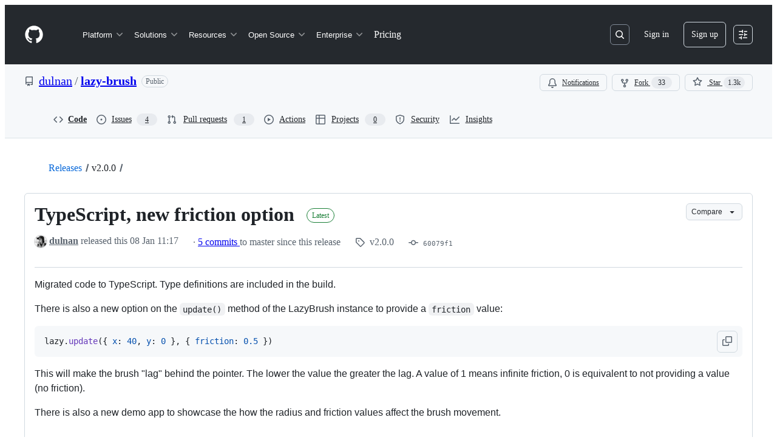

--- FILE ---
content_type: text/html; charset=utf-8
request_url: https://github.com/dulnan/lazy-brush/releases/tag/v2.0.0
body_size: 40558
content:







<!DOCTYPE html>
<html
  lang="en"
  
  data-color-mode="auto" data-light-theme="light" data-dark-theme="dark"
  data-a11y-animated-images="system" data-a11y-link-underlines="true"
  
  >




  <head>
    <meta charset="utf-8">
  <link rel="dns-prefetch" href="https://github.githubassets.com">
  <link rel="dns-prefetch" href="https://avatars.githubusercontent.com">
  <link rel="dns-prefetch" href="https://github-cloud.s3.amazonaws.com">
  <link rel="dns-prefetch" href="https://user-images.githubusercontent.com/">
  <link rel="preconnect" href="https://github.githubassets.com" crossorigin>
  <link rel="preconnect" href="https://avatars.githubusercontent.com">

  

  <link crossorigin="anonymous" media="all" rel="stylesheet" href="https://github.githubassets.com/assets/light-8e973f836952.css" /><link crossorigin="anonymous" media="all" rel="stylesheet" href="https://github.githubassets.com/assets/light_high_contrast-34b642d57214.css" /><link crossorigin="anonymous" media="all" rel="stylesheet" href="https://github.githubassets.com/assets/dark-4bce7af39e21.css" /><link crossorigin="anonymous" media="all" rel="stylesheet" href="https://github.githubassets.com/assets/dark_high_contrast-ad512d3e2f3b.css" /><link data-color-theme="light" crossorigin="anonymous" media="all" rel="stylesheet" data-href="https://github.githubassets.com/assets/light-8e973f836952.css" /><link data-color-theme="light_high_contrast" crossorigin="anonymous" media="all" rel="stylesheet" data-href="https://github.githubassets.com/assets/light_high_contrast-34b642d57214.css" /><link data-color-theme="light_colorblind" crossorigin="anonymous" media="all" rel="stylesheet" data-href="https://github.githubassets.com/assets/light_colorblind-54be93e666a7.css" /><link data-color-theme="light_colorblind_high_contrast" crossorigin="anonymous" media="all" rel="stylesheet" data-href="https://github.githubassets.com/assets/light_colorblind_high_contrast-8ae7edf5489c.css" /><link data-color-theme="light_tritanopia" crossorigin="anonymous" media="all" rel="stylesheet" data-href="https://github.githubassets.com/assets/light_tritanopia-84d50df427c0.css" /><link data-color-theme="light_tritanopia_high_contrast" crossorigin="anonymous" media="all" rel="stylesheet" data-href="https://github.githubassets.com/assets/light_tritanopia_high_contrast-a80873375146.css" /><link data-color-theme="dark" crossorigin="anonymous" media="all" rel="stylesheet" data-href="https://github.githubassets.com/assets/dark-4bce7af39e21.css" /><link data-color-theme="dark_high_contrast" crossorigin="anonymous" media="all" rel="stylesheet" data-href="https://github.githubassets.com/assets/dark_high_contrast-ad512d3e2f3b.css" /><link data-color-theme="dark_colorblind" crossorigin="anonymous" media="all" rel="stylesheet" data-href="https://github.githubassets.com/assets/dark_colorblind-d152d6cd6879.css" /><link data-color-theme="dark_colorblind_high_contrast" crossorigin="anonymous" media="all" rel="stylesheet" data-href="https://github.githubassets.com/assets/dark_colorblind_high_contrast-fa4060c1a9da.css" /><link data-color-theme="dark_tritanopia" crossorigin="anonymous" media="all" rel="stylesheet" data-href="https://github.githubassets.com/assets/dark_tritanopia-d7bad0fb00bb.css" /><link data-color-theme="dark_tritanopia_high_contrast" crossorigin="anonymous" media="all" rel="stylesheet" data-href="https://github.githubassets.com/assets/dark_tritanopia_high_contrast-4a0107c0f60c.css" /><link data-color-theme="dark_dimmed" crossorigin="anonymous" media="all" rel="stylesheet" data-href="https://github.githubassets.com/assets/dark_dimmed-045e6b6ac094.css" /><link data-color-theme="dark_dimmed_high_contrast" crossorigin="anonymous" media="all" rel="stylesheet" data-href="https://github.githubassets.com/assets/dark_dimmed_high_contrast-5de537db5e79.css" />

  <style type="text/css">
    :root {
      --tab-size-preference: 4;
    }

    pre, code {
      tab-size: var(--tab-size-preference);
    }
  </style>

    <link crossorigin="anonymous" media="all" rel="stylesheet" href="https://github.githubassets.com/assets/primer-primitives-15839d47b75d.css" />
    <link crossorigin="anonymous" media="all" rel="stylesheet" href="https://github.githubassets.com/assets/primer-a5c85403da8c.css" />
    <link crossorigin="anonymous" media="all" rel="stylesheet" href="https://github.githubassets.com/assets/global-abde950b7df1.css" />
    <link crossorigin="anonymous" media="all" rel="stylesheet" href="https://github.githubassets.com/assets/github-490b3f68bf33.css" />
  <link crossorigin="anonymous" media="all" rel="stylesheet" href="https://github.githubassets.com/assets/repository-5d735668c600.css" />
<link crossorigin="anonymous" media="all" rel="stylesheet" href="https://github.githubassets.com/assets/releases-ffb4ed293a8a.css" />

  

  <script type="application/json" id="client-env">{"locale":"en","featureFlags":["a11y_status_checks_ruleset","actions_custom_images_public_preview_visibility","actions_custom_images_storage_billing_ui_visibility","actions_enable_snapshot_keyword","actions_image_version_event","alternate_user_config_repo","api_insights_show_missing_data_banner","attestations_filtering","attestations_sorting","client_version_header","codespaces_prebuild_region_target_update","contentful_lp_footnotes","copilot_agent_cli_public_preview","copilot_agent_task_list_v2","copilot_agent_tasks_btn_code_nav","copilot_agent_tasks_btn_code_view","copilot_agent_tasks_btn_code_view_lines","copilot_agent_tasks_btn_repo","copilot_api_agentic_issue_marshal_yaml","copilot_api_draft_issues_with_dependencies","copilot_api_github_draft_update_issue_skill","copilot_chat_agents_empty_state","copilot_chat_attach_multiple_images","copilot_chat_file_redirect","copilot_chat_input_commands","copilot_chat_opening_thread_switch","copilot_chat_reduce_quota_checks","copilot_chat_search_bar_redirect","copilot_chat_selection_attachments","copilot_chat_vision_in_claude","copilot_chat_vision_preview_gate","copilot_coding_agent_task_response","copilot_custom_copilots","copilot_custom_copilots_feature_preview","copilot_duplicate_thread","copilot_extensions_hide_in_dotcom_chat","copilot_extensions_removal_on_marketplace","copilot_features_raycast_logo","copilot_file_block_ref_matching","copilot_free_to_paid_telem","copilot_ftp_hyperspace_upgrade_prompt","copilot_ftp_settings_upgrade","copilot_ftp_upgrade_to_pro_from_models","copilot_ftp_your_copilot_settings","copilot_immersive_structured_model_picker","copilot_immersive_task_hyperlinking","copilot_immersive_task_within_chat_thread","copilot_insights_column_chart_axis_legibility_fix","copilot_insights_public_preview","copilot_insights_usage_export_ndjson","copilot_no_floating_button","copilot_org_policy_page_focus_mode","copilot_security_alert_assignee_options","copilot_share_active_subthread","copilot_spaces_as_attachments","copilot_spaces_ga","copilot_spark_empty_state","copilot_spark_loading_webgl","copilot_spark_progressive_error_handling","copilot_spark_use_billing_headers","copilot_stable_conversation_view","copilot_swe_agent_progress_commands","copilot_swe_agent_use_subagents","copilot_workbench_agent_seed_tool","copilot_workbench_agent_user_edit_awareness","copilot_workbench_cache","copilot_workbench_preview_analytics","copilot_workbench_use_single_prompt","deployment_record_api","direct_to_salesforce","disable_dashboard_universe_2025_private_preview","dotcom_chat_client_side_skills","failbot_report_error_react_apps_on_page","fetch_graphql_improved_error_serialization","ghost_pilot_confidence_truncation_25","ghost_pilot_confidence_truncation_40","global_search_multi_orgs","hpc_improve_dom_insertion_observer","hyperspace_2025_logged_out_batch_1","hyperspace_nudges_universe25","hyperspace_nudges_universe25_post_event","initial_per_page_pagination_updates","inp_reduced_threshold","insert_before_patch","issue_fields_report_usage","issues_expanded_file_types","issues_lazy_load_comment_box_suggestions","issues_react_blur_item_picker_on_close","issues_react_bots_timeline_pagination","issues_react_prohibit_title_fallback","issues_react_remove_placeholders","issues_report_sidebar_interactions","issues_sticky_sidebar","item_picker_issue_type_tsq_migration","item_picker_label_tsq_migration","item_picker_search_cancellation","kb_convert_to_space","lifecycle_label_name_updates","link_contact_sales_swp_marketo","marketing_pages_search_explore_provider","mcp_registry_install","memex_default_issue_create_repository","memex_grouped_by_edit_route","memex_mwl_filter_field_delimiter","mission_control_use_body_html","new_traffic_page_banner","open_agent_session_in_vscode_stable","pinned_issue_fields","primer_react_segmented_control_tooltip","projects_assignee_max_limit","react_fetch_graphql_ignore_expected_errors","record_sso_banner_metrics","remove_child_patch","repos_insights_remove_new_url","ruleset_deletion_confirmation","sample_network_conn_type","scheduled_reminders_updated_limits","site_features_copilot_universe","site_homepage_collaborate_video","site_homepage_contentful","site_homepage_eyebrow_banner","site_homepage_universe_animations","site_msbuild_webgl_hero","spark_fix_rename","spark_force_push_after_checkout","spark_improve_image_upload","spark_kv_encocoded_keys","spark_show_data_access_on_publish","spark_sync_repository_after_iteration","viewscreen_sandbox","webp_support","workbench_store_readonly"],"copilotApiOverrideUrl":"https://api.githubcopilot.com"}</script>
<script crossorigin="anonymous" type="application/javascript" src="https://github.githubassets.com/assets/high-contrast-cookie-1a011967750c.js"></script>
<script crossorigin="anonymous" type="application/javascript" src="https://github.githubassets.com/assets/wp-runtime-c0d7e050063d.js" defer="defer"></script>
<script crossorigin="anonymous" type="application/javascript" src="https://github.githubassets.com/assets/913-ca2305638c53.js" defer="defer"></script>
<script crossorigin="anonymous" type="application/javascript" src="https://github.githubassets.com/assets/6488-de87864e6818.js" defer="defer"></script>
<script crossorigin="anonymous" type="application/javascript" src="https://github.githubassets.com/assets/environment-6bd9f830d320.js" defer="defer"></script>
<script crossorigin="anonymous" type="application/javascript" src="https://github.githubassets.com/assets/11683-aa3d1ebe6648.js" defer="defer"></script>
<script crossorigin="anonymous" type="application/javascript" src="https://github.githubassets.com/assets/43784-4652ae97a661.js" defer="defer"></script>
<script crossorigin="anonymous" type="application/javascript" src="https://github.githubassets.com/assets/4712-809eac2badf7.js" defer="defer"></script>
<script crossorigin="anonymous" type="application/javascript" src="https://github.githubassets.com/assets/81028-5b8c5e07a4fa.js" defer="defer"></script>
<script crossorigin="anonymous" type="application/javascript" src="https://github.githubassets.com/assets/74911-6a311b93ee8e.js" defer="defer"></script>
<script crossorigin="anonymous" type="application/javascript" src="https://github.githubassets.com/assets/91853-b5d2e5602241.js" defer="defer"></script>
<script crossorigin="anonymous" type="application/javascript" src="https://github.githubassets.com/assets/78143-31968346cf4c.js" defer="defer"></script>
<script crossorigin="anonymous" type="application/javascript" src="https://github.githubassets.com/assets/52430-c46e2de36eb2.js" defer="defer"></script>
<script crossorigin="anonymous" type="application/javascript" src="https://github.githubassets.com/assets/github-elements-5b3e77949adb.js" defer="defer"></script>
<script crossorigin="anonymous" type="application/javascript" src="https://github.githubassets.com/assets/element-registry-dcdab6fcfcb8.js" defer="defer"></script>
<script crossorigin="anonymous" type="application/javascript" src="https://github.githubassets.com/assets/28546-ee41c9313871.js" defer="defer"></script>
<script crossorigin="anonymous" type="application/javascript" src="https://github.githubassets.com/assets/17688-a9e16fb5ed13.js" defer="defer"></script>
<script crossorigin="anonymous" type="application/javascript" src="https://github.githubassets.com/assets/2869-a4ba8f17edb3.js" defer="defer"></script>
<script crossorigin="anonymous" type="application/javascript" src="https://github.githubassets.com/assets/70191-5122bf27bf3e.js" defer="defer"></script>
<script crossorigin="anonymous" type="application/javascript" src="https://github.githubassets.com/assets/7332-9a7cba14a8ba.js" defer="defer"></script>
<script crossorigin="anonymous" type="application/javascript" src="https://github.githubassets.com/assets/3200-a7d4487d8022.js" defer="defer"></script>
<script crossorigin="anonymous" type="application/javascript" src="https://github.githubassets.com/assets/95964-b27baff007f7.js" defer="defer"></script>
<script crossorigin="anonymous" type="application/javascript" src="https://github.githubassets.com/assets/89708-adb89ad4eedf.js" defer="defer"></script>
<script crossorigin="anonymous" type="application/javascript" src="https://github.githubassets.com/assets/51519-dc0d4e14166a.js" defer="defer"></script>
<script crossorigin="anonymous" type="application/javascript" src="https://github.githubassets.com/assets/7534-44b89d9287f7.js" defer="defer"></script>
<script crossorigin="anonymous" type="application/javascript" src="https://github.githubassets.com/assets/96384-750ef5263abe.js" defer="defer"></script>
<script crossorigin="anonymous" type="application/javascript" src="https://github.githubassets.com/assets/19718-676a65610616.js" defer="defer"></script>
<script crossorigin="anonymous" type="application/javascript" src="https://github.githubassets.com/assets/behaviors-72c6ef216daa.js" defer="defer"></script>
<script crossorigin="anonymous" type="application/javascript" src="https://github.githubassets.com/assets/48011-5b6f71a93de7.js" defer="defer"></script>
<script crossorigin="anonymous" type="application/javascript" src="https://github.githubassets.com/assets/notifications-global-eb21f5b0029d.js" defer="defer"></script>
<script crossorigin="anonymous" type="application/javascript" src="https://github.githubassets.com/assets/39713-8508e9483898.js" defer="defer"></script>
<script crossorigin="anonymous" type="application/javascript" src="https://github.githubassets.com/assets/23387-1b12da426b92.js" defer="defer"></script>
<script crossorigin="anonymous" type="application/javascript" src="https://github.githubassets.com/assets/72568-d9b14327a489.js" defer="defer"></script>
<script crossorigin="anonymous" type="application/javascript" src="https://github.githubassets.com/assets/20065-de16f7379718.js" defer="defer"></script>
<script crossorigin="anonymous" type="application/javascript" src="https://github.githubassets.com/assets/90787-24df04444067.js" defer="defer"></script>
<script crossorigin="anonymous" type="application/javascript" src="https://github.githubassets.com/assets/repositories-b0b9300a3121.js" defer="defer"></script>
  
  <script crossorigin="anonymous" type="application/javascript" src="https://github.githubassets.com/assets/primer-react-207945999e8f.js" defer="defer"></script>
<script crossorigin="anonymous" type="application/javascript" src="https://github.githubassets.com/assets/react-lib-760965ba27bb.js" defer="defer"></script>
<script crossorigin="anonymous" type="application/javascript" src="https://github.githubassets.com/assets/react-core-0a82cb3c24a5.js" defer="defer"></script>
<script crossorigin="anonymous" type="application/javascript" src="https://github.githubassets.com/assets/octicons-react-2694eb47ea3e.js" defer="defer"></script>
<script crossorigin="anonymous" type="application/javascript" src="https://github.githubassets.com/assets/58267-d3b3e418eb9c.js" defer="defer"></script>
<script crossorigin="anonymous" type="application/javascript" src="https://github.githubassets.com/assets/48775-3cc79d2cd30e.js" defer="defer"></script>
<script crossorigin="anonymous" type="application/javascript" src="https://github.githubassets.com/assets/42892-9fe102b0683f.js" defer="defer"></script>
<script crossorigin="anonymous" type="application/javascript" src="https://github.githubassets.com/assets/23832-db66abd83e08.js" defer="defer"></script>
<script crossorigin="anonymous" type="application/javascript" src="https://github.githubassets.com/assets/39560-ce417bb8213c.js" defer="defer"></script>
<script crossorigin="anonymous" type="application/javascript" src="https://github.githubassets.com/assets/notifications-subscriptions-menu-ffc5e2a27839.js" defer="defer"></script>
<link crossorigin="anonymous" media="all" rel="stylesheet" href="https://github.githubassets.com/assets/primer-react.2ed7297523f7a189873b.module.css" />
<link crossorigin="anonymous" media="all" rel="stylesheet" href="https://github.githubassets.com/assets/notifications-subscriptions-menu.933100a30c03fd4e8ae4.module.css" />


  <title>Release TypeScript, new friction option · dulnan/lazy-brush · GitHub</title>



  <meta name="route-pattern" content="/:user_id/:repository/releases/tag/*name" data-turbo-transient>
  <meta name="route-controller" content="releases" data-turbo-transient>
  <meta name="route-action" content="show" data-turbo-transient>
  <meta name="fetch-nonce" content="v2:91c23b09-c804-e1d0-5970-e4c6f6250fd1">

    
  <meta name="current-catalog-service-hash" content="6f13f31f798a93a6b08d3be0727120e9af35851fac7b9c620d6cf9a70068c136">


  <meta name="request-id" content="AD40:3A43BA:512B0B:69D730:6919E1F8" data-pjax-transient="true"/><meta name="html-safe-nonce" content="7ab224461f7c0377fe1cd5457335b86767197a26949920e9071ff528e111b645" data-pjax-transient="true"/><meta name="visitor-payload" content="eyJyZWZlcnJlciI6IiIsInJlcXVlc3RfaWQiOiJBRDQwOjNBNDNCQTo1MTJCMEI6NjlENzMwOjY5MTlFMUY4IiwidmlzaXRvcl9pZCI6IjUwOTQ3OTU4NDI5OTkxNDkwNDgiLCJyZWdpb25fZWRnZSI6ImlhZCIsInJlZ2lvbl9yZW5kZXIiOiJpYWQifQ==" data-pjax-transient="true"/><meta name="visitor-hmac" content="1903bed10d360ae6fecba12701f1758a3b193caa8593b59d91aa73fd40d16530" data-pjax-transient="true"/>


    <meta name="hovercard-subject-tag" content="repository:145379450" data-turbo-transient>


  <meta name="github-keyboard-shortcuts" content="repository,copilot" data-turbo-transient="true" />
  

  <meta name="selected-link" value="repo_releases" data-turbo-transient>
  <link rel="assets" href="https://github.githubassets.com/">

    <meta name="google-site-verification" content="Apib7-x98H0j5cPqHWwSMm6dNU4GmODRoqxLiDzdx9I">

<meta name="octolytics-url" content="https://collector.github.com/github/collect" />

  <meta name="analytics-location" content="/&lt;user-name&gt;/&lt;repo-name&gt;/releases/show" data-turbo-transient="true" />

  




    <meta name="user-login" content="">

  

    <meta name="viewport" content="width=device-width">

    

      <meta name="description" content="Smooth drawing with mouse, finger or other pointing device - Release TypeScript, new friction option · dulnan/lazy-brush">

      <link rel="search" type="application/opensearchdescription+xml" href="/opensearch.xml" title="GitHub">

    <link rel="fluid-icon" href="https://github.com/fluidicon.png" title="GitHub">
    <meta property="fb:app_id" content="1401488693436528">
    <meta name="apple-itunes-app" content="app-id=1477376905, app-argument=https://github.com/dulnan/lazy-brush/releases/tag/v2.0.0" />

      <meta name="twitter:image" content="https://opengraph.githubassets.com/f65585d5a1735708d4266c8125d6af4c7ad7d619651043c3b226798d5a31a35f/dulnan/lazy-brush/releases/tag/v2.0.0" /><meta name="twitter:site" content="@github" /><meta name="twitter:card" content="summary_large_image" /><meta name="twitter:title" content="Release TypeScript, new friction option · dulnan/lazy-brush" /><meta name="twitter:description" content="Migrated code to TypeScript. Type definitions are included in the build.
There is also a new option on the update() method of the LazyBrush instance to provide a friction value:
lazy.update({ x: 40..." /><meta name="twitter:creator" content="dulnan" />
  <meta property="og:image" content="https://opengraph.githubassets.com/f65585d5a1735708d4266c8125d6af4c7ad7d619651043c3b226798d5a31a35f/dulnan/lazy-brush/releases/tag/v2.0.0" /><meta property="og:image:alt" content="Migrated code to TypeScript. Type definitions are included in the build.
There is also a new option on the update() method of the LazyBrush instance to provide a friction value:
lazy.update({ x: 40..." /><meta property="og:image:width" content="1200" /><meta property="og:image:height" content="600" /><meta property="og:site_name" content="GitHub" /><meta property="og:type" content="object" /><meta property="og:title" content="Release TypeScript, new friction option · dulnan/lazy-brush" /><meta property="og:url" content="/dulnan/lazy-brush/releases/tag/v2.0.0" /><meta property="og:description" content="Migrated code to TypeScript. Type definitions are included in the build.
There is also a new option on the update() method of the LazyBrush instance to provide a friction value:
lazy.update({ x: 40..." />
  




      <meta name="hostname" content="github.com">



        <meta name="expected-hostname" content="github.com">


  <meta http-equiv="x-pjax-version" content="5b4914921197b3702f1fb352e19c44a5f207b8a04a7db2fdfe0fb288ffea30d4" data-turbo-track="reload">
  <meta http-equiv="x-pjax-csp-version" content="21a43568025709b66240454fc92d4f09335a96863f8ab1c46b4a07f6a5b67102" data-turbo-track="reload">
  <meta http-equiv="x-pjax-css-version" content="64aa48ca69ddc4d1267863e96c8a5c11e0cb33842931f16e1441b54a84bcc1ad" data-turbo-track="reload">
  <meta http-equiv="x-pjax-js-version" content="a5c4545150b46df9e5c9779d08059514e8f37741d422b687916e43f97a161da7" data-turbo-track="reload">

  <meta name="turbo-cache-control" content="no-preview" data-turbo-transient="">

      <meta name="go-import" content="github.com/dulnan/lazy-brush git https://github.com/dulnan/lazy-brush.git">

  <meta name="octolytics-dimension-user_id" content="4155003" /><meta name="octolytics-dimension-user_login" content="dulnan" /><meta name="octolytics-dimension-repository_id" content="145379450" /><meta name="octolytics-dimension-repository_nwo" content="dulnan/lazy-brush" /><meta name="octolytics-dimension-repository_public" content="true" /><meta name="octolytics-dimension-repository_is_fork" content="false" /><meta name="octolytics-dimension-repository_network_root_id" content="145379450" /><meta name="octolytics-dimension-repository_network_root_nwo" content="dulnan/lazy-brush" />



      <meta name="robots" content="noindex, nofollow" />


    <meta name="turbo-body-classes" content="logged-out env-production page-responsive">


  <meta name="browser-stats-url" content="https://api.github.com/_private/browser/stats">

  <meta name="browser-errors-url" content="https://api.github.com/_private/browser/errors">

  <meta name="release" content="22a3c54b60e2433cd9de7a5b3dced0c6838d93c7">
  <meta name="ui-target" content="full">

  <link rel="mask-icon" href="https://github.githubassets.com/assets/pinned-octocat-093da3e6fa40.svg" color="#000000">
  <link rel="alternate icon" class="js-site-favicon" type="image/png" href="https://github.githubassets.com/favicons/favicon.png">
  <link rel="icon" class="js-site-favicon" type="image/svg+xml" href="https://github.githubassets.com/favicons/favicon.svg" data-base-href="https://github.githubassets.com/favicons/favicon">

<meta name="theme-color" content="#1e2327">
<meta name="color-scheme" content="light dark" />


  <link rel="manifest" href="/manifest.json" crossOrigin="use-credentials">

  </head>

  <body class="logged-out env-production page-responsive" style="word-wrap: break-word;" >
    <div data-turbo-body class="logged-out env-production page-responsive" style="word-wrap: break-word;">
      



    <div class="position-relative header-wrapper js-header-wrapper ">
      <a href="#start-of-content" data-skip-target-assigned="false" class="px-2 py-4 color-bg-accent-emphasis color-fg-on-emphasis show-on-focus js-skip-to-content">Skip to content</a>

      <span data-view-component="true" class="progress-pjax-loader Progress position-fixed width-full">
    <span style="width: 0%;" data-view-component="true" class="Progress-item progress-pjax-loader-bar left-0 top-0 color-bg-accent-emphasis"></span>
</span>      
      
      <link crossorigin="anonymous" media="all" rel="stylesheet" href="https://github.githubassets.com/assets/primer-react.2ed7297523f7a189873b.module.css" />
<link crossorigin="anonymous" media="all" rel="stylesheet" href="https://github.githubassets.com/assets/keyboard-shortcuts-dialog.29aaeaafa90f007c6f61.module.css" />

<react-partial
  partial-name="keyboard-shortcuts-dialog"
  data-ssr="false"
  data-attempted-ssr="false"
  data-react-profiling="false"
>
  
  <script type="application/json" data-target="react-partial.embeddedData">{"props":{"docsUrl":"https://docs.github.com/get-started/accessibility/keyboard-shortcuts"}}</script>
  <div data-target="react-partial.reactRoot"></div>
</react-partial>





      

          

              
<script crossorigin="anonymous" type="application/javascript" src="https://github.githubassets.com/assets/21481-a66c6eab7bbf.js" defer="defer"></script>
<script crossorigin="anonymous" type="application/javascript" src="https://github.githubassets.com/assets/85110-f7be2f54525a.js" defer="defer"></script>
<script crossorigin="anonymous" type="application/javascript" src="https://github.githubassets.com/assets/sessions-8cc3729f6e8d.js" defer="defer"></script>

<header class="HeaderMktg header-logged-out js-details-container js-header Details f4 py-3" role="banner" data-is-top="true" data-color-mode=light data-light-theme=light data-dark-theme=dark>
  <h2 class="sr-only">Navigation Menu</h2>

  <button type="button" class="HeaderMktg-backdrop d-lg-none border-0 position-fixed top-0 left-0 width-full height-full js-details-target" aria-label="Toggle navigation">
    <span class="d-none">Toggle navigation</span>
  </button>

  <div class="d-flex flex-column flex-lg-row flex-items-center px-3 px-md-4 px-lg-5 height-full position-relative z-1">
    <div class="d-flex flex-justify-between flex-items-center width-full width-lg-auto">
      <div class="flex-1">
        <button aria-label="Toggle navigation" aria-expanded="false" type="button" data-view-component="true" class="js-details-target js-nav-padding-recalculate js-header-menu-toggle Button--link Button--medium Button d-lg-none color-fg-inherit p-1">  <span class="Button-content">
    <span class="Button-label"><div class="HeaderMenu-toggle-bar rounded my-1"></div>
            <div class="HeaderMenu-toggle-bar rounded my-1"></div>
            <div class="HeaderMenu-toggle-bar rounded my-1"></div></span>
  </span>
</button>
      </div>

      <a class="mr-lg-3 color-fg-inherit flex-order-2 js-prevent-focus-on-mobile-nav"
        href="/"
        aria-label="Homepage"
        data-analytics-event="{&quot;category&quot;:&quot;Marketing nav&quot;,&quot;action&quot;:&quot;click to go to homepage&quot;,&quot;label&quot;:&quot;ref_page:Marketing;ref_cta:Logomark;ref_loc:Header&quot;}">
        <svg height="32" aria-hidden="true" viewBox="0 0 24 24" version="1.1" width="32" data-view-component="true" class="octicon octicon-mark-github">
    <path d="M12 1C5.923 1 1 5.923 1 12c0 4.867 3.149 8.979 7.521 10.436.55.096.756-.233.756-.522 0-.262-.013-1.128-.013-2.049-2.764.509-3.479-.674-3.699-1.292-.124-.317-.66-1.293-1.127-1.554-.385-.207-.936-.715-.014-.729.866-.014 1.485.797 1.691 1.128.99 1.663 2.571 1.196 3.204.907.096-.715.385-1.196.701-1.471-2.448-.275-5.005-1.224-5.005-5.432 0-1.196.426-2.186 1.128-2.956-.111-.275-.496-1.402.11-2.915 0 0 .921-.288 3.024 1.128a10.193 10.193 0 0 1 2.75-.371c.936 0 1.871.123 2.75.371 2.104-1.43 3.025-1.128 3.025-1.128.605 1.513.221 2.64.111 2.915.701.77 1.127 1.747 1.127 2.956 0 4.222-2.571 5.157-5.019 5.432.399.344.743 1.004.743 2.035 0 1.471-.014 2.654-.014 3.025 0 .289.206.632.756.522C19.851 20.979 23 16.854 23 12c0-6.077-4.922-11-11-11Z"></path>
</svg>
      </a>

      <div class="d-flex flex-1 flex-order-2 text-right d-lg-none gap-2 flex-justify-end">
          <a
            href="/login?return_to=https%3A%2F%2Fgithub.com%2Fdulnan%2Flazy-brush%2Freleases%2Ftag%2Fv2.0.0"
            class="HeaderMenu-link HeaderMenu-button d-inline-flex f5 no-underline border color-border-default rounded-2 px-2 py-1 color-fg-inherit js-prevent-focus-on-mobile-nav"
            data-hydro-click="{&quot;event_type&quot;:&quot;authentication.click&quot;,&quot;payload&quot;:{&quot;location_in_page&quot;:&quot;site header menu&quot;,&quot;repository_id&quot;:null,&quot;auth_type&quot;:&quot;SIGN_UP&quot;,&quot;originating_url&quot;:&quot;https://github.com/dulnan/lazy-brush/releases/tag/v2.0.0&quot;,&quot;user_id&quot;:null}}" data-hydro-click-hmac="40757b01be23650b5c06b7349f8f86faa422c1edf2d424b92ece7e3382d16108"
            data-analytics-event="{&quot;category&quot;:&quot;Marketing nav&quot;,&quot;action&quot;:&quot;click to Sign in&quot;,&quot;label&quot;:&quot;ref_page:Marketing;ref_cta:Sign in;ref_loc:Header&quot;}"
          >
            Sign in
          </a>
              <div class="AppHeader-appearanceSettings">
    <react-partial-anchor>
      <button data-target="react-partial-anchor.anchor" id="icon-button-a87efccd-54e1-46e2-8d25-b3976460eee1" aria-labelledby="tooltip-b5a93e3e-3329-42b4-b576-0e94c939965b" type="button" disabled="disabled" data-view-component="true" class="Button Button--iconOnly Button--invisible Button--medium AppHeader-button HeaderMenu-link border cursor-wait">  <svg aria-hidden="true" height="16" viewBox="0 0 16 16" version="1.1" width="16" data-view-component="true" class="octicon octicon-sliders Button-visual">
    <path d="M15 2.75a.75.75 0 0 1-.75.75h-4a.75.75 0 0 1 0-1.5h4a.75.75 0 0 1 .75.75Zm-8.5.75v1.25a.75.75 0 0 0 1.5 0v-4a.75.75 0 0 0-1.5 0V2H1.75a.75.75 0 0 0 0 1.5H6.5Zm1.25 5.25a.75.75 0 0 0 0-1.5h-6a.75.75 0 0 0 0 1.5h6ZM15 8a.75.75 0 0 1-.75.75H11.5V10a.75.75 0 1 1-1.5 0V6a.75.75 0 0 1 1.5 0v1.25h2.75A.75.75 0 0 1 15 8Zm-9 5.25v-2a.75.75 0 0 0-1.5 0v1.25H1.75a.75.75 0 0 0 0 1.5H4.5v1.25a.75.75 0 0 0 1.5 0v-2Zm9 0a.75.75 0 0 1-.75.75h-6a.75.75 0 0 1 0-1.5h6a.75.75 0 0 1 .75.75Z"></path>
</svg>
</button><tool-tip id="tooltip-b5a93e3e-3329-42b4-b576-0e94c939965b" for="icon-button-a87efccd-54e1-46e2-8d25-b3976460eee1" popover="manual" data-direction="s" data-type="label" data-view-component="true" class="sr-only position-absolute">Appearance settings</tool-tip>

      <template data-target="react-partial-anchor.template">
        <link crossorigin="anonymous" media="all" rel="stylesheet" href="https://github.githubassets.com/assets/primer-react.2ed7297523f7a189873b.module.css" />
<link crossorigin="anonymous" media="all" rel="stylesheet" href="https://github.githubassets.com/assets/appearance-settings.753d458774a2f782559b.module.css" />

<react-partial
  partial-name="appearance-settings"
  data-ssr="false"
  data-attempted-ssr="false"
  data-react-profiling="false"
>
  
  <script type="application/json" data-target="react-partial.embeddedData">{"props":{}}</script>
  <div data-target="react-partial.reactRoot"></div>
</react-partial>


      </template>
    </react-partial-anchor>
  </div>

      </div>
    </div>


    <div class="HeaderMenu js-header-menu height-fit position-lg-relative d-lg-flex flex-column flex-auto top-0">
      <div class="HeaderMenu-wrapper d-flex flex-column flex-self-start flex-lg-row flex-auto rounded rounded-lg-0">
            <nav class="HeaderMenu-nav" aria-label="Global">
              <ul class="d-lg-flex list-style-none">
                  <li class="HeaderMenu-item position-relative flex-wrap flex-justify-between flex-items-center d-block d-lg-flex flex-lg-nowrap flex-lg-items-center js-details-container js-header-menu-item">
      <button type="button" class="HeaderMenu-link border-0 width-full width-lg-auto px-0 px-lg-2 py-lg-2 no-wrap d-flex flex-items-center flex-justify-between js-details-target" aria-expanded="false">
        Platform
        <svg opacity="0.5" aria-hidden="true" height="16" viewBox="0 0 16 16" version="1.1" width="16" data-view-component="true" class="octicon octicon-chevron-down HeaderMenu-icon ml-1">
    <path d="M12.78 5.22a.749.749 0 0 1 0 1.06l-4.25 4.25a.749.749 0 0 1-1.06 0L3.22 6.28a.749.749 0 1 1 1.06-1.06L8 8.939l3.72-3.719a.749.749 0 0 1 1.06 0Z"></path>
</svg>
      </button>

      <div class="HeaderMenu-dropdown dropdown-menu rounded m-0 p-0 pt-2 pt-lg-4 position-relative position-lg-absolute left-0 left-lg-n3 dropdown-menu-wide">
        <div class="d-lg-flex dropdown-menu-wide">
            <div class="HeaderMenu-column px-lg-4">
                <div class="">

                  <ul class="list-style-none f5" >
                      <li>
  <a class="HeaderMenu-dropdown-link d-block no-underline position-relative py-2 Link--secondary d-flex flex-items-center Link--has-description mb-lg-3" data-analytics-event="{&quot;location&quot;:&quot;navbar&quot;,&quot;action&quot;:&quot;github_copilot&quot;,&quot;context&quot;:&quot;platform&quot;,&quot;tag&quot;:&quot;link&quot;,&quot;label&quot;:&quot;github_copilot_link_platform_navbar&quot;}" href="https://github.com/features/copilot">
      <svg aria-hidden="true" height="24" viewBox="0 0 24 24" version="1.1" width="24" data-view-component="true" class="octicon octicon-copilot color-fg-subtle mr-3">
    <path d="M23.922 16.992c-.861 1.495-5.859 5.023-11.922 5.023-6.063 0-11.061-3.528-11.922-5.023A.641.641 0 0 1 0 16.736v-2.869a.841.841 0 0 1 .053-.22c.372-.935 1.347-2.292 2.605-2.656.167-.429.414-1.055.644-1.517a10.195 10.195 0 0 1-.052-1.086c0-1.331.282-2.499 1.132-3.368.397-.406.89-.717 1.474-.952 1.399-1.136 3.392-2.093 6.122-2.093 2.731 0 4.767.957 6.166 2.093.584.235 1.077.546 1.474.952.85.869 1.132 2.037 1.132 3.368 0 .368-.014.733-.052 1.086.23.462.477 1.088.644 1.517 1.258.364 2.233 1.721 2.605 2.656a.832.832 0 0 1 .053.22v2.869a.641.641 0 0 1-.078.256ZM12.172 11h-.344a4.323 4.323 0 0 1-.355.508C10.703 12.455 9.555 13 7.965 13c-1.725 0-2.989-.359-3.782-1.259a2.005 2.005 0 0 1-.085-.104L4 11.741v6.585c1.435.779 4.514 2.179 8 2.179 3.486 0 6.565-1.4 8-2.179v-6.585l-.098-.104s-.033.045-.085.104c-.793.9-2.057 1.259-3.782 1.259-1.59 0-2.738-.545-3.508-1.492a4.323 4.323 0 0 1-.355-.508h-.016.016Zm.641-2.935c.136 1.057.403 1.913.878 2.497.442.544 1.134.938 2.344.938 1.573 0 2.292-.337 2.657-.751.384-.435.558-1.15.558-2.361 0-1.14-.243-1.847-.705-2.319-.477-.488-1.319-.862-2.824-1.025-1.487-.161-2.192.138-2.533.529-.269.307-.437.808-.438 1.578v.021c0 .265.021.562.063.893Zm-1.626 0c.042-.331.063-.628.063-.894v-.02c-.001-.77-.169-1.271-.438-1.578-.341-.391-1.046-.69-2.533-.529-1.505.163-2.347.537-2.824 1.025-.462.472-.705 1.179-.705 2.319 0 1.211.175 1.926.558 2.361.365.414 1.084.751 2.657.751 1.21 0 1.902-.394 2.344-.938.475-.584.742-1.44.878-2.497Z"></path><path d="M14.5 14.25a1 1 0 0 1 1 1v2a1 1 0 0 1-2 0v-2a1 1 0 0 1 1-1Zm-5 0a1 1 0 0 1 1 1v2a1 1 0 0 1-2 0v-2a1 1 0 0 1 1-1Z"></path>
</svg>
      <div>
        <div class="color-fg-default h4">
          GitHub Copilot

        </div>

        Write better code with AI
      </div>

    
</a></li>

                      <li>
  <a class="HeaderMenu-dropdown-link d-block no-underline position-relative py-2 Link--secondary d-flex flex-items-center Link--has-description mb-lg-3" data-analytics-event="{&quot;location&quot;:&quot;navbar&quot;,&quot;action&quot;:&quot;github_spark&quot;,&quot;context&quot;:&quot;platform&quot;,&quot;tag&quot;:&quot;link&quot;,&quot;label&quot;:&quot;github_spark_link_platform_navbar&quot;}" href="https://github.com/features/spark">
      <svg aria-hidden="true" height="24" viewBox="0 0 24 24" version="1.1" width="24" data-view-component="true" class="octicon octicon-sparkle-fill color-fg-subtle mr-3">
    <path d="M11.296 1.924c.24-.656 1.168-.656 1.408 0l.717 1.958a11.25 11.25 0 0 0 6.697 6.697l1.958.717c.657.24.657 1.168 0 1.408l-1.958.717a11.25 11.25 0 0 0-6.697 6.697l-.717 1.958c-.24.657-1.168.657-1.408 0l-.717-1.958a11.25 11.25 0 0 0-6.697-6.697l-1.958-.717c-.656-.24-.656-1.168 0-1.408l1.958-.717a11.25 11.25 0 0 0 6.697-6.697l.717-1.958Z"></path>
</svg>
      <div>
        <div class="color-fg-default h4">
          GitHub Spark

            <span class="HeaderMenu-label">
              New
            </span>
        </div>

        Build and deploy intelligent apps
      </div>

    
</a></li>

                      <li>
  <a class="HeaderMenu-dropdown-link d-block no-underline position-relative py-2 Link--secondary d-flex flex-items-center Link--has-description mb-lg-3" data-analytics-event="{&quot;location&quot;:&quot;navbar&quot;,&quot;action&quot;:&quot;github_models&quot;,&quot;context&quot;:&quot;platform&quot;,&quot;tag&quot;:&quot;link&quot;,&quot;label&quot;:&quot;github_models_link_platform_navbar&quot;}" href="https://github.com/features/models">
      <svg aria-hidden="true" height="24" viewBox="0 0 24 24" version="1.1" width="24" data-view-component="true" class="octicon octicon-ai-model color-fg-subtle mr-3">
    <path d="M19.375 8.5a3.25 3.25 0 1 1-3.163 4h-3a3.252 3.252 0 0 1-4.443 2.509L7.214 17.76a3.25 3.25 0 1 1-1.342-.674l1.672-2.957A3.238 3.238 0 0 1 6.75 12c0-.907.371-1.727.97-2.316L6.117 6.846A3.253 3.253 0 0 1 1.875 3.75a3.25 3.25 0 1 1 5.526 2.32l1.603 2.836A3.25 3.25 0 0 1 13.093 11h3.119a3.252 3.252 0 0 1 3.163-2.5ZM10 10.25a1.75 1.75 0 1 0-.001 3.499A1.75 1.75 0 0 0 10 10.25ZM5.125 2a1.75 1.75 0 1 0 0 3.5 1.75 1.75 0 0 0 0-3.5Zm12.5 9.75a1.75 1.75 0 1 0 3.5 0 1.75 1.75 0 0 0-3.5 0Zm-14.25 8.5a1.75 1.75 0 1 0 3.501-.001 1.75 1.75 0 0 0-3.501.001Z"></path>
</svg>
      <div>
        <div class="color-fg-default h4">
          GitHub Models

            <span class="HeaderMenu-label">
              New
            </span>
        </div>

        Manage and compare prompts
      </div>

    
</a></li>

                      <li>
  <a class="HeaderMenu-dropdown-link d-block no-underline position-relative py-2 Link--secondary d-flex flex-items-center Link--has-description mb-lg-3" data-analytics-event="{&quot;location&quot;:&quot;navbar&quot;,&quot;action&quot;:&quot;github_advanced_security&quot;,&quot;context&quot;:&quot;platform&quot;,&quot;tag&quot;:&quot;link&quot;,&quot;label&quot;:&quot;github_advanced_security_link_platform_navbar&quot;}" href="https://github.com/security/advanced-security">
      <svg aria-hidden="true" height="24" viewBox="0 0 24 24" version="1.1" width="24" data-view-component="true" class="octicon octicon-shield-check color-fg-subtle mr-3">
    <path d="M16.53 9.78a.75.75 0 0 0-1.06-1.06L11 13.19l-1.97-1.97a.75.75 0 0 0-1.06 1.06l2.5 2.5a.75.75 0 0 0 1.06 0l5-5Z"></path><path d="m12.54.637 8.25 2.675A1.75 1.75 0 0 1 22 4.976V10c0 6.19-3.771 10.704-9.401 12.83a1.704 1.704 0 0 1-1.198 0C5.77 20.705 2 16.19 2 10V4.976c0-.758.489-1.43 1.21-1.664L11.46.637a1.748 1.748 0 0 1 1.08 0Zm-.617 1.426-8.25 2.676a.249.249 0 0 0-.173.237V10c0 5.46 3.28 9.483 8.43 11.426a.199.199 0 0 0 .14 0C17.22 19.483 20.5 15.461 20.5 10V4.976a.25.25 0 0 0-.173-.237l-8.25-2.676a.253.253 0 0 0-.154 0Z"></path>
</svg>
      <div>
        <div class="color-fg-default h4">
          GitHub Advanced Security

        </div>

        Find and fix vulnerabilities
      </div>

    
</a></li>

                      <li>
  <a class="HeaderMenu-dropdown-link d-block no-underline position-relative py-2 Link--secondary d-flex flex-items-center Link--has-description" data-analytics-event="{&quot;location&quot;:&quot;navbar&quot;,&quot;action&quot;:&quot;actions&quot;,&quot;context&quot;:&quot;platform&quot;,&quot;tag&quot;:&quot;link&quot;,&quot;label&quot;:&quot;actions_link_platform_navbar&quot;}" href="https://github.com/features/actions">
      <svg aria-hidden="true" height="24" viewBox="0 0 24 24" version="1.1" width="24" data-view-component="true" class="octicon octicon-workflow color-fg-subtle mr-3">
    <path d="M1 3a2 2 0 0 1 2-2h6.5a2 2 0 0 1 2 2v6.5a2 2 0 0 1-2 2H7v4.063C7 16.355 7.644 17 8.438 17H12.5v-2.5a2 2 0 0 1 2-2H21a2 2 0 0 1 2 2V21a2 2 0 0 1-2 2h-6.5a2 2 0 0 1-2-2v-2.5H8.437A2.939 2.939 0 0 1 5.5 15.562V11.5H3a2 2 0 0 1-2-2Zm2-.5a.5.5 0 0 0-.5.5v6.5a.5.5 0 0 0 .5.5h6.5a.5.5 0 0 0 .5-.5V3a.5.5 0 0 0-.5-.5ZM14.5 14a.5.5 0 0 0-.5.5V21a.5.5 0 0 0 .5.5H21a.5.5 0 0 0 .5-.5v-6.5a.5.5 0 0 0-.5-.5Z"></path>
</svg>
      <div>
        <div class="color-fg-default h4">
          Actions

        </div>

        Automate any workflow
      </div>

    
</a></li>

                  </ul>
                </div>
            </div>
            <div class="HeaderMenu-column px-lg-4 pb-3 pb-lg-0 border-lg-right">
                <div class="border-bottom border-lg-bottom-0 pb-lg-0 pb-3">

                  <ul class="list-style-none f5" >
                      <li>
  <a class="HeaderMenu-dropdown-link d-block no-underline position-relative py-2 Link--secondary d-flex flex-items-center Link--has-description mb-lg-3" data-analytics-event="{&quot;location&quot;:&quot;navbar&quot;,&quot;action&quot;:&quot;codespaces&quot;,&quot;context&quot;:&quot;platform&quot;,&quot;tag&quot;:&quot;link&quot;,&quot;label&quot;:&quot;codespaces_link_platform_navbar&quot;}" href="https://github.com/features/codespaces">
      <svg aria-hidden="true" height="24" viewBox="0 0 24 24" version="1.1" width="24" data-view-component="true" class="octicon octicon-codespaces color-fg-subtle mr-3">
    <path d="M3.5 3.75C3.5 2.784 4.284 2 5.25 2h13.5c.966 0 1.75.784 1.75 1.75v7.5A1.75 1.75 0 0 1 18.75 13H5.25a1.75 1.75 0 0 1-1.75-1.75Zm-2 12c0-.966.784-1.75 1.75-1.75h17.5c.966 0 1.75.784 1.75 1.75v4a1.75 1.75 0 0 1-1.75 1.75H3.25a1.75 1.75 0 0 1-1.75-1.75ZM5.25 3.5a.25.25 0 0 0-.25.25v7.5c0 .138.112.25.25.25h13.5a.25.25 0 0 0 .25-.25v-7.5a.25.25 0 0 0-.25-.25Zm-2 12a.25.25 0 0 0-.25.25v4c0 .138.112.25.25.25h17.5a.25.25 0 0 0 .25-.25v-4a.25.25 0 0 0-.25-.25Z"></path><path d="M10 17.75a.75.75 0 0 1 .75-.75h6.5a.75.75 0 0 1 0 1.5h-6.5a.75.75 0 0 1-.75-.75Zm-4 0a.75.75 0 0 1 .75-.75h.5a.75.75 0 0 1 0 1.5h-.5a.75.75 0 0 1-.75-.75Z"></path>
</svg>
      <div>
        <div class="color-fg-default h4">
          Codespaces

        </div>

        Instant dev environments
      </div>

    
</a></li>

                      <li>
  <a class="HeaderMenu-dropdown-link d-block no-underline position-relative py-2 Link--secondary d-flex flex-items-center Link--has-description mb-lg-3" data-analytics-event="{&quot;location&quot;:&quot;navbar&quot;,&quot;action&quot;:&quot;issues&quot;,&quot;context&quot;:&quot;platform&quot;,&quot;tag&quot;:&quot;link&quot;,&quot;label&quot;:&quot;issues_link_platform_navbar&quot;}" href="https://github.com/features/issues">
      <svg aria-hidden="true" height="24" viewBox="0 0 24 24" version="1.1" width="24" data-view-component="true" class="octicon octicon-issue-opened color-fg-subtle mr-3">
    <path d="M12 1c6.075 0 11 4.925 11 11s-4.925 11-11 11S1 18.075 1 12 5.925 1 12 1ZM2.5 12a9.5 9.5 0 0 0 9.5 9.5 9.5 9.5 0 0 0 9.5-9.5A9.5 9.5 0 0 0 12 2.5 9.5 9.5 0 0 0 2.5 12Zm9.5 2a2 2 0 1 1-.001-3.999A2 2 0 0 1 12 14Z"></path>
</svg>
      <div>
        <div class="color-fg-default h4">
          Issues

        </div>

        Plan and track work
      </div>

    
</a></li>

                      <li>
  <a class="HeaderMenu-dropdown-link d-block no-underline position-relative py-2 Link--secondary d-flex flex-items-center Link--has-description mb-lg-3" data-analytics-event="{&quot;location&quot;:&quot;navbar&quot;,&quot;action&quot;:&quot;code_review&quot;,&quot;context&quot;:&quot;platform&quot;,&quot;tag&quot;:&quot;link&quot;,&quot;label&quot;:&quot;code_review_link_platform_navbar&quot;}" href="https://github.com/features/code-review">
      <svg aria-hidden="true" height="24" viewBox="0 0 24 24" version="1.1" width="24" data-view-component="true" class="octicon octicon-code-review color-fg-subtle mr-3">
    <path d="M10.3 6.74a.75.75 0 0 1-.04 1.06l-2.908 2.7 2.908 2.7a.75.75 0 1 1-1.02 1.1l-3.5-3.25a.75.75 0 0 1 0-1.1l3.5-3.25a.75.75 0 0 1 1.06.04Zm3.44 1.06a.75.75 0 1 1 1.02-1.1l3.5 3.25a.75.75 0 0 1 0 1.1l-3.5 3.25a.75.75 0 1 1-1.02-1.1l2.908-2.7-2.908-2.7Z"></path><path d="M1.5 4.25c0-.966.784-1.75 1.75-1.75h17.5c.966 0 1.75.784 1.75 1.75v12.5a1.75 1.75 0 0 1-1.75 1.75h-9.69l-3.573 3.573A1.458 1.458 0 0 1 5 21.043V18.5H3.25a1.75 1.75 0 0 1-1.75-1.75ZM3.25 4a.25.25 0 0 0-.25.25v12.5c0 .138.112.25.25.25h2.5a.75.75 0 0 1 .75.75v3.19l3.72-3.72a.749.749 0 0 1 .53-.22h10a.25.25 0 0 0 .25-.25V4.25a.25.25 0 0 0-.25-.25Z"></path>
</svg>
      <div>
        <div class="color-fg-default h4">
          Code Review

        </div>

        Manage code changes
      </div>

    
</a></li>

                      <li>
  <a class="HeaderMenu-dropdown-link d-block no-underline position-relative py-2 Link--secondary d-flex flex-items-center Link--has-description mb-lg-3" data-analytics-event="{&quot;location&quot;:&quot;navbar&quot;,&quot;action&quot;:&quot;discussions&quot;,&quot;context&quot;:&quot;platform&quot;,&quot;tag&quot;:&quot;link&quot;,&quot;label&quot;:&quot;discussions_link_platform_navbar&quot;}" href="https://github.com/features/discussions">
      <svg aria-hidden="true" height="24" viewBox="0 0 24 24" version="1.1" width="24" data-view-component="true" class="octicon octicon-comment-discussion color-fg-subtle mr-3">
    <path d="M1.75 1h12.5c.966 0 1.75.784 1.75 1.75v9.5A1.75 1.75 0 0 1 14.25 14H8.061l-2.574 2.573A1.458 1.458 0 0 1 3 15.543V14H1.75A1.75 1.75 0 0 1 0 12.25v-9.5C0 1.784.784 1 1.75 1ZM1.5 2.75v9.5c0 .138.112.25.25.25h2a.75.75 0 0 1 .75.75v2.19l2.72-2.72a.749.749 0 0 1 .53-.22h6.5a.25.25 0 0 0 .25-.25v-9.5a.25.25 0 0 0-.25-.25H1.75a.25.25 0 0 0-.25.25Z"></path><path d="M22.5 8.75a.25.25 0 0 0-.25-.25h-3.5a.75.75 0 0 1 0-1.5h3.5c.966 0 1.75.784 1.75 1.75v9.5A1.75 1.75 0 0 1 22.25 20H21v1.543a1.457 1.457 0 0 1-2.487 1.03L15.939 20H10.75A1.75 1.75 0 0 1 9 18.25v-1.465a.75.75 0 0 1 1.5 0v1.465c0 .138.112.25.25.25h5.5a.75.75 0 0 1 .53.22l2.72 2.72v-2.19a.75.75 0 0 1 .75-.75h2a.25.25 0 0 0 .25-.25v-9.5Z"></path>
</svg>
      <div>
        <div class="color-fg-default h4">
          Discussions

        </div>

        Collaborate outside of code
      </div>

    
</a></li>

                      <li>
  <a class="HeaderMenu-dropdown-link d-block no-underline position-relative py-2 Link--secondary d-flex flex-items-center Link--has-description" data-analytics-event="{&quot;location&quot;:&quot;navbar&quot;,&quot;action&quot;:&quot;code_search&quot;,&quot;context&quot;:&quot;platform&quot;,&quot;tag&quot;:&quot;link&quot;,&quot;label&quot;:&quot;code_search_link_platform_navbar&quot;}" href="https://github.com/features/code-search">
      <svg aria-hidden="true" height="24" viewBox="0 0 24 24" version="1.1" width="24" data-view-component="true" class="octicon octicon-code-square color-fg-subtle mr-3">
    <path d="M10.3 8.24a.75.75 0 0 1-.04 1.06L7.352 12l2.908 2.7a.75.75 0 1 1-1.02 1.1l-3.5-3.25a.75.75 0 0 1 0-1.1l3.5-3.25a.75.75 0 0 1 1.06.04Zm3.44 1.06a.75.75 0 1 1 1.02-1.1l3.5 3.25a.75.75 0 0 1 0 1.1l-3.5 3.25a.75.75 0 1 1-1.02-1.1l2.908-2.7-2.908-2.7Z"></path><path d="M2 3.75C2 2.784 2.784 2 3.75 2h16.5c.966 0 1.75.784 1.75 1.75v16.5A1.75 1.75 0 0 1 20.25 22H3.75A1.75 1.75 0 0 1 2 20.25Zm1.75-.25a.25.25 0 0 0-.25.25v16.5c0 .138.112.25.25.25h16.5a.25.25 0 0 0 .25-.25V3.75a.25.25 0 0 0-.25-.25Z"></path>
</svg>
      <div>
        <div class="color-fg-default h4">
          Code Search

        </div>

        Find more, search less
      </div>

    
</a></li>

                  </ul>
                </div>
            </div>
            <div class="HeaderMenu-column px-lg-4">
                <div class="border-bottom border-lg-bottom-0 pb-lg-0 mb-3 pb-3">

                      <span class="d-block h4 color-fg-default my-1" id="platform-explore-heading">Explore</span>

                  <ul class="list-style-none f5" aria-labelledby="platform-explore-heading">
                      <li>
  <a class="HeaderMenu-dropdown-link d-block no-underline position-relative py-2 Link--secondary" data-analytics-event="{&quot;location&quot;:&quot;navbar&quot;,&quot;action&quot;:&quot;why_github&quot;,&quot;context&quot;:&quot;platform&quot;,&quot;tag&quot;:&quot;link&quot;,&quot;label&quot;:&quot;why_github_link_platform_navbar&quot;}" href="https://github.com/why-github">
      Why GitHub

    
</a></li>

                      <li>
  <a class="HeaderMenu-dropdown-link d-block no-underline position-relative py-2 Link--secondary Link--external" target="_blank" data-analytics-event="{&quot;location&quot;:&quot;navbar&quot;,&quot;action&quot;:&quot;documentation&quot;,&quot;context&quot;:&quot;platform&quot;,&quot;tag&quot;:&quot;link&quot;,&quot;label&quot;:&quot;documentation_link_platform_navbar&quot;}" href="https://docs.github.com">
      Documentation

    <svg aria-hidden="true" height="16" viewBox="0 0 16 16" version="1.1" width="16" data-view-component="true" class="octicon octicon-link-external HeaderMenu-external-icon color-fg-subtle">
    <path d="M3.75 2h3.5a.75.75 0 0 1 0 1.5h-3.5a.25.25 0 0 0-.25.25v8.5c0 .138.112.25.25.25h8.5a.25.25 0 0 0 .25-.25v-3.5a.75.75 0 0 1 1.5 0v3.5A1.75 1.75 0 0 1 12.25 14h-8.5A1.75 1.75 0 0 1 2 12.25v-8.5C2 2.784 2.784 2 3.75 2Zm6.854-1h4.146a.25.25 0 0 1 .25.25v4.146a.25.25 0 0 1-.427.177L13.03 4.03 9.28 7.78a.751.751 0 0 1-1.042-.018.751.751 0 0 1-.018-1.042l3.75-3.75-1.543-1.543A.25.25 0 0 1 10.604 1Z"></path>
</svg>
</a></li>

                      <li>
  <a class="HeaderMenu-dropdown-link d-block no-underline position-relative py-2 Link--secondary Link--external" target="_blank" data-analytics-event="{&quot;location&quot;:&quot;navbar&quot;,&quot;action&quot;:&quot;github_skills&quot;,&quot;context&quot;:&quot;platform&quot;,&quot;tag&quot;:&quot;link&quot;,&quot;label&quot;:&quot;github_skills_link_platform_navbar&quot;}" href="https://skills.github.com">
      GitHub Skills

    <svg aria-hidden="true" height="16" viewBox="0 0 16 16" version="1.1" width="16" data-view-component="true" class="octicon octicon-link-external HeaderMenu-external-icon color-fg-subtle">
    <path d="M3.75 2h3.5a.75.75 0 0 1 0 1.5h-3.5a.25.25 0 0 0-.25.25v8.5c0 .138.112.25.25.25h8.5a.25.25 0 0 0 .25-.25v-3.5a.75.75 0 0 1 1.5 0v3.5A1.75 1.75 0 0 1 12.25 14h-8.5A1.75 1.75 0 0 1 2 12.25v-8.5C2 2.784 2.784 2 3.75 2Zm6.854-1h4.146a.25.25 0 0 1 .25.25v4.146a.25.25 0 0 1-.427.177L13.03 4.03 9.28 7.78a.751.751 0 0 1-1.042-.018.751.751 0 0 1-.018-1.042l3.75-3.75-1.543-1.543A.25.25 0 0 1 10.604 1Z"></path>
</svg>
</a></li>

                      <li>
  <a class="HeaderMenu-dropdown-link d-block no-underline position-relative py-2 Link--secondary Link--external" target="_blank" data-analytics-event="{&quot;location&quot;:&quot;navbar&quot;,&quot;action&quot;:&quot;blog&quot;,&quot;context&quot;:&quot;platform&quot;,&quot;tag&quot;:&quot;link&quot;,&quot;label&quot;:&quot;blog_link_platform_navbar&quot;}" href="https://github.blog">
      Blog

    <svg aria-hidden="true" height="16" viewBox="0 0 16 16" version="1.1" width="16" data-view-component="true" class="octicon octicon-link-external HeaderMenu-external-icon color-fg-subtle">
    <path d="M3.75 2h3.5a.75.75 0 0 1 0 1.5h-3.5a.25.25 0 0 0-.25.25v8.5c0 .138.112.25.25.25h8.5a.25.25 0 0 0 .25-.25v-3.5a.75.75 0 0 1 1.5 0v3.5A1.75 1.75 0 0 1 12.25 14h-8.5A1.75 1.75 0 0 1 2 12.25v-8.5C2 2.784 2.784 2 3.75 2Zm6.854-1h4.146a.25.25 0 0 1 .25.25v4.146a.25.25 0 0 1-.427.177L13.03 4.03 9.28 7.78a.751.751 0 0 1-1.042-.018.751.751 0 0 1-.018-1.042l3.75-3.75-1.543-1.543A.25.25 0 0 1 10.604 1Z"></path>
</svg>
</a></li>

                  </ul>
                </div>
                <div class="border-bottom border-lg-bottom-0 pb-lg-0 pb-3">

                      <span class="d-block h4 color-fg-default my-1" id="platform-integrations-heading">Integrations</span>

                  <ul class="list-style-none f5" aria-labelledby="platform-integrations-heading">
                      <li>
  <a class="HeaderMenu-dropdown-link d-block no-underline position-relative py-2 Link--secondary" data-analytics-event="{&quot;location&quot;:&quot;navbar&quot;,&quot;action&quot;:&quot;github_marketplace&quot;,&quot;context&quot;:&quot;platform&quot;,&quot;tag&quot;:&quot;link&quot;,&quot;label&quot;:&quot;github_marketplace_link_platform_navbar&quot;}" href="https://github.com/marketplace">
      GitHub Marketplace

    
</a></li>

                      <li>
  <a class="HeaderMenu-dropdown-link d-block no-underline position-relative py-2 Link--secondary" data-analytics-event="{&quot;location&quot;:&quot;navbar&quot;,&quot;action&quot;:&quot;mcp_registry&quot;,&quot;context&quot;:&quot;platform&quot;,&quot;tag&quot;:&quot;link&quot;,&quot;label&quot;:&quot;mcp_registry_link_platform_navbar&quot;}" href="https://github.com/mcp">
      MCP Registry

    
</a></li>

                  </ul>
                </div>
            </div>
        </div>

          <div class="HeaderMenu-trailing-link rounded-bottom-2 mt-lg-4 px-lg-4 py-4 py-lg-3 f5 text-semibold">
            <a data-analytics-event="{&quot;location&quot;:&quot;navbar&quot;,&quot;action&quot;:&quot;view_all_features&quot;,&quot;context&quot;:&quot;platform&quot;,&quot;tag&quot;:&quot;link&quot;,&quot;label&quot;:&quot;view_all_features_link_platform_navbar&quot;}" href="https://github.com/features">
              View all features
              <svg aria-hidden="true" height="16" viewBox="0 0 16 16" version="1.1" width="16" data-view-component="true" class="octicon octicon-chevron-right HeaderMenu-trailing-link-icon">
    <path d="M6.22 3.22a.75.75 0 0 1 1.06 0l4.25 4.25a.75.75 0 0 1 0 1.06l-4.25 4.25a.751.751 0 0 1-1.042-.018.751.751 0 0 1-.018-1.042L9.94 8 6.22 4.28a.75.75 0 0 1 0-1.06Z"></path>
</svg>
</a>          </div>
      </div>
</li>


                  <li class="HeaderMenu-item position-relative flex-wrap flex-justify-between flex-items-center d-block d-lg-flex flex-lg-nowrap flex-lg-items-center js-details-container js-header-menu-item">
      <button type="button" class="HeaderMenu-link border-0 width-full width-lg-auto px-0 px-lg-2 py-lg-2 no-wrap d-flex flex-items-center flex-justify-between js-details-target" aria-expanded="false">
        Solutions
        <svg opacity="0.5" aria-hidden="true" height="16" viewBox="0 0 16 16" version="1.1" width="16" data-view-component="true" class="octicon octicon-chevron-down HeaderMenu-icon ml-1">
    <path d="M12.78 5.22a.749.749 0 0 1 0 1.06l-4.25 4.25a.749.749 0 0 1-1.06 0L3.22 6.28a.749.749 0 1 1 1.06-1.06L8 8.939l3.72-3.719a.749.749 0 0 1 1.06 0Z"></path>
</svg>
      </button>

      <div class="HeaderMenu-dropdown dropdown-menu rounded m-0 p-0 pt-2 pt-lg-4 position-relative position-lg-absolute left-0 left-lg-n3 dropdown-menu-wide">
        <div class="d-lg-flex dropdown-menu-wide">
            <div class="HeaderMenu-column px-lg-4 pb-3 pb-lg-0 border-lg-right">
                <div class="border-bottom border-lg-bottom-0 pb-lg-0 pb-3">

                      <span class="d-block h4 color-fg-default my-1" id="solutions-by-company-size-heading">By company size</span>

                  <ul class="list-style-none f5" aria-labelledby="solutions-by-company-size-heading">
                      <li>
  <a class="HeaderMenu-dropdown-link d-block no-underline position-relative py-2 Link--secondary" data-analytics-event="{&quot;location&quot;:&quot;navbar&quot;,&quot;action&quot;:&quot;enterprises&quot;,&quot;context&quot;:&quot;solutions&quot;,&quot;tag&quot;:&quot;link&quot;,&quot;label&quot;:&quot;enterprises_link_solutions_navbar&quot;}" href="https://github.com/enterprise">
      Enterprises

    
</a></li>

                      <li>
  <a class="HeaderMenu-dropdown-link d-block no-underline position-relative py-2 Link--secondary" data-analytics-event="{&quot;location&quot;:&quot;navbar&quot;,&quot;action&quot;:&quot;small_and_medium_teams&quot;,&quot;context&quot;:&quot;solutions&quot;,&quot;tag&quot;:&quot;link&quot;,&quot;label&quot;:&quot;small_and_medium_teams_link_solutions_navbar&quot;}" href="https://github.com/team">
      Small and medium teams

    
</a></li>

                      <li>
  <a class="HeaderMenu-dropdown-link d-block no-underline position-relative py-2 Link--secondary" data-analytics-event="{&quot;location&quot;:&quot;navbar&quot;,&quot;action&quot;:&quot;startups&quot;,&quot;context&quot;:&quot;solutions&quot;,&quot;tag&quot;:&quot;link&quot;,&quot;label&quot;:&quot;startups_link_solutions_navbar&quot;}" href="https://github.com/enterprise/startups">
      Startups

    
</a></li>

                      <li>
  <a class="HeaderMenu-dropdown-link d-block no-underline position-relative py-2 Link--secondary" data-analytics-event="{&quot;location&quot;:&quot;navbar&quot;,&quot;action&quot;:&quot;nonprofits&quot;,&quot;context&quot;:&quot;solutions&quot;,&quot;tag&quot;:&quot;link&quot;,&quot;label&quot;:&quot;nonprofits_link_solutions_navbar&quot;}" href="/solutions/industry/nonprofits">
      Nonprofits

    
</a></li>

                  </ul>
                </div>
            </div>
            <div class="HeaderMenu-column px-lg-4 pb-3 pb-lg-0 border-lg-right">
                <div class="border-bottom border-lg-bottom-0 pb-lg-0 pb-3">

                      <span class="d-block h4 color-fg-default my-1" id="solutions-by-use-case-heading">By use case</span>

                  <ul class="list-style-none f5" aria-labelledby="solutions-by-use-case-heading">
                      <li>
  <a class="HeaderMenu-dropdown-link d-block no-underline position-relative py-2 Link--secondary" data-analytics-event="{&quot;location&quot;:&quot;navbar&quot;,&quot;action&quot;:&quot;app_modernization&quot;,&quot;context&quot;:&quot;solutions&quot;,&quot;tag&quot;:&quot;link&quot;,&quot;label&quot;:&quot;app_modernization_link_solutions_navbar&quot;}" href="/solutions/use-case/app-modernization">
      App Modernization

    
</a></li>

                      <li>
  <a class="HeaderMenu-dropdown-link d-block no-underline position-relative py-2 Link--secondary" data-analytics-event="{&quot;location&quot;:&quot;navbar&quot;,&quot;action&quot;:&quot;devsecops&quot;,&quot;context&quot;:&quot;solutions&quot;,&quot;tag&quot;:&quot;link&quot;,&quot;label&quot;:&quot;devsecops_link_solutions_navbar&quot;}" href="/solutions/use-case/devsecops">
      DevSecOps

    
</a></li>

                      <li>
  <a class="HeaderMenu-dropdown-link d-block no-underline position-relative py-2 Link--secondary" data-analytics-event="{&quot;location&quot;:&quot;navbar&quot;,&quot;action&quot;:&quot;devops&quot;,&quot;context&quot;:&quot;solutions&quot;,&quot;tag&quot;:&quot;link&quot;,&quot;label&quot;:&quot;devops_link_solutions_navbar&quot;}" href="/solutions/use-case/devops">
      DevOps

    
</a></li>

                      <li>
  <a class="HeaderMenu-dropdown-link d-block no-underline position-relative py-2 Link--secondary" data-analytics-event="{&quot;location&quot;:&quot;navbar&quot;,&quot;action&quot;:&quot;ci_cd&quot;,&quot;context&quot;:&quot;solutions&quot;,&quot;tag&quot;:&quot;link&quot;,&quot;label&quot;:&quot;ci_cd_link_solutions_navbar&quot;}" href="/solutions/use-case/ci-cd">
      CI/CD

    
</a></li>

                      <li>
  <a class="HeaderMenu-dropdown-link d-block no-underline position-relative py-2 Link--secondary" data-analytics-event="{&quot;location&quot;:&quot;navbar&quot;,&quot;action&quot;:&quot;view_all_use_cases&quot;,&quot;context&quot;:&quot;solutions&quot;,&quot;tag&quot;:&quot;link&quot;,&quot;label&quot;:&quot;view_all_use_cases_link_solutions_navbar&quot;}" href="/solutions/use-case">
      View all use cases

    
</a></li>

                  </ul>
                </div>
            </div>
            <div class="HeaderMenu-column px-lg-4">
                <div class="border-bottom border-lg-bottom-0 pb-lg-0 pb-3">

                      <span class="d-block h4 color-fg-default my-1" id="solutions-by-industry-heading">By industry</span>

                  <ul class="list-style-none f5" aria-labelledby="solutions-by-industry-heading">
                      <li>
  <a class="HeaderMenu-dropdown-link d-block no-underline position-relative py-2 Link--secondary" data-analytics-event="{&quot;location&quot;:&quot;navbar&quot;,&quot;action&quot;:&quot;healthcare&quot;,&quot;context&quot;:&quot;solutions&quot;,&quot;tag&quot;:&quot;link&quot;,&quot;label&quot;:&quot;healthcare_link_solutions_navbar&quot;}" href="/solutions/industry/healthcare">
      Healthcare

    
</a></li>

                      <li>
  <a class="HeaderMenu-dropdown-link d-block no-underline position-relative py-2 Link--secondary" data-analytics-event="{&quot;location&quot;:&quot;navbar&quot;,&quot;action&quot;:&quot;financial_services&quot;,&quot;context&quot;:&quot;solutions&quot;,&quot;tag&quot;:&quot;link&quot;,&quot;label&quot;:&quot;financial_services_link_solutions_navbar&quot;}" href="/solutions/industry/financial-services">
      Financial services

    
</a></li>

                      <li>
  <a class="HeaderMenu-dropdown-link d-block no-underline position-relative py-2 Link--secondary" data-analytics-event="{&quot;location&quot;:&quot;navbar&quot;,&quot;action&quot;:&quot;manufacturing&quot;,&quot;context&quot;:&quot;solutions&quot;,&quot;tag&quot;:&quot;link&quot;,&quot;label&quot;:&quot;manufacturing_link_solutions_navbar&quot;}" href="/solutions/industry/manufacturing">
      Manufacturing

    
</a></li>

                      <li>
  <a class="HeaderMenu-dropdown-link d-block no-underline position-relative py-2 Link--secondary" data-analytics-event="{&quot;location&quot;:&quot;navbar&quot;,&quot;action&quot;:&quot;government&quot;,&quot;context&quot;:&quot;solutions&quot;,&quot;tag&quot;:&quot;link&quot;,&quot;label&quot;:&quot;government_link_solutions_navbar&quot;}" href="/solutions/industry/government">
      Government

    
</a></li>

                      <li>
  <a class="HeaderMenu-dropdown-link d-block no-underline position-relative py-2 Link--secondary" data-analytics-event="{&quot;location&quot;:&quot;navbar&quot;,&quot;action&quot;:&quot;view_all_industries&quot;,&quot;context&quot;:&quot;solutions&quot;,&quot;tag&quot;:&quot;link&quot;,&quot;label&quot;:&quot;view_all_industries_link_solutions_navbar&quot;}" href="/solutions/industry">
      View all industries

    
</a></li>

                  </ul>
                </div>
            </div>
        </div>

          <div class="HeaderMenu-trailing-link rounded-bottom-2 mt-lg-4 px-lg-4 py-4 py-lg-3 f5 text-semibold">
            <a data-analytics-event="{&quot;location&quot;:&quot;navbar&quot;,&quot;action&quot;:&quot;view_all_solutions&quot;,&quot;context&quot;:&quot;solutions&quot;,&quot;tag&quot;:&quot;link&quot;,&quot;label&quot;:&quot;view_all_solutions_link_solutions_navbar&quot;}" href="/solutions">
              View all solutions
              <svg aria-hidden="true" height="16" viewBox="0 0 16 16" version="1.1" width="16" data-view-component="true" class="octicon octicon-chevron-right HeaderMenu-trailing-link-icon">
    <path d="M6.22 3.22a.75.75 0 0 1 1.06 0l4.25 4.25a.75.75 0 0 1 0 1.06l-4.25 4.25a.751.751 0 0 1-1.042-.018.751.751 0 0 1-.018-1.042L9.94 8 6.22 4.28a.75.75 0 0 1 0-1.06Z"></path>
</svg>
</a>          </div>
      </div>
</li>


                  <li class="HeaderMenu-item position-relative flex-wrap flex-justify-between flex-items-center d-block d-lg-flex flex-lg-nowrap flex-lg-items-center js-details-container js-header-menu-item">
      <button type="button" class="HeaderMenu-link border-0 width-full width-lg-auto px-0 px-lg-2 py-lg-2 no-wrap d-flex flex-items-center flex-justify-between js-details-target" aria-expanded="false">
        Resources
        <svg opacity="0.5" aria-hidden="true" height="16" viewBox="0 0 16 16" version="1.1" width="16" data-view-component="true" class="octicon octicon-chevron-down HeaderMenu-icon ml-1">
    <path d="M12.78 5.22a.749.749 0 0 1 0 1.06l-4.25 4.25a.749.749 0 0 1-1.06 0L3.22 6.28a.749.749 0 1 1 1.06-1.06L8 8.939l3.72-3.719a.749.749 0 0 1 1.06 0Z"></path>
</svg>
      </button>

      <div class="HeaderMenu-dropdown dropdown-menu rounded m-0 p-0 pt-2 pt-lg-4 position-relative position-lg-absolute left-0 left-lg-n3 pb-2 pb-lg-4 dropdown-menu-wide">
        <div class="d-lg-flex dropdown-menu-wide">
            <div class="HeaderMenu-column px-lg-4 pb-3 pb-lg-0 border-lg-right">
                <div class="border-bottom border-lg-bottom-0 pb-lg-0 pb-3">

                      <span class="d-block h4 color-fg-default my-1" id="resources-topics-heading">Topics</span>

                  <ul class="list-style-none f5" aria-labelledby="resources-topics-heading">
                      <li>
  <a class="HeaderMenu-dropdown-link d-block no-underline position-relative py-2 Link--secondary" data-analytics-event="{&quot;location&quot;:&quot;navbar&quot;,&quot;action&quot;:&quot;ai&quot;,&quot;context&quot;:&quot;resources&quot;,&quot;tag&quot;:&quot;link&quot;,&quot;label&quot;:&quot;ai_link_resources_navbar&quot;}" href="/resources/articles?topic=ai">
      AI

    
</a></li>

                      <li>
  <a class="HeaderMenu-dropdown-link d-block no-underline position-relative py-2 Link--secondary" data-analytics-event="{&quot;location&quot;:&quot;navbar&quot;,&quot;action&quot;:&quot;devops&quot;,&quot;context&quot;:&quot;resources&quot;,&quot;tag&quot;:&quot;link&quot;,&quot;label&quot;:&quot;devops_link_resources_navbar&quot;}" href="/resources/articles?topic=devops">
      DevOps

    
</a></li>

                      <li>
  <a class="HeaderMenu-dropdown-link d-block no-underline position-relative py-2 Link--secondary" data-analytics-event="{&quot;location&quot;:&quot;navbar&quot;,&quot;action&quot;:&quot;security&quot;,&quot;context&quot;:&quot;resources&quot;,&quot;tag&quot;:&quot;link&quot;,&quot;label&quot;:&quot;security_link_resources_navbar&quot;}" href="/resources/articles?topic=security">
      Security

    
</a></li>

                      <li>
  <a class="HeaderMenu-dropdown-link d-block no-underline position-relative py-2 Link--secondary" data-analytics-event="{&quot;location&quot;:&quot;navbar&quot;,&quot;action&quot;:&quot;software_development&quot;,&quot;context&quot;:&quot;resources&quot;,&quot;tag&quot;:&quot;link&quot;,&quot;label&quot;:&quot;software_development_link_resources_navbar&quot;}" href="/resources/articles?topic=software-development">
      Software Development

    
</a></li>

                      <li>
  <a class="HeaderMenu-dropdown-link d-block no-underline position-relative py-2 Link--secondary" data-analytics-event="{&quot;location&quot;:&quot;navbar&quot;,&quot;action&quot;:&quot;view_all&quot;,&quot;context&quot;:&quot;resources&quot;,&quot;tag&quot;:&quot;link&quot;,&quot;label&quot;:&quot;view_all_link_resources_navbar&quot;}" href="/resources/articles">
      View all

    
</a></li>

                  </ul>
                </div>
            </div>
            <div class="HeaderMenu-column px-lg-4">
                <div class="border-bottom border-lg-bottom-0 pb-lg-0 border-bottom-0">

                      <span class="d-block h4 color-fg-default my-1" id="resources-explore-heading">Explore</span>

                  <ul class="list-style-none f5" aria-labelledby="resources-explore-heading">
                      <li>
  <a class="HeaderMenu-dropdown-link d-block no-underline position-relative py-2 Link--secondary Link--external" target="_blank" data-analytics-event="{&quot;location&quot;:&quot;navbar&quot;,&quot;action&quot;:&quot;learning_pathways&quot;,&quot;context&quot;:&quot;resources&quot;,&quot;tag&quot;:&quot;link&quot;,&quot;label&quot;:&quot;learning_pathways_link_resources_navbar&quot;}" href="https://resources.github.com/learn/pathways">
      Learning Pathways

    <svg aria-hidden="true" height="16" viewBox="0 0 16 16" version="1.1" width="16" data-view-component="true" class="octicon octicon-link-external HeaderMenu-external-icon color-fg-subtle">
    <path d="M3.75 2h3.5a.75.75 0 0 1 0 1.5h-3.5a.25.25 0 0 0-.25.25v8.5c0 .138.112.25.25.25h8.5a.25.25 0 0 0 .25-.25v-3.5a.75.75 0 0 1 1.5 0v3.5A1.75 1.75 0 0 1 12.25 14h-8.5A1.75 1.75 0 0 1 2 12.25v-8.5C2 2.784 2.784 2 3.75 2Zm6.854-1h4.146a.25.25 0 0 1 .25.25v4.146a.25.25 0 0 1-.427.177L13.03 4.03 9.28 7.78a.751.751 0 0 1-1.042-.018.751.751 0 0 1-.018-1.042l3.75-3.75-1.543-1.543A.25.25 0 0 1 10.604 1Z"></path>
</svg>
</a></li>

                      <li>
  <a class="HeaderMenu-dropdown-link d-block no-underline position-relative py-2 Link--secondary" data-analytics-event="{&quot;location&quot;:&quot;navbar&quot;,&quot;action&quot;:&quot;events_amp_webinars&quot;,&quot;context&quot;:&quot;resources&quot;,&quot;tag&quot;:&quot;link&quot;,&quot;label&quot;:&quot;events_amp_webinars_link_resources_navbar&quot;}" href="https://github.com/resources/events">
      Events &amp; Webinars

    
</a></li>

                      <li>
  <a class="HeaderMenu-dropdown-link d-block no-underline position-relative py-2 Link--secondary" data-analytics-event="{&quot;location&quot;:&quot;navbar&quot;,&quot;action&quot;:&quot;ebooks_amp_whitepapers&quot;,&quot;context&quot;:&quot;resources&quot;,&quot;tag&quot;:&quot;link&quot;,&quot;label&quot;:&quot;ebooks_amp_whitepapers_link_resources_navbar&quot;}" href="https://github.com/resources/whitepapers">
      Ebooks &amp; Whitepapers

    
</a></li>

                      <li>
  <a class="HeaderMenu-dropdown-link d-block no-underline position-relative py-2 Link--secondary" data-analytics-event="{&quot;location&quot;:&quot;navbar&quot;,&quot;action&quot;:&quot;customer_stories&quot;,&quot;context&quot;:&quot;resources&quot;,&quot;tag&quot;:&quot;link&quot;,&quot;label&quot;:&quot;customer_stories_link_resources_navbar&quot;}" href="https://github.com/customer-stories">
      Customer Stories

    
</a></li>

                      <li>
  <a class="HeaderMenu-dropdown-link d-block no-underline position-relative py-2 Link--secondary" data-analytics-event="{&quot;location&quot;:&quot;navbar&quot;,&quot;action&quot;:&quot;partners&quot;,&quot;context&quot;:&quot;resources&quot;,&quot;tag&quot;:&quot;link&quot;,&quot;label&quot;:&quot;partners_link_resources_navbar&quot;}" href="https://github.com/partners">
      Partners

    
</a></li>

                      <li>
  <a class="HeaderMenu-dropdown-link d-block no-underline position-relative py-2 Link--secondary" data-analytics-event="{&quot;location&quot;:&quot;navbar&quot;,&quot;action&quot;:&quot;executive_insights&quot;,&quot;context&quot;:&quot;resources&quot;,&quot;tag&quot;:&quot;link&quot;,&quot;label&quot;:&quot;executive_insights_link_resources_navbar&quot;}" href="https://github.com/solutions/executive-insights">
      Executive Insights

    
</a></li>

                  </ul>
                </div>
            </div>
        </div>

      </div>
</li>


                  <li class="HeaderMenu-item position-relative flex-wrap flex-justify-between flex-items-center d-block d-lg-flex flex-lg-nowrap flex-lg-items-center js-details-container js-header-menu-item">
      <button type="button" class="HeaderMenu-link border-0 width-full width-lg-auto px-0 px-lg-2 py-lg-2 no-wrap d-flex flex-items-center flex-justify-between js-details-target" aria-expanded="false">
        Open Source
        <svg opacity="0.5" aria-hidden="true" height="16" viewBox="0 0 16 16" version="1.1" width="16" data-view-component="true" class="octicon octicon-chevron-down HeaderMenu-icon ml-1">
    <path d="M12.78 5.22a.749.749 0 0 1 0 1.06l-4.25 4.25a.749.749 0 0 1-1.06 0L3.22 6.28a.749.749 0 1 1 1.06-1.06L8 8.939l3.72-3.719a.749.749 0 0 1 1.06 0Z"></path>
</svg>
      </button>

      <div class="HeaderMenu-dropdown dropdown-menu rounded m-0 p-0 pt-2 pt-lg-4 position-relative position-lg-absolute left-0 left-lg-n3 pb-2 pb-lg-4">
        <div class="d-lg-flex dropdown-menu-wide">
            <div class="HeaderMenu-column px-lg-4">
                <div class="border-bottom mb-3 mb-lg-3 pb-3">

                  <ul class="list-style-none f5" >
                      <li>
  <a class="HeaderMenu-dropdown-link d-block no-underline position-relative py-2 Link--secondary d-flex flex-items-center Link--has-description" data-analytics-event="{&quot;location&quot;:&quot;navbar&quot;,&quot;action&quot;:&quot;github_sponsors&quot;,&quot;context&quot;:&quot;open_source&quot;,&quot;tag&quot;:&quot;link&quot;,&quot;label&quot;:&quot;github_sponsors_link_open_source_navbar&quot;}" href="/sponsors">
      
      <div>
        <div class="color-fg-default h4">
          GitHub Sponsors

        </div>

        Fund open source developers
      </div>

    
</a></li>

                  </ul>
                </div>
                <div class="border-bottom mb-3 mb-lg-3 pb-3">

                  <ul class="list-style-none f5" >
                      <li>
  <a class="HeaderMenu-dropdown-link d-block no-underline position-relative py-2 Link--secondary d-flex flex-items-center Link--has-description" data-analytics-event="{&quot;location&quot;:&quot;navbar&quot;,&quot;action&quot;:&quot;the_readme_project&quot;,&quot;context&quot;:&quot;open_source&quot;,&quot;tag&quot;:&quot;link&quot;,&quot;label&quot;:&quot;the_readme_project_link_open_source_navbar&quot;}" href="https://github.com/readme">
      
      <div>
        <div class="color-fg-default h4">
          The ReadME Project

        </div>

        GitHub community articles
      </div>

    
</a></li>

                  </ul>
                </div>
                <div class="border-bottom border-bottom-0">

                      <span class="d-block h4 color-fg-default my-1" id="open-source-repositories-heading">Repositories</span>

                  <ul class="list-style-none f5" aria-labelledby="open-source-repositories-heading">
                      <li>
  <a class="HeaderMenu-dropdown-link d-block no-underline position-relative py-2 Link--secondary" data-analytics-event="{&quot;location&quot;:&quot;navbar&quot;,&quot;action&quot;:&quot;topics&quot;,&quot;context&quot;:&quot;open_source&quot;,&quot;tag&quot;:&quot;link&quot;,&quot;label&quot;:&quot;topics_link_open_source_navbar&quot;}" href="https://github.com/topics">
      Topics

    
</a></li>

                      <li>
  <a class="HeaderMenu-dropdown-link d-block no-underline position-relative py-2 Link--secondary" data-analytics-event="{&quot;location&quot;:&quot;navbar&quot;,&quot;action&quot;:&quot;trending&quot;,&quot;context&quot;:&quot;open_source&quot;,&quot;tag&quot;:&quot;link&quot;,&quot;label&quot;:&quot;trending_link_open_source_navbar&quot;}" href="https://github.com/trending">
      Trending

    
</a></li>

                      <li>
  <a class="HeaderMenu-dropdown-link d-block no-underline position-relative py-2 Link--secondary" data-analytics-event="{&quot;location&quot;:&quot;navbar&quot;,&quot;action&quot;:&quot;collections&quot;,&quot;context&quot;:&quot;open_source&quot;,&quot;tag&quot;:&quot;link&quot;,&quot;label&quot;:&quot;collections_link_open_source_navbar&quot;}" href="https://github.com/collections">
      Collections

    
</a></li>

                  </ul>
                </div>
            </div>
        </div>

      </div>
</li>


                  <li class="HeaderMenu-item position-relative flex-wrap flex-justify-between flex-items-center d-block d-lg-flex flex-lg-nowrap flex-lg-items-center js-details-container js-header-menu-item">
      <button type="button" class="HeaderMenu-link border-0 width-full width-lg-auto px-0 px-lg-2 py-lg-2 no-wrap d-flex flex-items-center flex-justify-between js-details-target" aria-expanded="false">
        Enterprise
        <svg opacity="0.5" aria-hidden="true" height="16" viewBox="0 0 16 16" version="1.1" width="16" data-view-component="true" class="octicon octicon-chevron-down HeaderMenu-icon ml-1">
    <path d="M12.78 5.22a.749.749 0 0 1 0 1.06l-4.25 4.25a.749.749 0 0 1-1.06 0L3.22 6.28a.749.749 0 1 1 1.06-1.06L8 8.939l3.72-3.719a.749.749 0 0 1 1.06 0Z"></path>
</svg>
      </button>

      <div class="HeaderMenu-dropdown dropdown-menu rounded m-0 p-0 pt-2 pt-lg-4 position-relative position-lg-absolute left-0 left-lg-n3 pb-2 pb-lg-4">
        <div class="d-lg-flex dropdown-menu-wide">
            <div class="HeaderMenu-column px-lg-4">
                <div class="border-bottom mb-3 mb-lg-3 pb-3">

                  <ul class="list-style-none f5" >
                      <li>
  <a class="HeaderMenu-dropdown-link d-block no-underline position-relative py-2 Link--secondary d-flex flex-items-center Link--has-description" data-analytics-event="{&quot;location&quot;:&quot;navbar&quot;,&quot;action&quot;:&quot;enterprise_platform&quot;,&quot;context&quot;:&quot;enterprise&quot;,&quot;tag&quot;:&quot;link&quot;,&quot;label&quot;:&quot;enterprise_platform_link_enterprise_navbar&quot;}" href="/enterprise">
      <svg aria-hidden="true" height="24" viewBox="0 0 24 24" version="1.1" width="24" data-view-component="true" class="octicon octicon-stack color-fg-subtle mr-3">
    <path d="M11.063 1.456a1.749 1.749 0 0 1 1.874 0l8.383 5.316a1.751 1.751 0 0 1 0 2.956l-8.383 5.316a1.749 1.749 0 0 1-1.874 0L2.68 9.728a1.751 1.751 0 0 1 0-2.956Zm1.071 1.267a.25.25 0 0 0-.268 0L3.483 8.039a.25.25 0 0 0 0 .422l8.383 5.316a.25.25 0 0 0 .268 0l8.383-5.316a.25.25 0 0 0 0-.422Z"></path><path d="M1.867 12.324a.75.75 0 0 1 1.035-.232l8.964 5.685a.25.25 0 0 0 .268 0l8.964-5.685a.75.75 0 0 1 .804 1.267l-8.965 5.685a1.749 1.749 0 0 1-1.874 0l-8.965-5.685a.75.75 0 0 1-.231-1.035Z"></path><path d="M1.867 16.324a.75.75 0 0 1 1.035-.232l8.964 5.685a.25.25 0 0 0 .268 0l8.964-5.685a.75.75 0 0 1 .804 1.267l-8.965 5.685a1.749 1.749 0 0 1-1.874 0l-8.965-5.685a.75.75 0 0 1-.231-1.035Z"></path>
</svg>
      <div>
        <div class="color-fg-default h4">
          Enterprise platform

        </div>

        AI-powered developer platform
      </div>

    
</a></li>

                  </ul>
                </div>
                <div class="border-bottom border-bottom-0">

                      <span class="d-block h4 color-fg-default my-1" id="enterprise-available-add-ons-heading">Available add-ons</span>

                  <ul class="list-style-none f5" aria-labelledby="enterprise-available-add-ons-heading">
                      <li>
  <a class="HeaderMenu-dropdown-link d-block no-underline position-relative py-2 Link--secondary d-flex flex-items-center Link--has-description mb-lg-3" data-analytics-event="{&quot;location&quot;:&quot;navbar&quot;,&quot;action&quot;:&quot;github_advanced_security&quot;,&quot;context&quot;:&quot;enterprise&quot;,&quot;tag&quot;:&quot;link&quot;,&quot;label&quot;:&quot;github_advanced_security_link_enterprise_navbar&quot;}" href="https://github.com/security/advanced-security">
      <svg aria-hidden="true" height="24" viewBox="0 0 24 24" version="1.1" width="24" data-view-component="true" class="octicon octicon-shield-check color-fg-subtle mr-3">
    <path d="M16.53 9.78a.75.75 0 0 0-1.06-1.06L11 13.19l-1.97-1.97a.75.75 0 0 0-1.06 1.06l2.5 2.5a.75.75 0 0 0 1.06 0l5-5Z"></path><path d="m12.54.637 8.25 2.675A1.75 1.75 0 0 1 22 4.976V10c0 6.19-3.771 10.704-9.401 12.83a1.704 1.704 0 0 1-1.198 0C5.77 20.705 2 16.19 2 10V4.976c0-.758.489-1.43 1.21-1.664L11.46.637a1.748 1.748 0 0 1 1.08 0Zm-.617 1.426-8.25 2.676a.249.249 0 0 0-.173.237V10c0 5.46 3.28 9.483 8.43 11.426a.199.199 0 0 0 .14 0C17.22 19.483 20.5 15.461 20.5 10V4.976a.25.25 0 0 0-.173-.237l-8.25-2.676a.253.253 0 0 0-.154 0Z"></path>
</svg>
      <div>
        <div class="color-fg-default h4">
          GitHub Advanced Security

        </div>

        Enterprise-grade security features
      </div>

    
</a></li>

                      <li>
  <a class="HeaderMenu-dropdown-link d-block no-underline position-relative py-2 Link--secondary d-flex flex-items-center Link--has-description mb-lg-3" data-analytics-event="{&quot;location&quot;:&quot;navbar&quot;,&quot;action&quot;:&quot;copilot_for_business&quot;,&quot;context&quot;:&quot;enterprise&quot;,&quot;tag&quot;:&quot;link&quot;,&quot;label&quot;:&quot;copilot_for_business_link_enterprise_navbar&quot;}" href="/features/copilot/copilot-business">
      <svg aria-hidden="true" height="24" viewBox="0 0 24 24" version="1.1" width="24" data-view-component="true" class="octicon octicon-copilot color-fg-subtle mr-3">
    <path d="M23.922 16.992c-.861 1.495-5.859 5.023-11.922 5.023-6.063 0-11.061-3.528-11.922-5.023A.641.641 0 0 1 0 16.736v-2.869a.841.841 0 0 1 .053-.22c.372-.935 1.347-2.292 2.605-2.656.167-.429.414-1.055.644-1.517a10.195 10.195 0 0 1-.052-1.086c0-1.331.282-2.499 1.132-3.368.397-.406.89-.717 1.474-.952 1.399-1.136 3.392-2.093 6.122-2.093 2.731 0 4.767.957 6.166 2.093.584.235 1.077.546 1.474.952.85.869 1.132 2.037 1.132 3.368 0 .368-.014.733-.052 1.086.23.462.477 1.088.644 1.517 1.258.364 2.233 1.721 2.605 2.656a.832.832 0 0 1 .053.22v2.869a.641.641 0 0 1-.078.256ZM12.172 11h-.344a4.323 4.323 0 0 1-.355.508C10.703 12.455 9.555 13 7.965 13c-1.725 0-2.989-.359-3.782-1.259a2.005 2.005 0 0 1-.085-.104L4 11.741v6.585c1.435.779 4.514 2.179 8 2.179 3.486 0 6.565-1.4 8-2.179v-6.585l-.098-.104s-.033.045-.085.104c-.793.9-2.057 1.259-3.782 1.259-1.59 0-2.738-.545-3.508-1.492a4.323 4.323 0 0 1-.355-.508h-.016.016Zm.641-2.935c.136 1.057.403 1.913.878 2.497.442.544 1.134.938 2.344.938 1.573 0 2.292-.337 2.657-.751.384-.435.558-1.15.558-2.361 0-1.14-.243-1.847-.705-2.319-.477-.488-1.319-.862-2.824-1.025-1.487-.161-2.192.138-2.533.529-.269.307-.437.808-.438 1.578v.021c0 .265.021.562.063.893Zm-1.626 0c.042-.331.063-.628.063-.894v-.02c-.001-.77-.169-1.271-.438-1.578-.341-.391-1.046-.69-2.533-.529-1.505.163-2.347.537-2.824 1.025-.462.472-.705 1.179-.705 2.319 0 1.211.175 1.926.558 2.361.365.414 1.084.751 2.657.751 1.21 0 1.902-.394 2.344-.938.475-.584.742-1.44.878-2.497Z"></path><path d="M14.5 14.25a1 1 0 0 1 1 1v2a1 1 0 0 1-2 0v-2a1 1 0 0 1 1-1Zm-5 0a1 1 0 0 1 1 1v2a1 1 0 0 1-2 0v-2a1 1 0 0 1 1-1Z"></path>
</svg>
      <div>
        <div class="color-fg-default h4">
          Copilot for business

        </div>

        Enterprise-grade AI features
      </div>

    
</a></li>

                      <li>
  <a class="HeaderMenu-dropdown-link d-block no-underline position-relative py-2 Link--secondary d-flex flex-items-center Link--has-description" data-analytics-event="{&quot;location&quot;:&quot;navbar&quot;,&quot;action&quot;:&quot;premium_support&quot;,&quot;context&quot;:&quot;enterprise&quot;,&quot;tag&quot;:&quot;link&quot;,&quot;label&quot;:&quot;premium_support_link_enterprise_navbar&quot;}" href="/premium-support">
      <svg aria-hidden="true" height="24" viewBox="0 0 24 24" version="1.1" width="24" data-view-component="true" class="octicon octicon-comment-discussion color-fg-subtle mr-3">
    <path d="M1.75 1h12.5c.966 0 1.75.784 1.75 1.75v9.5A1.75 1.75 0 0 1 14.25 14H8.061l-2.574 2.573A1.458 1.458 0 0 1 3 15.543V14H1.75A1.75 1.75 0 0 1 0 12.25v-9.5C0 1.784.784 1 1.75 1ZM1.5 2.75v9.5c0 .138.112.25.25.25h2a.75.75 0 0 1 .75.75v2.19l2.72-2.72a.749.749 0 0 1 .53-.22h6.5a.25.25 0 0 0 .25-.25v-9.5a.25.25 0 0 0-.25-.25H1.75a.25.25 0 0 0-.25.25Z"></path><path d="M22.5 8.75a.25.25 0 0 0-.25-.25h-3.5a.75.75 0 0 1 0-1.5h3.5c.966 0 1.75.784 1.75 1.75v9.5A1.75 1.75 0 0 1 22.25 20H21v1.543a1.457 1.457 0 0 1-2.487 1.03L15.939 20H10.75A1.75 1.75 0 0 1 9 18.25v-1.465a.75.75 0 0 1 1.5 0v1.465c0 .138.112.25.25.25h5.5a.75.75 0 0 1 .53.22l2.72 2.72v-2.19a.75.75 0 0 1 .75-.75h2a.25.25 0 0 0 .25-.25v-9.5Z"></path>
</svg>
      <div>
        <div class="color-fg-default h4">
          Premium Support

        </div>

        Enterprise-grade 24/7 support
      </div>

    
</a></li>

                  </ul>
                </div>
            </div>
        </div>

      </div>
</li>


                  <li class="HeaderMenu-item position-relative flex-wrap flex-justify-between flex-items-center d-block d-lg-flex flex-lg-nowrap flex-lg-items-center js-details-container js-header-menu-item">
    <a class="HeaderMenu-link no-underline px-0 px-lg-2 py-3 py-lg-2 d-block d-lg-inline-block" data-analytics-event="{&quot;location&quot;:&quot;navbar&quot;,&quot;action&quot;:&quot;platform&quot;,&quot;context&quot;:&quot;global&quot;,&quot;tag&quot;:&quot;link&quot;,&quot;label&quot;:&quot;platform_link_global_navbar&quot;}" href="https://github.com/pricing">Pricing</a>
</li>

              </ul>
            </nav>

        <div class="d-flex flex-column flex-lg-row width-full flex-justify-end flex-lg-items-center text-center mt-3 mt-lg-0 text-lg-left ml-lg-3">
                


<qbsearch-input class="search-input" data-scope="repo:dulnan/lazy-brush" data-custom-scopes-path="/search/custom_scopes" data-delete-custom-scopes-csrf="BEnFqd16K6zmzprucemCfmIxXQiuaCwQzlmkR_XfWiTs9y3ShQ19JbZ3riocj5sV7QstKAxenxlOo0ccgHo0JA" data-max-custom-scopes="10" data-header-redesign-enabled="false" data-initial-value="" data-blackbird-suggestions-path="/search/suggestions" data-jump-to-suggestions-path="/_graphql/GetSuggestedNavigationDestinations" data-current-repository="dulnan/lazy-brush" data-current-org="" data-current-owner="dulnan" data-logged-in="false" data-copilot-chat-enabled="false" data-nl-search-enabled="false" data-retain-scroll-position="true">
  <div
    class="search-input-container search-with-dialog position-relative d-flex flex-row flex-items-center mr-4 rounded"
    data-action="click:qbsearch-input#searchInputContainerClicked"
  >
      <button
        type="button"
        class="header-search-button placeholder  input-button form-control d-flex flex-1 flex-self-stretch flex-items-center no-wrap width-full py-0 pl-2 pr-0 text-left border-0 box-shadow-none"
        data-target="qbsearch-input.inputButton"
        aria-label="Search or jump to…"
        aria-haspopup="dialog"
        placeholder="Search or jump to..."
        data-hotkey=s,/
        autocapitalize="off"
        data-analytics-event="{&quot;location&quot;:&quot;navbar&quot;,&quot;action&quot;:&quot;searchbar&quot;,&quot;context&quot;:&quot;global&quot;,&quot;tag&quot;:&quot;input&quot;,&quot;label&quot;:&quot;searchbar_input_global_navbar&quot;}"
        data-action="click:qbsearch-input#handleExpand"
      >
        <div class="mr-2 color-fg-muted">
          <svg aria-hidden="true" height="16" viewBox="0 0 16 16" version="1.1" width="16" data-view-component="true" class="octicon octicon-search">
    <path d="M10.68 11.74a6 6 0 0 1-7.922-8.982 6 6 0 0 1 8.982 7.922l3.04 3.04a.749.749 0 0 1-.326 1.275.749.749 0 0 1-.734-.215ZM11.5 7a4.499 4.499 0 1 0-8.997 0A4.499 4.499 0 0 0 11.5 7Z"></path>
</svg>
        </div>
        <span class="flex-1" data-target="qbsearch-input.inputButtonText">Search or jump to...</span>
          <div class="d-flex" data-target="qbsearch-input.hotkeyIndicator">
            <svg xmlns="http://www.w3.org/2000/svg" width="22" height="20" aria-hidden="true" class="mr-1"><path fill="none" stroke="#979A9C" opacity=".4" d="M3.5.5h12c1.7 0 3 1.3 3 3v13c0 1.7-1.3 3-3 3h-12c-1.7 0-3-1.3-3-3v-13c0-1.7 1.3-3 3-3z"></path><path fill="#979A9C" d="M11.8 6L8 15.1h-.9L10.8 6h1z"></path></svg>
          </div>
      </button>

    <input type="hidden" name="type" class="js-site-search-type-field">

    
<div class="Overlay--hidden " data-modal-dialog-overlay>
  <modal-dialog data-action="close:qbsearch-input#handleClose cancel:qbsearch-input#handleClose" data-target="qbsearch-input.searchSuggestionsDialog" role="dialog" id="search-suggestions-dialog" aria-modal="true" aria-labelledby="search-suggestions-dialog-header" data-view-component="true" class="Overlay Overlay--width-large Overlay--height-auto">
      <h1 id="search-suggestions-dialog-header" class="sr-only">Search code, repositories, users, issues, pull requests...</h1>
    <div class="Overlay-body Overlay-body--paddingNone">
      
          <div data-view-component="true">        <div class="search-suggestions position-fixed width-full color-shadow-large border color-fg-default color-bg-default overflow-hidden d-flex flex-column query-builder-container"
          style="border-radius: 12px;"
          data-target="qbsearch-input.queryBuilderContainer"
          hidden
        >
          <!-- '"` --><!-- </textarea></xmp> --></option></form><form id="query-builder-test-form" action="" accept-charset="UTF-8" method="get">
  <query-builder data-target="qbsearch-input.queryBuilder" id="query-builder-query-builder-test" data-filter-key=":" data-view-component="true" class="QueryBuilder search-query-builder">
    <div class="FormControl FormControl--fullWidth">
      <label id="query-builder-test-label" for="query-builder-test" class="FormControl-label sr-only">
        Search
      </label>
      <div
        class="QueryBuilder-StyledInput width-fit "
        data-target="query-builder.styledInput"
      >
          <span id="query-builder-test-leadingvisual-wrap" class="FormControl-input-leadingVisualWrap QueryBuilder-leadingVisualWrap">
            <svg aria-hidden="true" height="16" viewBox="0 0 16 16" version="1.1" width="16" data-view-component="true" class="octicon octicon-search FormControl-input-leadingVisual">
    <path d="M10.68 11.74a6 6 0 0 1-7.922-8.982 6 6 0 0 1 8.982 7.922l3.04 3.04a.749.749 0 0 1-.326 1.275.749.749 0 0 1-.734-.215ZM11.5 7a4.499 4.499 0 1 0-8.997 0A4.499 4.499 0 0 0 11.5 7Z"></path>
</svg>
          </span>
        <div data-target="query-builder.styledInputContainer" class="QueryBuilder-StyledInputContainer">
          <div
            aria-hidden="true"
            class="QueryBuilder-StyledInputContent"
            data-target="query-builder.styledInputContent"
          ></div>
          <div class="QueryBuilder-InputWrapper">
            <div aria-hidden="true" class="QueryBuilder-Sizer" data-target="query-builder.sizer"></div>
            <input id="query-builder-test" name="query-builder-test" value="" autocomplete="off" type="text" role="combobox" spellcheck="false" aria-expanded="false" aria-describedby="validation-cda21c85-1fbd-46bd-af03-2e0cf9e4b99a" data-target="query-builder.input" data-action="
          input:query-builder#inputChange
          blur:query-builder#inputBlur
          keydown:query-builder#inputKeydown
          focus:query-builder#inputFocus
        " data-view-component="true" class="FormControl-input QueryBuilder-Input FormControl-medium" />
          </div>
        </div>
          <span class="sr-only" id="query-builder-test-clear">Clear</span>
          <button role="button" id="query-builder-test-clear-button" aria-labelledby="query-builder-test-clear query-builder-test-label" data-target="query-builder.clearButton" data-action="
                click:query-builder#clear
                focus:query-builder#clearButtonFocus
                blur:query-builder#clearButtonBlur
              " variant="small" hidden="hidden" type="button" data-view-component="true" class="Button Button--iconOnly Button--invisible Button--medium mr-1 px-2 py-0 d-flex flex-items-center rounded-1 color-fg-muted">  <svg aria-hidden="true" height="16" viewBox="0 0 16 16" version="1.1" width="16" data-view-component="true" class="octicon octicon-x-circle-fill Button-visual">
    <path d="M2.343 13.657A8 8 0 1 1 13.658 2.343 8 8 0 0 1 2.343 13.657ZM6.03 4.97a.751.751 0 0 0-1.042.018.751.751 0 0 0-.018 1.042L6.94 8 4.97 9.97a.749.749 0 0 0 .326 1.275.749.749 0 0 0 .734-.215L8 9.06l1.97 1.97a.749.749 0 0 0 1.275-.326.749.749 0 0 0-.215-.734L9.06 8l1.97-1.97a.749.749 0 0 0-.326-1.275.749.749 0 0 0-.734.215L8 6.94Z"></path>
</svg>
</button>

      </div>
      <template id="search-icon">
  <svg aria-hidden="true" height="16" viewBox="0 0 16 16" version="1.1" width="16" data-view-component="true" class="octicon octicon-search">
    <path d="M10.68 11.74a6 6 0 0 1-7.922-8.982 6 6 0 0 1 8.982 7.922l3.04 3.04a.749.749 0 0 1-.326 1.275.749.749 0 0 1-.734-.215ZM11.5 7a4.499 4.499 0 1 0-8.997 0A4.499 4.499 0 0 0 11.5 7Z"></path>
</svg>
</template>

<template id="code-icon">
  <svg aria-hidden="true" height="16" viewBox="0 0 16 16" version="1.1" width="16" data-view-component="true" class="octicon octicon-code">
    <path d="m11.28 3.22 4.25 4.25a.75.75 0 0 1 0 1.06l-4.25 4.25a.749.749 0 0 1-1.275-.326.749.749 0 0 1 .215-.734L13.94 8l-3.72-3.72a.749.749 0 0 1 .326-1.275.749.749 0 0 1 .734.215Zm-6.56 0a.751.751 0 0 1 1.042.018.751.751 0 0 1 .018 1.042L2.06 8l3.72 3.72a.749.749 0 0 1-.326 1.275.749.749 0 0 1-.734-.215L.47 8.53a.75.75 0 0 1 0-1.06Z"></path>
</svg>
</template>

<template id="file-code-icon">
  <svg aria-hidden="true" height="16" viewBox="0 0 16 16" version="1.1" width="16" data-view-component="true" class="octicon octicon-file-code">
    <path d="M4 1.75C4 .784 4.784 0 5.75 0h5.586c.464 0 .909.184 1.237.513l2.914 2.914c.329.328.513.773.513 1.237v8.586A1.75 1.75 0 0 1 14.25 15h-9a.75.75 0 0 1 0-1.5h9a.25.25 0 0 0 .25-.25V6h-2.75A1.75 1.75 0 0 1 10 4.25V1.5H5.75a.25.25 0 0 0-.25.25v2.5a.75.75 0 0 1-1.5 0Zm1.72 4.97a.75.75 0 0 1 1.06 0l2 2a.75.75 0 0 1 0 1.06l-2 2a.749.749 0 0 1-1.275-.326.749.749 0 0 1 .215-.734l1.47-1.47-1.47-1.47a.75.75 0 0 1 0-1.06ZM3.28 7.78 1.81 9.25l1.47 1.47a.751.751 0 0 1-.018 1.042.751.751 0 0 1-1.042.018l-2-2a.75.75 0 0 1 0-1.06l2-2a.751.751 0 0 1 1.042.018.751.751 0 0 1 .018 1.042Zm8.22-6.218V4.25c0 .138.112.25.25.25h2.688l-.011-.013-2.914-2.914-.013-.011Z"></path>
</svg>
</template>

<template id="history-icon">
  <svg aria-hidden="true" height="16" viewBox="0 0 16 16" version="1.1" width="16" data-view-component="true" class="octicon octicon-history">
    <path d="m.427 1.927 1.215 1.215a8.002 8.002 0 1 1-1.6 5.685.75.75 0 1 1 1.493-.154 6.5 6.5 0 1 0 1.18-4.458l1.358 1.358A.25.25 0 0 1 3.896 6H.25A.25.25 0 0 1 0 5.75V2.104a.25.25 0 0 1 .427-.177ZM7.75 4a.75.75 0 0 1 .75.75v2.992l2.028.812a.75.75 0 0 1-.557 1.392l-2.5-1A.751.751 0 0 1 7 8.25v-3.5A.75.75 0 0 1 7.75 4Z"></path>
</svg>
</template>

<template id="repo-icon">
  <svg aria-hidden="true" height="16" viewBox="0 0 16 16" version="1.1" width="16" data-view-component="true" class="octicon octicon-repo">
    <path d="M2 2.5A2.5 2.5 0 0 1 4.5 0h8.75a.75.75 0 0 1 .75.75v12.5a.75.75 0 0 1-.75.75h-2.5a.75.75 0 0 1 0-1.5h1.75v-2h-8a1 1 0 0 0-.714 1.7.75.75 0 1 1-1.072 1.05A2.495 2.495 0 0 1 2 11.5Zm10.5-1h-8a1 1 0 0 0-1 1v6.708A2.486 2.486 0 0 1 4.5 9h8ZM5 12.25a.25.25 0 0 1 .25-.25h3.5a.25.25 0 0 1 .25.25v3.25a.25.25 0 0 1-.4.2l-1.45-1.087a.249.249 0 0 0-.3 0L5.4 15.7a.25.25 0 0 1-.4-.2Z"></path>
</svg>
</template>

<template id="bookmark-icon">
  <svg aria-hidden="true" height="16" viewBox="0 0 16 16" version="1.1" width="16" data-view-component="true" class="octicon octicon-bookmark">
    <path d="M3 2.75C3 1.784 3.784 1 4.75 1h6.5c.966 0 1.75.784 1.75 1.75v11.5a.75.75 0 0 1-1.227.579L8 11.722l-3.773 3.107A.751.751 0 0 1 3 14.25Zm1.75-.25a.25.25 0 0 0-.25.25v9.91l3.023-2.489a.75.75 0 0 1 .954 0l3.023 2.49V2.75a.25.25 0 0 0-.25-.25Z"></path>
</svg>
</template>

<template id="plus-circle-icon">
  <svg aria-hidden="true" height="16" viewBox="0 0 16 16" version="1.1" width="16" data-view-component="true" class="octicon octicon-plus-circle">
    <path d="M8 0a8 8 0 1 1 0 16A8 8 0 0 1 8 0ZM1.5 8a6.5 6.5 0 1 0 13 0 6.5 6.5 0 0 0-13 0Zm7.25-3.25v2.5h2.5a.75.75 0 0 1 0 1.5h-2.5v2.5a.75.75 0 0 1-1.5 0v-2.5h-2.5a.75.75 0 0 1 0-1.5h2.5v-2.5a.75.75 0 0 1 1.5 0Z"></path>
</svg>
</template>

<template id="circle-icon">
  <svg aria-hidden="true" height="16" viewBox="0 0 16 16" version="1.1" width="16" data-view-component="true" class="octicon octicon-dot-fill">
    <path d="M8 4a4 4 0 1 1 0 8 4 4 0 0 1 0-8Z"></path>
</svg>
</template>

<template id="trash-icon">
  <svg aria-hidden="true" height="16" viewBox="0 0 16 16" version="1.1" width="16" data-view-component="true" class="octicon octicon-trash">
    <path d="M11 1.75V3h2.25a.75.75 0 0 1 0 1.5H2.75a.75.75 0 0 1 0-1.5H5V1.75C5 .784 5.784 0 6.75 0h2.5C10.216 0 11 .784 11 1.75ZM4.496 6.675l.66 6.6a.25.25 0 0 0 .249.225h5.19a.25.25 0 0 0 .249-.225l.66-6.6a.75.75 0 0 1 1.492.149l-.66 6.6A1.748 1.748 0 0 1 10.595 15h-5.19a1.75 1.75 0 0 1-1.741-1.575l-.66-6.6a.75.75 0 1 1 1.492-.15ZM6.5 1.75V3h3V1.75a.25.25 0 0 0-.25-.25h-2.5a.25.25 0 0 0-.25.25Z"></path>
</svg>
</template>

<template id="team-icon">
  <svg aria-hidden="true" height="16" viewBox="0 0 16 16" version="1.1" width="16" data-view-component="true" class="octicon octicon-people">
    <path d="M2 5.5a3.5 3.5 0 1 1 5.898 2.549 5.508 5.508 0 0 1 3.034 4.084.75.75 0 1 1-1.482.235 4 4 0 0 0-7.9 0 .75.75 0 0 1-1.482-.236A5.507 5.507 0 0 1 3.102 8.05 3.493 3.493 0 0 1 2 5.5ZM11 4a3.001 3.001 0 0 1 2.22 5.018 5.01 5.01 0 0 1 2.56 3.012.749.749 0 0 1-.885.954.752.752 0 0 1-.549-.514 3.507 3.507 0 0 0-2.522-2.372.75.75 0 0 1-.574-.73v-.352a.75.75 0 0 1 .416-.672A1.5 1.5 0 0 0 11 5.5.75.75 0 0 1 11 4Zm-5.5-.5a2 2 0 1 0-.001 3.999A2 2 0 0 0 5.5 3.5Z"></path>
</svg>
</template>

<template id="project-icon">
  <svg aria-hidden="true" height="16" viewBox="0 0 16 16" version="1.1" width="16" data-view-component="true" class="octicon octicon-project">
    <path d="M1.75 0h12.5C15.216 0 16 .784 16 1.75v12.5A1.75 1.75 0 0 1 14.25 16H1.75A1.75 1.75 0 0 1 0 14.25V1.75C0 .784.784 0 1.75 0ZM1.5 1.75v12.5c0 .138.112.25.25.25h12.5a.25.25 0 0 0 .25-.25V1.75a.25.25 0 0 0-.25-.25H1.75a.25.25 0 0 0-.25.25ZM11.75 3a.75.75 0 0 1 .75.75v7.5a.75.75 0 0 1-1.5 0v-7.5a.75.75 0 0 1 .75-.75Zm-8.25.75a.75.75 0 0 1 1.5 0v5.5a.75.75 0 0 1-1.5 0ZM8 3a.75.75 0 0 1 .75.75v3.5a.75.75 0 0 1-1.5 0v-3.5A.75.75 0 0 1 8 3Z"></path>
</svg>
</template>

<template id="pencil-icon">
  <svg aria-hidden="true" height="16" viewBox="0 0 16 16" version="1.1" width="16" data-view-component="true" class="octicon octicon-pencil">
    <path d="M11.013 1.427a1.75 1.75 0 0 1 2.474 0l1.086 1.086a1.75 1.75 0 0 1 0 2.474l-8.61 8.61c-.21.21-.47.364-.756.445l-3.251.93a.75.75 0 0 1-.927-.928l.929-3.25c.081-.286.235-.547.445-.758l8.61-8.61Zm.176 4.823L9.75 4.81l-6.286 6.287a.253.253 0 0 0-.064.108l-.558 1.953 1.953-.558a.253.253 0 0 0 .108-.064Zm1.238-3.763a.25.25 0 0 0-.354 0L10.811 3.75l1.439 1.44 1.263-1.263a.25.25 0 0 0 0-.354Z"></path>
</svg>
</template>

<template id="copilot-icon">
  <svg aria-hidden="true" height="16" viewBox="0 0 16 16" version="1.1" width="16" data-view-component="true" class="octicon octicon-copilot">
    <path d="M7.998 15.035c-4.562 0-7.873-2.914-7.998-3.749V9.338c.085-.628.677-1.686 1.588-2.065.013-.07.024-.143.036-.218.029-.183.06-.384.126-.612-.201-.508-.254-1.084-.254-1.656 0-.87.128-1.769.693-2.484.579-.733 1.494-1.124 2.724-1.261 1.206-.134 2.262.034 2.944.765.05.053.096.108.139.165.044-.057.094-.112.143-.165.682-.731 1.738-.899 2.944-.765 1.23.137 2.145.528 2.724 1.261.566.715.693 1.614.693 2.484 0 .572-.053 1.148-.254 1.656.066.228.098.429.126.612.012.076.024.148.037.218.924.385 1.522 1.471 1.591 2.095v1.872c0 .766-3.351 3.795-8.002 3.795Zm0-1.485c2.28 0 4.584-1.11 5.002-1.433V7.862l-.023-.116c-.49.21-1.075.291-1.727.291-1.146 0-2.059-.327-2.71-.991A3.222 3.222 0 0 1 8 6.303a3.24 3.24 0 0 1-.544.743c-.65.664-1.563.991-2.71.991-.652 0-1.236-.081-1.727-.291l-.023.116v4.255c.419.323 2.722 1.433 5.002 1.433ZM6.762 2.83c-.193-.206-.637-.413-1.682-.297-1.019.113-1.479.404-1.713.7-.247.312-.369.789-.369 1.554 0 .793.129 1.171.308 1.371.162.181.519.379 1.442.379.853 0 1.339-.235 1.638-.54.315-.322.527-.827.617-1.553.117-.935-.037-1.395-.241-1.614Zm4.155-.297c-1.044-.116-1.488.091-1.681.297-.204.219-.359.679-.242 1.614.091.726.303 1.231.618 1.553.299.305.784.54 1.638.54.922 0 1.28-.198 1.442-.379.179-.2.308-.578.308-1.371 0-.765-.123-1.242-.37-1.554-.233-.296-.693-.587-1.713-.7Z"></path><path d="M6.25 9.037a.75.75 0 0 1 .75.75v1.501a.75.75 0 0 1-1.5 0V9.787a.75.75 0 0 1 .75-.75Zm4.25.75v1.501a.75.75 0 0 1-1.5 0V9.787a.75.75 0 0 1 1.5 0Z"></path>
</svg>
</template>

<template id="copilot-error-icon">
  <svg aria-hidden="true" height="16" viewBox="0 0 16 16" version="1.1" width="16" data-view-component="true" class="octicon octicon-copilot-error">
    <path d="M16 11.24c0 .112-.072.274-.21.467L13 9.688V7.862l-.023-.116c-.49.21-1.075.291-1.727.291-.198 0-.388-.009-.571-.029L6.833 5.226a4.01 4.01 0 0 0 .17-.782c.117-.935-.037-1.395-.241-1.614-.193-.206-.637-.413-1.682-.297-.683.076-1.115.231-1.395.415l-1.257-.91c.579-.564 1.413-.877 2.485-.996 1.206-.134 2.262.034 2.944.765.05.053.096.108.139.165.044-.057.094-.112.143-.165.682-.731 1.738-.899 2.944-.765 1.23.137 2.145.528 2.724 1.261.566.715.693 1.614.693 2.484 0 .572-.053 1.148-.254 1.656.066.228.098.429.126.612.012.076.024.148.037.218.924.385 1.522 1.471 1.591 2.095Zm-5.083-8.707c-1.044-.116-1.488.091-1.681.297-.204.219-.359.679-.242 1.614.091.726.303 1.231.618 1.553.299.305.784.54 1.638.54.922 0 1.28-.198 1.442-.379.179-.2.308-.578.308-1.371 0-.765-.123-1.242-.37-1.554-.233-.296-.693-.587-1.713-.7Zm2.511 11.074c-1.393.776-3.272 1.428-5.43 1.428-4.562 0-7.873-2.914-7.998-3.749V9.338c.085-.628.677-1.686 1.588-2.065.013-.07.024-.143.036-.218.029-.183.06-.384.126-.612-.18-.455-.241-.963-.252-1.475L.31 4.107A.747.747 0 0 1 0 3.509V3.49a.748.748 0 0 1 .625-.73c.156-.026.306.047.435.139l14.667 10.578a.592.592 0 0 1 .227.264.752.752 0 0 1 .046.249v.022a.75.75 0 0 1-1.19.596Zm-1.367-.991L5.635 7.964a5.128 5.128 0 0 1-.889.073c-.652 0-1.236-.081-1.727-.291l-.023.116v4.255c.419.323 2.722 1.433 5.002 1.433 1.539 0 3.089-.505 4.063-.934Z"></path>
</svg>
</template>

<template id="workflow-icon">
  <svg aria-hidden="true" height="16" viewBox="0 0 16 16" version="1.1" width="16" data-view-component="true" class="octicon octicon-workflow">
    <path d="M0 1.75C0 .784.784 0 1.75 0h3.5C6.216 0 7 .784 7 1.75v3.5A1.75 1.75 0 0 1 5.25 7H4v4a1 1 0 0 0 1 1h4v-1.25C9 9.784 9.784 9 10.75 9h3.5c.966 0 1.75.784 1.75 1.75v3.5A1.75 1.75 0 0 1 14.25 16h-3.5A1.75 1.75 0 0 1 9 14.25v-.75H5A2.5 2.5 0 0 1 2.5 11V7h-.75A1.75 1.75 0 0 1 0 5.25Zm1.75-.25a.25.25 0 0 0-.25.25v3.5c0 .138.112.25.25.25h3.5a.25.25 0 0 0 .25-.25v-3.5a.25.25 0 0 0-.25-.25Zm9 9a.25.25 0 0 0-.25.25v3.5c0 .138.112.25.25.25h3.5a.25.25 0 0 0 .25-.25v-3.5a.25.25 0 0 0-.25-.25Z"></path>
</svg>
</template>

<template id="book-icon">
  <svg aria-hidden="true" height="16" viewBox="0 0 16 16" version="1.1" width="16" data-view-component="true" class="octicon octicon-book">
    <path d="M0 1.75A.75.75 0 0 1 .75 1h4.253c1.227 0 2.317.59 3 1.501A3.743 3.743 0 0 1 11.006 1h4.245a.75.75 0 0 1 .75.75v10.5a.75.75 0 0 1-.75.75h-4.507a2.25 2.25 0 0 0-1.591.659l-.622.621a.75.75 0 0 1-1.06 0l-.622-.621A2.25 2.25 0 0 0 5.258 13H.75a.75.75 0 0 1-.75-.75Zm7.251 10.324.004-5.073-.002-2.253A2.25 2.25 0 0 0 5.003 2.5H1.5v9h3.757a3.75 3.75 0 0 1 1.994.574ZM8.755 4.75l-.004 7.322a3.752 3.752 0 0 1 1.992-.572H14.5v-9h-3.495a2.25 2.25 0 0 0-2.25 2.25Z"></path>
</svg>
</template>

<template id="code-review-icon">
  <svg aria-hidden="true" height="16" viewBox="0 0 16 16" version="1.1" width="16" data-view-component="true" class="octicon octicon-code-review">
    <path d="M1.75 1h12.5c.966 0 1.75.784 1.75 1.75v8.5A1.75 1.75 0 0 1 14.25 13H8.061l-2.574 2.573A1.458 1.458 0 0 1 3 14.543V13H1.75A1.75 1.75 0 0 1 0 11.25v-8.5C0 1.784.784 1 1.75 1ZM1.5 2.75v8.5c0 .138.112.25.25.25h2a.75.75 0 0 1 .75.75v2.19l2.72-2.72a.749.749 0 0 1 .53-.22h6.5a.25.25 0 0 0 .25-.25v-8.5a.25.25 0 0 0-.25-.25H1.75a.25.25 0 0 0-.25.25Zm5.28 1.72a.75.75 0 0 1 0 1.06L5.31 7l1.47 1.47a.751.751 0 0 1-.018 1.042.751.751 0 0 1-1.042.018l-2-2a.75.75 0 0 1 0-1.06l2-2a.75.75 0 0 1 1.06 0Zm2.44 0a.75.75 0 0 1 1.06 0l2 2a.75.75 0 0 1 0 1.06l-2 2a.751.751 0 0 1-1.042-.018.751.751 0 0 1-.018-1.042L10.69 7 9.22 5.53a.75.75 0 0 1 0-1.06Z"></path>
</svg>
</template>

<template id="codespaces-icon">
  <svg aria-hidden="true" height="16" viewBox="0 0 16 16" version="1.1" width="16" data-view-component="true" class="octicon octicon-codespaces">
    <path d="M0 11.25c0-.966.784-1.75 1.75-1.75h12.5c.966 0 1.75.784 1.75 1.75v3A1.75 1.75 0 0 1 14.25 16H1.75A1.75 1.75 0 0 1 0 14.25Zm2-9.5C2 .784 2.784 0 3.75 0h8.5C13.216 0 14 .784 14 1.75v5a1.75 1.75 0 0 1-1.75 1.75h-8.5A1.75 1.75 0 0 1 2 6.75Zm1.75-.25a.25.25 0 0 0-.25.25v5c0 .138.112.25.25.25h8.5a.25.25 0 0 0 .25-.25v-5a.25.25 0 0 0-.25-.25Zm-2 9.5a.25.25 0 0 0-.25.25v3c0 .138.112.25.25.25h12.5a.25.25 0 0 0 .25-.25v-3a.25.25 0 0 0-.25-.25Z"></path><path d="M7 12.75a.75.75 0 0 1 .75-.75h4.5a.75.75 0 0 1 0 1.5h-4.5a.75.75 0 0 1-.75-.75Zm-4 0a.75.75 0 0 1 .75-.75h.5a.75.75 0 0 1 0 1.5h-.5a.75.75 0 0 1-.75-.75Z"></path>
</svg>
</template>

<template id="comment-icon">
  <svg aria-hidden="true" height="16" viewBox="0 0 16 16" version="1.1" width="16" data-view-component="true" class="octicon octicon-comment">
    <path d="M1 2.75C1 1.784 1.784 1 2.75 1h10.5c.966 0 1.75.784 1.75 1.75v7.5A1.75 1.75 0 0 1 13.25 12H9.06l-2.573 2.573A1.458 1.458 0 0 1 4 13.543V12H2.75A1.75 1.75 0 0 1 1 10.25Zm1.75-.25a.25.25 0 0 0-.25.25v7.5c0 .138.112.25.25.25h2a.75.75 0 0 1 .75.75v2.19l2.72-2.72a.749.749 0 0 1 .53-.22h4.5a.25.25 0 0 0 .25-.25v-7.5a.25.25 0 0 0-.25-.25Z"></path>
</svg>
</template>

<template id="comment-discussion-icon">
  <svg aria-hidden="true" height="16" viewBox="0 0 16 16" version="1.1" width="16" data-view-component="true" class="octicon octicon-comment-discussion">
    <path d="M1.75 1h8.5c.966 0 1.75.784 1.75 1.75v5.5A1.75 1.75 0 0 1 10.25 10H7.061l-2.574 2.573A1.458 1.458 0 0 1 2 11.543V10h-.25A1.75 1.75 0 0 1 0 8.25v-5.5C0 1.784.784 1 1.75 1ZM1.5 2.75v5.5c0 .138.112.25.25.25h1a.75.75 0 0 1 .75.75v2.19l2.72-2.72a.749.749 0 0 1 .53-.22h3.5a.25.25 0 0 0 .25-.25v-5.5a.25.25 0 0 0-.25-.25h-8.5a.25.25 0 0 0-.25.25Zm13 2a.25.25 0 0 0-.25-.25h-.5a.75.75 0 0 1 0-1.5h.5c.966 0 1.75.784 1.75 1.75v5.5A1.75 1.75 0 0 1 14.25 12H14v1.543a1.458 1.458 0 0 1-2.487 1.03L9.22 12.28a.749.749 0 0 1 .326-1.275.749.749 0 0 1 .734.215l2.22 2.22v-2.19a.75.75 0 0 1 .75-.75h1a.25.25 0 0 0 .25-.25Z"></path>
</svg>
</template>

<template id="organization-icon">
  <svg aria-hidden="true" height="16" viewBox="0 0 16 16" version="1.1" width="16" data-view-component="true" class="octicon octicon-organization">
    <path d="M1.75 16A1.75 1.75 0 0 1 0 14.25V1.75C0 .784.784 0 1.75 0h8.5C11.216 0 12 .784 12 1.75v12.5c0 .085-.006.168-.018.25h2.268a.25.25 0 0 0 .25-.25V8.285a.25.25 0 0 0-.111-.208l-1.055-.703a.749.749 0 1 1 .832-1.248l1.055.703c.487.325.779.871.779 1.456v5.965A1.75 1.75 0 0 1 14.25 16h-3.5a.766.766 0 0 1-.197-.026c-.099.017-.2.026-.303.026h-3a.75.75 0 0 1-.75-.75V14h-1v1.25a.75.75 0 0 1-.75.75Zm-.25-1.75c0 .138.112.25.25.25H4v-1.25a.75.75 0 0 1 .75-.75h2.5a.75.75 0 0 1 .75.75v1.25h2.25a.25.25 0 0 0 .25-.25V1.75a.25.25 0 0 0-.25-.25h-8.5a.25.25 0 0 0-.25.25ZM3.75 6h.5a.75.75 0 0 1 0 1.5h-.5a.75.75 0 0 1 0-1.5ZM3 3.75A.75.75 0 0 1 3.75 3h.5a.75.75 0 0 1 0 1.5h-.5A.75.75 0 0 1 3 3.75Zm4 3A.75.75 0 0 1 7.75 6h.5a.75.75 0 0 1 0 1.5h-.5A.75.75 0 0 1 7 6.75ZM7.75 3h.5a.75.75 0 0 1 0 1.5h-.5a.75.75 0 0 1 0-1.5ZM3 9.75A.75.75 0 0 1 3.75 9h.5a.75.75 0 0 1 0 1.5h-.5A.75.75 0 0 1 3 9.75ZM7.75 9h.5a.75.75 0 0 1 0 1.5h-.5a.75.75 0 0 1 0-1.5Z"></path>
</svg>
</template>

<template id="rocket-icon">
  <svg aria-hidden="true" height="16" viewBox="0 0 16 16" version="1.1" width="16" data-view-component="true" class="octicon octicon-rocket">
    <path d="M14.064 0h.186C15.216 0 16 .784 16 1.75v.186a8.752 8.752 0 0 1-2.564 6.186l-.458.459c-.314.314-.641.616-.979.904v3.207c0 .608-.315 1.172-.833 1.49l-2.774 1.707a.749.749 0 0 1-1.11-.418l-.954-3.102a1.214 1.214 0 0 1-.145-.125L3.754 9.816a1.218 1.218 0 0 1-.124-.145L.528 8.717a.749.749 0 0 1-.418-1.11l1.71-2.774A1.748 1.748 0 0 1 3.31 4h3.204c.288-.338.59-.665.904-.979l.459-.458A8.749 8.749 0 0 1 14.064 0ZM8.938 3.623h-.002l-.458.458c-.76.76-1.437 1.598-2.02 2.5l-1.5 2.317 2.143 2.143 2.317-1.5c.902-.583 1.74-1.26 2.499-2.02l.459-.458a7.25 7.25 0 0 0 2.123-5.127V1.75a.25.25 0 0 0-.25-.25h-.186a7.249 7.249 0 0 0-5.125 2.123ZM3.56 14.56c-.732.732-2.334 1.045-3.005 1.148a.234.234 0 0 1-.201-.064.234.234 0 0 1-.064-.201c.103-.671.416-2.273 1.15-3.003a1.502 1.502 0 1 1 2.12 2.12Zm6.94-3.935c-.088.06-.177.118-.266.175l-2.35 1.521.548 1.783 1.949-1.2a.25.25 0 0 0 .119-.213ZM3.678 8.116 5.2 5.766c.058-.09.117-.178.176-.266H3.309a.25.25 0 0 0-.213.119l-1.2 1.95ZM12 5a1 1 0 1 1-2 0 1 1 0 0 1 2 0Z"></path>
</svg>
</template>

<template id="shield-check-icon">
  <svg aria-hidden="true" height="16" viewBox="0 0 16 16" version="1.1" width="16" data-view-component="true" class="octicon octicon-shield-check">
    <path d="m8.533.133 5.25 1.68A1.75 1.75 0 0 1 15 3.48V7c0 1.566-.32 3.182-1.303 4.682-.983 1.498-2.585 2.813-5.032 3.855a1.697 1.697 0 0 1-1.33 0c-2.447-1.042-4.049-2.357-5.032-3.855C1.32 10.182 1 8.566 1 7V3.48a1.75 1.75 0 0 1 1.217-1.667l5.25-1.68a1.748 1.748 0 0 1 1.066 0Zm-.61 1.429.001.001-5.25 1.68a.251.251 0 0 0-.174.237V7c0 1.36.275 2.666 1.057 3.859.784 1.194 2.121 2.342 4.366 3.298a.196.196 0 0 0 .154 0c2.245-.957 3.582-2.103 4.366-3.297C13.225 9.666 13.5 8.358 13.5 7V3.48a.25.25 0 0 0-.174-.238l-5.25-1.68a.25.25 0 0 0-.153 0ZM11.28 6.28l-3.5 3.5a.75.75 0 0 1-1.06 0l-1.5-1.5a.749.749 0 0 1 .326-1.275.749.749 0 0 1 .734.215l.97.97 2.97-2.97a.751.751 0 0 1 1.042.018.751.751 0 0 1 .018 1.042Z"></path>
</svg>
</template>

<template id="heart-icon">
  <svg aria-hidden="true" height="16" viewBox="0 0 16 16" version="1.1" width="16" data-view-component="true" class="octicon octicon-heart">
    <path d="m8 14.25.345.666a.75.75 0 0 1-.69 0l-.008-.004-.018-.01a7.152 7.152 0 0 1-.31-.17 22.055 22.055 0 0 1-3.434-2.414C2.045 10.731 0 8.35 0 5.5 0 2.836 2.086 1 4.25 1 5.797 1 7.153 1.802 8 3.02 8.847 1.802 10.203 1 11.75 1 13.914 1 16 2.836 16 5.5c0 2.85-2.045 5.231-3.885 6.818a22.066 22.066 0 0 1-3.744 2.584l-.018.01-.006.003h-.002ZM4.25 2.5c-1.336 0-2.75 1.164-2.75 3 0 2.15 1.58 4.144 3.365 5.682A20.58 20.58 0 0 0 8 13.393a20.58 20.58 0 0 0 3.135-2.211C12.92 9.644 14.5 7.65 14.5 5.5c0-1.836-1.414-3-2.75-3-1.373 0-2.609.986-3.029 2.456a.749.749 0 0 1-1.442 0C6.859 3.486 5.623 2.5 4.25 2.5Z"></path>
</svg>
</template>

<template id="server-icon">
  <svg aria-hidden="true" height="16" viewBox="0 0 16 16" version="1.1" width="16" data-view-component="true" class="octicon octicon-server">
    <path d="M1.75 1h12.5c.966 0 1.75.784 1.75 1.75v4c0 .372-.116.717-.314 1 .198.283.314.628.314 1v4a1.75 1.75 0 0 1-1.75 1.75H1.75A1.75 1.75 0 0 1 0 12.75v-4c0-.358.109-.707.314-1a1.739 1.739 0 0 1-.314-1v-4C0 1.784.784 1 1.75 1ZM1.5 2.75v4c0 .138.112.25.25.25h12.5a.25.25 0 0 0 .25-.25v-4a.25.25 0 0 0-.25-.25H1.75a.25.25 0 0 0-.25.25Zm.25 5.75a.25.25 0 0 0-.25.25v4c0 .138.112.25.25.25h12.5a.25.25 0 0 0 .25-.25v-4a.25.25 0 0 0-.25-.25ZM7 4.75A.75.75 0 0 1 7.75 4h4.5a.75.75 0 0 1 0 1.5h-4.5A.75.75 0 0 1 7 4.75ZM7.75 10h4.5a.75.75 0 0 1 0 1.5h-4.5a.75.75 0 0 1 0-1.5ZM3 4.75A.75.75 0 0 1 3.75 4h.5a.75.75 0 0 1 0 1.5h-.5A.75.75 0 0 1 3 4.75ZM3.75 10h.5a.75.75 0 0 1 0 1.5h-.5a.75.75 0 0 1 0-1.5Z"></path>
</svg>
</template>

<template id="globe-icon">
  <svg aria-hidden="true" height="16" viewBox="0 0 16 16" version="1.1" width="16" data-view-component="true" class="octicon octicon-globe">
    <path d="M8 0a8 8 0 1 1 0 16A8 8 0 0 1 8 0ZM5.78 8.75a9.64 9.64 0 0 0 1.363 4.177c.255.426.542.832.857 1.215.245-.296.551-.705.857-1.215A9.64 9.64 0 0 0 10.22 8.75Zm4.44-1.5a9.64 9.64 0 0 0-1.363-4.177c-.307-.51-.612-.919-.857-1.215a9.927 9.927 0 0 0-.857 1.215A9.64 9.64 0 0 0 5.78 7.25Zm-5.944 1.5H1.543a6.507 6.507 0 0 0 4.666 5.5c-.123-.181-.24-.365-.352-.552-.715-1.192-1.437-2.874-1.581-4.948Zm-2.733-1.5h2.733c.144-2.074.866-3.756 1.58-4.948.12-.197.237-.381.353-.552a6.507 6.507 0 0 0-4.666 5.5Zm10.181 1.5c-.144 2.074-.866 3.756-1.58 4.948-.12.197-.237.381-.353.552a6.507 6.507 0 0 0 4.666-5.5Zm2.733-1.5a6.507 6.507 0 0 0-4.666-5.5c.123.181.24.365.353.552.714 1.192 1.436 2.874 1.58 4.948Z"></path>
</svg>
</template>

<template id="issue-opened-icon">
  <svg aria-hidden="true" height="16" viewBox="0 0 16 16" version="1.1" width="16" data-view-component="true" class="octicon octicon-issue-opened">
    <path d="M8 9.5a1.5 1.5 0 1 0 0-3 1.5 1.5 0 0 0 0 3Z"></path><path d="M8 0a8 8 0 1 1 0 16A8 8 0 0 1 8 0ZM1.5 8a6.5 6.5 0 1 0 13 0 6.5 6.5 0 0 0-13 0Z"></path>
</svg>
</template>

<template id="device-mobile-icon">
  <svg aria-hidden="true" height="16" viewBox="0 0 16 16" version="1.1" width="16" data-view-component="true" class="octicon octicon-device-mobile">
    <path d="M3.75 0h8.5C13.216 0 14 .784 14 1.75v12.5A1.75 1.75 0 0 1 12.25 16h-8.5A1.75 1.75 0 0 1 2 14.25V1.75C2 .784 2.784 0 3.75 0ZM3.5 1.75v12.5c0 .138.112.25.25.25h8.5a.25.25 0 0 0 .25-.25V1.75a.25.25 0 0 0-.25-.25h-8.5a.25.25 0 0 0-.25.25ZM8 13a1 1 0 1 1 0-2 1 1 0 0 1 0 2Z"></path>
</svg>
</template>

<template id="package-icon">
  <svg aria-hidden="true" height="16" viewBox="0 0 16 16" version="1.1" width="16" data-view-component="true" class="octicon octicon-package">
    <path d="m8.878.392 5.25 3.045c.54.314.872.89.872 1.514v6.098a1.75 1.75 0 0 1-.872 1.514l-5.25 3.045a1.75 1.75 0 0 1-1.756 0l-5.25-3.045A1.75 1.75 0 0 1 1 11.049V4.951c0-.624.332-1.201.872-1.514L7.122.392a1.75 1.75 0 0 1 1.756 0ZM7.875 1.69l-4.63 2.685L8 7.133l4.755-2.758-4.63-2.685a.248.248 0 0 0-.25 0ZM2.5 5.677v5.372c0 .09.047.171.125.216l4.625 2.683V8.432Zm6.25 8.271 4.625-2.683a.25.25 0 0 0 .125-.216V5.677L8.75 8.432Z"></path>
</svg>
</template>

<template id="credit-card-icon">
  <svg aria-hidden="true" height="16" viewBox="0 0 16 16" version="1.1" width="16" data-view-component="true" class="octicon octicon-credit-card">
    <path d="M10.75 9a.75.75 0 0 0 0 1.5h1.5a.75.75 0 0 0 0-1.5h-1.5Z"></path><path d="M0 3.75C0 2.784.784 2 1.75 2h12.5c.966 0 1.75.784 1.75 1.75v8.5A1.75 1.75 0 0 1 14.25 14H1.75A1.75 1.75 0 0 1 0 12.25ZM14.5 6.5h-13v5.75c0 .138.112.25.25.25h12.5a.25.25 0 0 0 .25-.25Zm0-2.75a.25.25 0 0 0-.25-.25H1.75a.25.25 0 0 0-.25.25V5h13Z"></path>
</svg>
</template>

<template id="play-icon">
  <svg aria-hidden="true" height="16" viewBox="0 0 16 16" version="1.1" width="16" data-view-component="true" class="octicon octicon-play">
    <path d="M8 0a8 8 0 1 1 0 16A8 8 0 0 1 8 0ZM1.5 8a6.5 6.5 0 1 0 13 0 6.5 6.5 0 0 0-13 0Zm4.879-2.773 4.264 2.559a.25.25 0 0 1 0 .428l-4.264 2.559A.25.25 0 0 1 6 10.559V5.442a.25.25 0 0 1 .379-.215Z"></path>
</svg>
</template>

<template id="gift-icon">
  <svg aria-hidden="true" height="16" viewBox="0 0 16 16" version="1.1" width="16" data-view-component="true" class="octicon octicon-gift">
    <path d="M2 2.75A2.75 2.75 0 0 1 4.75 0c.983 0 1.873.42 2.57 1.232.268.318.497.668.68 1.042.183-.375.411-.725.68-1.044C9.376.42 10.266 0 11.25 0a2.75 2.75 0 0 1 2.45 4h.55c.966 0 1.75.784 1.75 1.75v2c0 .698-.409 1.301-1 1.582v4.918A1.75 1.75 0 0 1 13.25 16H2.75A1.75 1.75 0 0 1 1 14.25V9.332C.409 9.05 0 8.448 0 7.75v-2C0 4.784.784 4 1.75 4h.55c-.192-.375-.3-.8-.3-1.25ZM7.25 9.5H2.5v4.75c0 .138.112.25.25.25h4.5Zm1.5 0v5h4.5a.25.25 0 0 0 .25-.25V9.5Zm0-4V8h5.5a.25.25 0 0 0 .25-.25v-2a.25.25 0 0 0-.25-.25Zm-7 0a.25.25 0 0 0-.25.25v2c0 .138.112.25.25.25h5.5V5.5h-5.5Zm3-4a1.25 1.25 0 0 0 0 2.5h2.309c-.233-.818-.542-1.401-.878-1.793-.43-.502-.915-.707-1.431-.707ZM8.941 4h2.309a1.25 1.25 0 0 0 0-2.5c-.516 0-1 .205-1.43.707-.337.392-.646.975-.879 1.793Z"></path>
</svg>
</template>

<template id="code-square-icon">
  <svg aria-hidden="true" height="16" viewBox="0 0 16 16" version="1.1" width="16" data-view-component="true" class="octicon octicon-code-square">
    <path d="M0 1.75C0 .784.784 0 1.75 0h12.5C15.216 0 16 .784 16 1.75v12.5A1.75 1.75 0 0 1 14.25 16H1.75A1.75 1.75 0 0 1 0 14.25Zm1.75-.25a.25.25 0 0 0-.25.25v12.5c0 .138.112.25.25.25h12.5a.25.25 0 0 0 .25-.25V1.75a.25.25 0 0 0-.25-.25Zm7.47 3.97a.75.75 0 0 1 1.06 0l2 2a.75.75 0 0 1 0 1.06l-2 2a.749.749 0 0 1-1.275-.326.749.749 0 0 1 .215-.734L10.69 8 9.22 6.53a.75.75 0 0 1 0-1.06ZM6.78 6.53 5.31 8l1.47 1.47a.749.749 0 0 1-.326 1.275.749.749 0 0 1-.734-.215l-2-2a.75.75 0 0 1 0-1.06l2-2a.751.751 0 0 1 1.042.018.751.751 0 0 1 .018 1.042Z"></path>
</svg>
</template>

<template id="device-desktop-icon">
  <svg aria-hidden="true" height="16" viewBox="0 0 16 16" version="1.1" width="16" data-view-component="true" class="octicon octicon-device-desktop">
    <path d="M14.25 1c.966 0 1.75.784 1.75 1.75v7.5A1.75 1.75 0 0 1 14.25 12h-3.727c.099 1.041.52 1.872 1.292 2.757A.752.752 0 0 1 11.25 16h-6.5a.75.75 0 0 1-.565-1.243c.772-.885 1.192-1.716 1.292-2.757H1.75A1.75 1.75 0 0 1 0 10.25v-7.5C0 1.784.784 1 1.75 1ZM1.75 2.5a.25.25 0 0 0-.25.25v7.5c0 .138.112.25.25.25h12.5a.25.25 0 0 0 .25-.25v-7.5a.25.25 0 0 0-.25-.25ZM9.018 12H6.982a5.72 5.72 0 0 1-.765 2.5h3.566a5.72 5.72 0 0 1-.765-2.5Z"></path>
</svg>
</template>

        <div class="position-relative">
                <ul
                  role="listbox"
                  class="ActionListWrap QueryBuilder-ListWrap"
                  aria-label="Suggestions"
                  data-action="
                    combobox-commit:query-builder#comboboxCommit
                    mousedown:query-builder#resultsMousedown
                  "
                  data-target="query-builder.resultsList"
                  data-persist-list=false
                  id="query-builder-test-results"
                  tabindex="-1"
                ></ul>
        </div>
      <div class="FormControl-inlineValidation" id="validation-cda21c85-1fbd-46bd-af03-2e0cf9e4b99a" hidden="hidden">
        <span class="FormControl-inlineValidation--visual">
          <svg aria-hidden="true" height="12" viewBox="0 0 12 12" version="1.1" width="12" data-view-component="true" class="octicon octicon-alert-fill">
    <path d="M4.855.708c.5-.896 1.79-.896 2.29 0l4.675 8.351a1.312 1.312 0 0 1-1.146 1.954H1.33A1.313 1.313 0 0 1 .183 9.058ZM7 7V3H5v4Zm-1 3a1 1 0 1 0 0-2 1 1 0 0 0 0 2Z"></path>
</svg>
        </span>
        <span></span>
</div>    </div>
    <div data-target="query-builder.screenReaderFeedback" aria-live="polite" aria-atomic="true" class="sr-only"></div>
</query-builder></form>
          <div class="d-flex flex-row color-fg-muted px-3 text-small color-bg-default search-feedback-prompt">
            <a target="_blank" href="https://docs.github.com/search-github/github-code-search/understanding-github-code-search-syntax" data-view-component="true" class="Link color-fg-accent text-normal ml-2">Search syntax tips</a>            <div class="d-flex flex-1"></div>
          </div>
        </div>
</div>

    </div>
</modal-dialog></div>
  </div>
  <div data-action="click:qbsearch-input#retract" class="dark-backdrop position-fixed" hidden data-target="qbsearch-input.darkBackdrop"></div>
  <div class="color-fg-default">
    
<dialog-helper>
  <dialog data-target="qbsearch-input.feedbackDialog" data-action="close:qbsearch-input#handleDialogClose cancel:qbsearch-input#handleDialogClose" id="feedback-dialog" aria-modal="true" aria-labelledby="feedback-dialog-title" aria-describedby="feedback-dialog-description" data-view-component="true" class="Overlay Overlay-whenNarrow Overlay--size-medium Overlay--motion-scaleFade Overlay--disableScroll">
    <div data-view-component="true" class="Overlay-header">
  <div class="Overlay-headerContentWrap">
    <div class="Overlay-titleWrap">
      <h1 class="Overlay-title " id="feedback-dialog-title">
        Provide feedback
      </h1>
        
    </div>
    <div class="Overlay-actionWrap">
      <button data-close-dialog-id="feedback-dialog" aria-label="Close" aria-label="Close" type="button" data-view-component="true" class="close-button Overlay-closeButton"><svg aria-hidden="true" height="16" viewBox="0 0 16 16" version="1.1" width="16" data-view-component="true" class="octicon octicon-x">
    <path d="M3.72 3.72a.75.75 0 0 1 1.06 0L8 6.94l3.22-3.22a.749.749 0 0 1 1.275.326.749.749 0 0 1-.215.734L9.06 8l3.22 3.22a.749.749 0 0 1-.326 1.275.749.749 0 0 1-.734-.215L8 9.06l-3.22 3.22a.751.751 0 0 1-1.042-.018.751.751 0 0 1-.018-1.042L6.94 8 3.72 4.78a.75.75 0 0 1 0-1.06Z"></path>
</svg></button>
    </div>
  </div>
  
</div>
      <scrollable-region data-labelled-by="feedback-dialog-title">
        <div data-view-component="true" class="Overlay-body">        <!-- '"` --><!-- </textarea></xmp> --></option></form><form id="code-search-feedback-form" data-turbo="false" action="/search/feedback" accept-charset="UTF-8" method="post"><input type="hidden" data-csrf="true" name="authenticity_token" value="MgQ64XoLpel0L1QwXHCS5GmQYBwxSzU4YetOzbeqOSE8O5j+GNBipZCYIAyelhCbuJG6q/wmUgkch5Yld0VB0w==" />
          <p>We read every piece of feedback, and take your input very seriously.</p>
          <textarea name="feedback" class="form-control width-full mb-2" style="height: 120px" id="feedback"></textarea>
          <input name="include_email" id="include_email" aria-label="Include my email address so I can be contacted" class="form-control mr-2" type="checkbox">
          <label for="include_email" style="font-weight: normal">Include my email address so I can be contacted</label>
</form></div>
      </scrollable-region>
      <div data-view-component="true" class="Overlay-footer Overlay-footer--alignEnd">          <button data-close-dialog-id="feedback-dialog" type="button" data-view-component="true" class="btn">    Cancel
</button>
          <button form="code-search-feedback-form" data-action="click:qbsearch-input#submitFeedback" type="submit" data-view-component="true" class="btn-primary btn">    Submit feedback
</button>
</div>
</dialog></dialog-helper>

    <custom-scopes data-target="qbsearch-input.customScopesManager">
    
<dialog-helper>
  <dialog data-target="custom-scopes.customScopesModalDialog" data-action="close:qbsearch-input#handleDialogClose cancel:qbsearch-input#handleDialogClose" id="custom-scopes-dialog" aria-modal="true" aria-labelledby="custom-scopes-dialog-title" aria-describedby="custom-scopes-dialog-description" data-view-component="true" class="Overlay Overlay-whenNarrow Overlay--size-medium Overlay--motion-scaleFade Overlay--disableScroll">
    <div data-view-component="true" class="Overlay-header Overlay-header--divided">
  <div class="Overlay-headerContentWrap">
    <div class="Overlay-titleWrap">
      <h1 class="Overlay-title " id="custom-scopes-dialog-title">
        Saved searches
      </h1>
        <h2 id="custom-scopes-dialog-description" class="Overlay-description">Use saved searches to filter your results more quickly</h2>
    </div>
    <div class="Overlay-actionWrap">
      <button data-close-dialog-id="custom-scopes-dialog" aria-label="Close" aria-label="Close" type="button" data-view-component="true" class="close-button Overlay-closeButton"><svg aria-hidden="true" height="16" viewBox="0 0 16 16" version="1.1" width="16" data-view-component="true" class="octicon octicon-x">
    <path d="M3.72 3.72a.75.75 0 0 1 1.06 0L8 6.94l3.22-3.22a.749.749 0 0 1 1.275.326.749.749 0 0 1-.215.734L9.06 8l3.22 3.22a.749.749 0 0 1-.326 1.275.749.749 0 0 1-.734-.215L8 9.06l-3.22 3.22a.751.751 0 0 1-1.042-.018.751.751 0 0 1-.018-1.042L6.94 8 3.72 4.78a.75.75 0 0 1 0-1.06Z"></path>
</svg></button>
    </div>
  </div>
  
</div>
      <scrollable-region data-labelled-by="custom-scopes-dialog-title">
        <div data-view-component="true" class="Overlay-body">        <div data-target="custom-scopes.customScopesModalDialogFlash"></div>

        <div hidden class="create-custom-scope-form" data-target="custom-scopes.createCustomScopeForm">
        <!-- '"` --><!-- </textarea></xmp> --></option></form><form id="custom-scopes-dialog-form" data-turbo="false" action="/search/custom_scopes" accept-charset="UTF-8" method="post"><input type="hidden" data-csrf="true" name="authenticity_token" value="ono1I+phFNCR8w0qd0VdSkiBEberZdsDRWk4n1mH+XLYZb2gMHI2Nl+AfuNzT36bkR1CJAamGgqFwy7HpP9YNw==" />
          <div data-target="custom-scopes.customScopesModalDialogFlash"></div>

          <input type="hidden" id="custom_scope_id" name="custom_scope_id" data-target="custom-scopes.customScopesIdField">

          <div class="form-group">
            <label for="custom_scope_name">Name</label>
            <auto-check src="/search/custom_scopes/check_name" required>
              <input
                type="text"
                name="custom_scope_name"
                id="custom_scope_name"
                data-target="custom-scopes.customScopesNameField"
                class="form-control"
                autocomplete="off"
                placeholder="github-ruby"
                required
                maxlength="50">
              <input type="hidden" data-csrf="true" value="+rwVMBP+S4J8Q2FebMdrDAo709vJTUN6Ro3ACDv098B6/JjncYgJVTYzTZVWb/EtF5qE/cBa3UvhFnw3zS+27A==" />
            </auto-check>
          </div>

          <div class="form-group">
            <label for="custom_scope_query">Query</label>
            <input
              type="text"
              name="custom_scope_query"
              id="custom_scope_query"
              data-target="custom-scopes.customScopesQueryField"
              class="form-control"
              autocomplete="off"
              placeholder="(repo:mona/a OR repo:mona/b) AND lang:python"
              required
              maxlength="500">
          </div>

          <p class="text-small color-fg-muted">
            To see all available qualifiers, see our <a class="Link--inTextBlock" href="https://docs.github.com/search-github/github-code-search/understanding-github-code-search-syntax">documentation</a>.
          </p>
</form>        </div>

        <div data-target="custom-scopes.manageCustomScopesForm">
          <div data-target="custom-scopes.list"></div>
        </div>

</div>
      </scrollable-region>
      <div data-view-component="true" class="Overlay-footer Overlay-footer--alignEnd Overlay-footer--divided">          <button data-action="click:custom-scopes#customScopesCancel" type="button" data-view-component="true" class="btn">    Cancel
</button>
          <button form="custom-scopes-dialog-form" data-action="click:custom-scopes#customScopesSubmit" data-target="custom-scopes.customScopesSubmitButton" type="submit" data-view-component="true" class="btn-primary btn">    Create saved search
</button>
</div>
</dialog></dialog-helper>
    </custom-scopes>
  </div>
</qbsearch-input>


            <div class="position-relative HeaderMenu-link-wrap d-lg-inline-block">
              <a
                href="/login?return_to=https%3A%2F%2Fgithub.com%2Fdulnan%2Flazy-brush%2Freleases%2Ftag%2Fv2.0.0"
                class="HeaderMenu-link HeaderMenu-link--sign-in HeaderMenu-button flex-shrink-0 no-underline d-none d-lg-inline-flex border border-lg-0 rounded px-2 py-1"
                style="margin-left: 12px;"
                data-hydro-click="{&quot;event_type&quot;:&quot;authentication.click&quot;,&quot;payload&quot;:{&quot;location_in_page&quot;:&quot;site header menu&quot;,&quot;repository_id&quot;:null,&quot;auth_type&quot;:&quot;SIGN_UP&quot;,&quot;originating_url&quot;:&quot;https://github.com/dulnan/lazy-brush/releases/tag/v2.0.0&quot;,&quot;user_id&quot;:null}}" data-hydro-click-hmac="40757b01be23650b5c06b7349f8f86faa422c1edf2d424b92ece7e3382d16108"
                data-analytics-event="{&quot;category&quot;:&quot;Marketing nav&quot;,&quot;action&quot;:&quot;click to go to homepage&quot;,&quot;label&quot;:&quot;ref_page:Marketing;ref_cta:Sign in;ref_loc:Header&quot;}"
              >
                Sign in
              </a>
            </div>

              <a href="/signup?ref_cta=Sign+up&amp;ref_loc=header+logged+out&amp;ref_page=%2F%3Cuser-name%3E%2F%3Crepo-name%3E%2Freleases%2Fshow&amp;source=header-repo&amp;source_repo=dulnan%2Flazy-brush"
                class="HeaderMenu-link HeaderMenu-link--sign-up HeaderMenu-button flex-shrink-0 d-flex d-lg-inline-flex no-underline border color-border-default rounded px-2 py-1"
                data-hydro-click="{&quot;event_type&quot;:&quot;authentication.click&quot;,&quot;payload&quot;:{&quot;location_in_page&quot;:&quot;site header menu&quot;,&quot;repository_id&quot;:null,&quot;auth_type&quot;:&quot;SIGN_UP&quot;,&quot;originating_url&quot;:&quot;https://github.com/dulnan/lazy-brush/releases/tag/v2.0.0&quot;,&quot;user_id&quot;:null}}" data-hydro-click-hmac="40757b01be23650b5c06b7349f8f86faa422c1edf2d424b92ece7e3382d16108"
                data-analytics-event="{&quot;category&quot;:&quot;Sign up&quot;,&quot;action&quot;:&quot;click to sign up for account&quot;,&quot;label&quot;:&quot;ref_page:/&lt;user-name&gt;/&lt;repo-name&gt;/releases/show;ref_cta:Sign up;ref_loc:header logged out&quot;}"
              >
                Sign up
              </a>

                <div class="AppHeader-appearanceSettings">
    <react-partial-anchor>
      <button data-target="react-partial-anchor.anchor" id="icon-button-cafa09da-beb7-428e-9b2f-4cb2a465094f" aria-labelledby="tooltip-df0cffd5-5121-4afd-aa88-11819004bdb5" type="button" disabled="disabled" data-view-component="true" class="Button Button--iconOnly Button--invisible Button--medium AppHeader-button HeaderMenu-link border cursor-wait">  <svg aria-hidden="true" height="16" viewBox="0 0 16 16" version="1.1" width="16" data-view-component="true" class="octicon octicon-sliders Button-visual">
    <path d="M15 2.75a.75.75 0 0 1-.75.75h-4a.75.75 0 0 1 0-1.5h4a.75.75 0 0 1 .75.75Zm-8.5.75v1.25a.75.75 0 0 0 1.5 0v-4a.75.75 0 0 0-1.5 0V2H1.75a.75.75 0 0 0 0 1.5H6.5Zm1.25 5.25a.75.75 0 0 0 0-1.5h-6a.75.75 0 0 0 0 1.5h6ZM15 8a.75.75 0 0 1-.75.75H11.5V10a.75.75 0 1 1-1.5 0V6a.75.75 0 0 1 1.5 0v1.25h2.75A.75.75 0 0 1 15 8Zm-9 5.25v-2a.75.75 0 0 0-1.5 0v1.25H1.75a.75.75 0 0 0 0 1.5H4.5v1.25a.75.75 0 0 0 1.5 0v-2Zm9 0a.75.75 0 0 1-.75.75h-6a.75.75 0 0 1 0-1.5h6a.75.75 0 0 1 .75.75Z"></path>
</svg>
</button><tool-tip id="tooltip-df0cffd5-5121-4afd-aa88-11819004bdb5" for="icon-button-cafa09da-beb7-428e-9b2f-4cb2a465094f" popover="manual" data-direction="s" data-type="label" data-view-component="true" class="sr-only position-absolute">Appearance settings</tool-tip>

      <template data-target="react-partial-anchor.template">
        <link crossorigin="anonymous" media="all" rel="stylesheet" href="https://github.githubassets.com/assets/primer-react.2ed7297523f7a189873b.module.css" />
<link crossorigin="anonymous" media="all" rel="stylesheet" href="https://github.githubassets.com/assets/appearance-settings.753d458774a2f782559b.module.css" />

<react-partial
  partial-name="appearance-settings"
  data-ssr="false"
  data-attempted-ssr="false"
  data-react-profiling="false"
>
  
  <script type="application/json" data-target="react-partial.embeddedData">{"props":{}}</script>
  <div data-target="react-partial.reactRoot"></div>
</react-partial>


      </template>
    </react-partial-anchor>
  </div>

          <button type="button" class="sr-only js-header-menu-focus-trap d-block d-lg-none">Resetting focus</button>
        </div>
      </div>
    </div>
  </div>
</header>

      <div hidden="hidden" data-view-component="true" class="js-stale-session-flash stale-session-flash flash flash-warn flash-full">
  
        <svg aria-hidden="true" height="16" viewBox="0 0 16 16" version="1.1" width="16" data-view-component="true" class="octicon octicon-alert">
    <path d="M6.457 1.047c.659-1.234 2.427-1.234 3.086 0l6.082 11.378A1.75 1.75 0 0 1 14.082 15H1.918a1.75 1.75 0 0 1-1.543-2.575Zm1.763.707a.25.25 0 0 0-.44 0L1.698 13.132a.25.25 0 0 0 .22.368h12.164a.25.25 0 0 0 .22-.368Zm.53 3.996v2.5a.75.75 0 0 1-1.5 0v-2.5a.75.75 0 0 1 1.5 0ZM9 11a1 1 0 1 1-2 0 1 1 0 0 1 2 0Z"></path>
</svg>
        <span class="js-stale-session-flash-signed-in" hidden>You signed in with another tab or window. <a class="Link--inTextBlock" href="">Reload</a> to refresh your session.</span>
        <span class="js-stale-session-flash-signed-out" hidden>You signed out in another tab or window. <a class="Link--inTextBlock" href="">Reload</a> to refresh your session.</span>
        <span class="js-stale-session-flash-switched" hidden>You switched accounts on another tab or window. <a class="Link--inTextBlock" href="">Reload</a> to refresh your session.</span>

    <button id="icon-button-02a0858e-89ad-488d-a69e-f13241287007" aria-labelledby="tooltip-0db684f5-d6bc-4d2c-9753-bcf47e4b8f1d" type="button" data-view-component="true" class="Button Button--iconOnly Button--invisible Button--medium flash-close js-flash-close">  <svg aria-hidden="true" height="16" viewBox="0 0 16 16" version="1.1" width="16" data-view-component="true" class="octicon octicon-x Button-visual">
    <path d="M3.72 3.72a.75.75 0 0 1 1.06 0L8 6.94l3.22-3.22a.749.749 0 0 1 1.275.326.749.749 0 0 1-.215.734L9.06 8l3.22 3.22a.749.749 0 0 1-.326 1.275.749.749 0 0 1-.734-.215L8 9.06l-3.22 3.22a.751.751 0 0 1-1.042-.018.751.751 0 0 1-.018-1.042L6.94 8 3.72 4.78a.75.75 0 0 1 0-1.06Z"></path>
</svg>
</button><tool-tip id="tooltip-0db684f5-d6bc-4d2c-9753-bcf47e4b8f1d" for="icon-button-02a0858e-89ad-488d-a69e-f13241287007" popover="manual" data-direction="s" data-type="label" data-view-component="true" class="sr-only position-absolute">Dismiss alert</tool-tip>


  
</div>
    </div>

  <div id="start-of-content" class="show-on-focus"></div>








    <div id="js-flash-container" class="flash-container" data-turbo-replace>




  <template class="js-flash-template">
    
<div class="flash flash-full   {{ className }}">
  <div >
    <button autofocus class="flash-close js-flash-close" type="button" aria-label="Dismiss this message">
      <svg aria-hidden="true" height="16" viewBox="0 0 16 16" version="1.1" width="16" data-view-component="true" class="octicon octicon-x">
    <path d="M3.72 3.72a.75.75 0 0 1 1.06 0L8 6.94l3.22-3.22a.749.749 0 0 1 1.275.326.749.749 0 0 1-.215.734L9.06 8l3.22 3.22a.749.749 0 0 1-.326 1.275.749.749 0 0 1-.734-.215L8 9.06l-3.22 3.22a.751.751 0 0 1-1.042-.018.751.751 0 0 1-.018-1.042L6.94 8 3.72 4.78a.75.75 0 0 1 0-1.06Z"></path>
</svg>
    </button>
    <div aria-atomic="true" role="alert" class="js-flash-alert">
      
      <div>{{ message }}</div>

    </div>
  </div>
</div>
  </template>
</div>


    






  <div
    class="application-main "
    data-commit-hovercards-enabled
    data-discussion-hovercards-enabled
    data-issue-and-pr-hovercards-enabled
    data-project-hovercards-enabled
  >
        <div itemscope itemtype="http://schema.org/SoftwareSourceCode" class="">
    <main id="js-repo-pjax-container" >
      
  
    






  
  <div id="repository-container-header"  class="pt-3 hide-full-screen" style="background-color: var(--page-header-bgColor, var(--color-page-header-bg));" data-turbo-replace>

      <div class="d-flex flex-nowrap flex-justify-end mb-3  px-3 px-lg-5" style="gap: 1rem;">

        <div class="flex-auto min-width-0 width-fit">
            
  <div class=" d-flex flex-wrap flex-items-center wb-break-word f3 text-normal">
      <svg aria-hidden="true" height="16" viewBox="0 0 16 16" version="1.1" width="16" data-view-component="true" class="octicon octicon-repo color-fg-muted mr-2">
    <path d="M2 2.5A2.5 2.5 0 0 1 4.5 0h8.75a.75.75 0 0 1 .75.75v12.5a.75.75 0 0 1-.75.75h-2.5a.75.75 0 0 1 0-1.5h1.75v-2h-8a1 1 0 0 0-.714 1.7.75.75 0 1 1-1.072 1.05A2.495 2.495 0 0 1 2 11.5Zm10.5-1h-8a1 1 0 0 0-1 1v6.708A2.486 2.486 0 0 1 4.5 9h8ZM5 12.25a.25.25 0 0 1 .25-.25h3.5a.25.25 0 0 1 .25.25v3.25a.25.25 0 0 1-.4.2l-1.45-1.087a.249.249 0 0 0-.3 0L5.4 15.7a.25.25 0 0 1-.4-.2Z"></path>
</svg>
    
    <span class="author flex-self-stretch" itemprop="author">
      <a class="url fn" rel="author" data-hovercard-type="user" data-hovercard-url="/users/dulnan/hovercard" data-octo-click="hovercard-link-click" data-octo-dimensions="link_type:self" href="/dulnan">
        dulnan
</a>    </span>
    <span class="mx-1 flex-self-stretch color-fg-muted">/</span>
    <strong itemprop="name" class="mr-2 flex-self-stretch">
      <a data-pjax="#repo-content-pjax-container" data-turbo-frame="repo-content-turbo-frame" href="/dulnan/lazy-brush">lazy-brush</a>
    </strong>

    <span></span><span class="Label Label--secondary v-align-middle mr-1">Public</span>
  </div>


        </div>

        <div id="repository-details-container" class="flex-shrink-0" data-turbo-replace style="max-width: 70%;">
            <ul class="pagehead-actions flex-shrink-0 d-none d-md-inline" style="padding: 2px 0;">
    
      

  <li>
            <a href="/login?return_to=%2Fdulnan%2Flazy-brush" rel="nofollow" id="repository-details-watch-button" data-hydro-click="{&quot;event_type&quot;:&quot;authentication.click&quot;,&quot;payload&quot;:{&quot;location_in_page&quot;:&quot;notification subscription menu watch&quot;,&quot;repository_id&quot;:null,&quot;auth_type&quot;:&quot;LOG_IN&quot;,&quot;originating_url&quot;:&quot;https://github.com/dulnan/lazy-brush/releases/tag/v2.0.0&quot;,&quot;user_id&quot;:null}}" data-hydro-click-hmac="14cf0be9f566a7a4ce16713c2bae8876c46ecf156f8f11690332e316c57264b0" aria-label="You must be signed in to change notification settings" data-view-component="true" class="btn-sm btn">    <svg aria-hidden="true" height="16" viewBox="0 0 16 16" version="1.1" width="16" data-view-component="true" class="octicon octicon-bell mr-2">
    <path d="M8 16a2 2 0 0 0 1.985-1.75c.017-.137-.097-.25-.235-.25h-3.5c-.138 0-.252.113-.235.25A2 2 0 0 0 8 16ZM3 5a5 5 0 0 1 10 0v2.947c0 .05.015.098.042.139l1.703 2.555A1.519 1.519 0 0 1 13.482 13H2.518a1.516 1.516 0 0 1-1.263-2.36l1.703-2.554A.255.255 0 0 0 3 7.947Zm5-3.5A3.5 3.5 0 0 0 4.5 5v2.947c0 .346-.102.683-.294.97l-1.703 2.556a.017.017 0 0 0-.003.01l.001.006c0 .002.002.004.004.006l.006.004.007.001h10.964l.007-.001.006-.004.004-.006.001-.007a.017.017 0 0 0-.003-.01l-1.703-2.554a1.745 1.745 0 0 1-.294-.97V5A3.5 3.5 0 0 0 8 1.5Z"></path>
</svg>Notifications
</a>    <tool-tip id="tooltip-7b92c5bd-0f7b-4c1a-a0dd-c32904646849" for="repository-details-watch-button" popover="manual" data-direction="s" data-type="description" data-view-component="true" class="sr-only position-absolute">You must be signed in to change notification settings</tool-tip>

  </li>

  <li>
          <a icon="repo-forked" id="fork-button" href="/login?return_to=%2Fdulnan%2Flazy-brush" rel="nofollow" data-hydro-click="{&quot;event_type&quot;:&quot;authentication.click&quot;,&quot;payload&quot;:{&quot;location_in_page&quot;:&quot;repo details fork button&quot;,&quot;repository_id&quot;:145379450,&quot;auth_type&quot;:&quot;LOG_IN&quot;,&quot;originating_url&quot;:&quot;https://github.com/dulnan/lazy-brush/releases/tag/v2.0.0&quot;,&quot;user_id&quot;:null}}" data-hydro-click-hmac="e6c67e9d080338fec248b7660df06cb10be3628386fdd4d931f9da71578ba114" data-view-component="true" class="btn-sm btn">    <svg aria-hidden="true" height="16" viewBox="0 0 16 16" version="1.1" width="16" data-view-component="true" class="octicon octicon-repo-forked mr-2">
    <path d="M5 5.372v.878c0 .414.336.75.75.75h4.5a.75.75 0 0 0 .75-.75v-.878a2.25 2.25 0 1 1 1.5 0v.878a2.25 2.25 0 0 1-2.25 2.25h-1.5v2.128a2.251 2.251 0 1 1-1.5 0V8.5h-1.5A2.25 2.25 0 0 1 3.5 6.25v-.878a2.25 2.25 0 1 1 1.5 0ZM5 3.25a.75.75 0 1 0-1.5 0 .75.75 0 0 0 1.5 0Zm6.75.75a.75.75 0 1 0 0-1.5.75.75 0 0 0 0 1.5Zm-3 8.75a.75.75 0 1 0-1.5 0 .75.75 0 0 0 1.5 0Z"></path>
</svg>Fork
    <span id="repo-network-counter" data-pjax-replace="true" data-turbo-replace="true" title="33" data-view-component="true" class="Counter">33</span>
</a>
  </li>

  <li>
        <div data-view-component="true" class="BtnGroup d-flex">
        <a href="/login?return_to=%2Fdulnan%2Flazy-brush" rel="nofollow" data-hydro-click="{&quot;event_type&quot;:&quot;authentication.click&quot;,&quot;payload&quot;:{&quot;location_in_page&quot;:&quot;star button&quot;,&quot;repository_id&quot;:145379450,&quot;auth_type&quot;:&quot;LOG_IN&quot;,&quot;originating_url&quot;:&quot;https://github.com/dulnan/lazy-brush/releases/tag/v2.0.0&quot;,&quot;user_id&quot;:null}}" data-hydro-click-hmac="113637ac275378259b2edb7399283c97e7f29dfb7690e1458861fa187f87edeb" aria-label="You must be signed in to star a repository" data-view-component="true" class="tooltipped tooltipped-sw btn-sm btn">    <svg aria-hidden="true" height="16" viewBox="0 0 16 16" version="1.1" width="16" data-view-component="true" class="octicon octicon-star v-align-text-bottom d-inline-block mr-2">
    <path d="M8 .25a.75.75 0 0 1 .673.418l1.882 3.815 4.21.612a.75.75 0 0 1 .416 1.279l-3.046 2.97.719 4.192a.751.751 0 0 1-1.088.791L8 12.347l-3.766 1.98a.75.75 0 0 1-1.088-.79l.72-4.194L.818 6.374a.75.75 0 0 1 .416-1.28l4.21-.611L7.327.668A.75.75 0 0 1 8 .25Zm0 2.445L6.615 5.5a.75.75 0 0 1-.564.41l-3.097.45 2.24 2.184a.75.75 0 0 1 .216.664l-.528 3.084 2.769-1.456a.75.75 0 0 1 .698 0l2.77 1.456-.53-3.084a.75.75 0 0 1 .216-.664l2.24-2.183-3.096-.45a.75.75 0 0 1-.564-.41L8 2.694Z"></path>
</svg><span data-view-component="true" class="d-inline">
          Star
</span>          <span id="repo-stars-counter-star" aria-label="1321 users starred this repository" data-singular-suffix="user starred this repository" data-plural-suffix="users starred this repository" data-turbo-replace="true" title="1,321" data-view-component="true" class="Counter js-social-count">1.3k</span>
</a></div>
  </li>

</ul>

        </div>
      </div>

        <div id="responsive-meta-container" data-turbo-replace>
</div>


          <nav data-pjax="#js-repo-pjax-container" aria-label="Repository" data-view-component="true" class="js-repo-nav js-sidenav-container-pjax js-responsive-underlinenav overflow-hidden UnderlineNav px-3 px-md-4 px-lg-5">

  <ul data-view-component="true" class="UnderlineNav-body list-style-none">
      <li data-view-component="true" class="d-inline-flex">
  <a id="code-tab" href="/dulnan/lazy-brush/tree/v2.0.0" data-tab-item="i0code-tab" data-selected-links="repo_source repo_downloads repo_commits repo_releases repo_tags repo_branches repo_packages repo_deployments repo_attestations /dulnan/lazy-brush/tree/v2.0.0" data-pjax="#repo-content-pjax-container" data-turbo-frame="repo-content-turbo-frame" data-hotkey="g c" data-analytics-event="{&quot;category&quot;:&quot;Underline navbar&quot;,&quot;action&quot;:&quot;Click tab&quot;,&quot;label&quot;:&quot;Code&quot;,&quot;target&quot;:&quot;UNDERLINE_NAV.TAB&quot;}" aria-current="page" data-view-component="true" class="UnderlineNav-item no-wrap js-responsive-underlinenav-item js-selected-navigation-item selected">
    
              <svg aria-hidden="true" height="16" viewBox="0 0 16 16" version="1.1" width="16" data-view-component="true" class="octicon octicon-code UnderlineNav-octicon d-none d-sm-inline">
    <path d="m11.28 3.22 4.25 4.25a.75.75 0 0 1 0 1.06l-4.25 4.25a.749.749 0 0 1-1.275-.326.749.749 0 0 1 .215-.734L13.94 8l-3.72-3.72a.749.749 0 0 1 .326-1.275.749.749 0 0 1 .734.215Zm-6.56 0a.751.751 0 0 1 1.042.018.751.751 0 0 1 .018 1.042L2.06 8l3.72 3.72a.749.749 0 0 1-.326 1.275.749.749 0 0 1-.734-.215L.47 8.53a.75.75 0 0 1 0-1.06Z"></path>
</svg>
        <span data-content="Code">Code</span>
          <span id="code-repo-tab-count" data-pjax-replace="" data-turbo-replace="" title="Not available" data-view-component="true" class="Counter"></span>


    
</a></li>
      <li data-view-component="true" class="d-inline-flex">
  <a id="issues-tab" href="/dulnan/lazy-brush/issues" data-tab-item="i1issues-tab" data-selected-links="repo_issues repo_labels repo_milestones /dulnan/lazy-brush/issues" data-pjax="#repo-content-pjax-container" data-turbo-frame="repo-content-turbo-frame" data-hotkey="g i" data-analytics-event="{&quot;category&quot;:&quot;Underline navbar&quot;,&quot;action&quot;:&quot;Click tab&quot;,&quot;label&quot;:&quot;Issues&quot;,&quot;target&quot;:&quot;UNDERLINE_NAV.TAB&quot;}" data-view-component="true" class="UnderlineNav-item no-wrap js-responsive-underlinenav-item js-selected-navigation-item">
    
              <svg aria-hidden="true" height="16" viewBox="0 0 16 16" version="1.1" width="16" data-view-component="true" class="octicon octicon-issue-opened UnderlineNav-octicon d-none d-sm-inline">
    <path d="M8 9.5a1.5 1.5 0 1 0 0-3 1.5 1.5 0 0 0 0 3Z"></path><path d="M8 0a8 8 0 1 1 0 16A8 8 0 0 1 8 0ZM1.5 8a6.5 6.5 0 1 0 13 0 6.5 6.5 0 0 0-13 0Z"></path>
</svg>
        <span data-content="Issues">Issues</span>
          <span id="issues-repo-tab-count" data-pjax-replace="" data-turbo-replace="" title="4" data-view-component="true" class="Counter">4</span>


    
</a></li>
      <li data-view-component="true" class="d-inline-flex">
  <a id="pull-requests-tab" href="/dulnan/lazy-brush/pulls" data-tab-item="i2pull-requests-tab" data-selected-links="repo_pulls checks /dulnan/lazy-brush/pulls" data-pjax="#repo-content-pjax-container" data-turbo-frame="repo-content-turbo-frame" data-hotkey="g p" data-analytics-event="{&quot;category&quot;:&quot;Underline navbar&quot;,&quot;action&quot;:&quot;Click tab&quot;,&quot;label&quot;:&quot;Pull requests&quot;,&quot;target&quot;:&quot;UNDERLINE_NAV.TAB&quot;}" data-view-component="true" class="UnderlineNav-item no-wrap js-responsive-underlinenav-item js-selected-navigation-item">
    
              <svg aria-hidden="true" height="16" viewBox="0 0 16 16" version="1.1" width="16" data-view-component="true" class="octicon octicon-git-pull-request UnderlineNav-octicon d-none d-sm-inline">
    <path d="M1.5 3.25a2.25 2.25 0 1 1 3 2.122v5.256a2.251 2.251 0 1 1-1.5 0V5.372A2.25 2.25 0 0 1 1.5 3.25Zm5.677-.177L9.573.677A.25.25 0 0 1 10 .854V2.5h1A2.5 2.5 0 0 1 13.5 5v5.628a2.251 2.251 0 1 1-1.5 0V5a1 1 0 0 0-1-1h-1v1.646a.25.25 0 0 1-.427.177L7.177 3.427a.25.25 0 0 1 0-.354ZM3.75 2.5a.75.75 0 1 0 0 1.5.75.75 0 0 0 0-1.5Zm0 9.5a.75.75 0 1 0 0 1.5.75.75 0 0 0 0-1.5Zm8.25.75a.75.75 0 1 0 1.5 0 .75.75 0 0 0-1.5 0Z"></path>
</svg>
        <span data-content="Pull requests">Pull requests</span>
          <span id="pull-requests-repo-tab-count" data-pjax-replace="" data-turbo-replace="" title="1" data-view-component="true" class="Counter">1</span>


    
</a></li>
      <li data-view-component="true" class="d-inline-flex">
  <a id="actions-tab" href="/dulnan/lazy-brush/actions" data-tab-item="i3actions-tab" data-selected-links="repo_actions /dulnan/lazy-brush/actions" data-pjax="#repo-content-pjax-container" data-turbo-frame="repo-content-turbo-frame" data-hotkey="g a" data-analytics-event="{&quot;category&quot;:&quot;Underline navbar&quot;,&quot;action&quot;:&quot;Click tab&quot;,&quot;label&quot;:&quot;Actions&quot;,&quot;target&quot;:&quot;UNDERLINE_NAV.TAB&quot;}" data-view-component="true" class="UnderlineNav-item no-wrap js-responsive-underlinenav-item js-selected-navigation-item">
    
              <svg aria-hidden="true" height="16" viewBox="0 0 16 16" version="1.1" width="16" data-view-component="true" class="octicon octicon-play UnderlineNav-octicon d-none d-sm-inline">
    <path d="M8 0a8 8 0 1 1 0 16A8 8 0 0 1 8 0ZM1.5 8a6.5 6.5 0 1 0 13 0 6.5 6.5 0 0 0-13 0Zm4.879-2.773 4.264 2.559a.25.25 0 0 1 0 .428l-4.264 2.559A.25.25 0 0 1 6 10.559V5.442a.25.25 0 0 1 .379-.215Z"></path>
</svg>
        <span data-content="Actions">Actions</span>
          <span id="actions-repo-tab-count" data-pjax-replace="" data-turbo-replace="" title="Not available" data-view-component="true" class="Counter"></span>


    
</a></li>
      <li data-view-component="true" class="d-inline-flex">
  <a id="projects-tab" href="/dulnan/lazy-brush/projects" data-tab-item="i4projects-tab" data-selected-links="repo_projects new_repo_project repo_project /dulnan/lazy-brush/projects" data-pjax="#repo-content-pjax-container" data-turbo-frame="repo-content-turbo-frame" data-hotkey="g b" data-analytics-event="{&quot;category&quot;:&quot;Underline navbar&quot;,&quot;action&quot;:&quot;Click tab&quot;,&quot;label&quot;:&quot;Projects&quot;,&quot;target&quot;:&quot;UNDERLINE_NAV.TAB&quot;}" data-view-component="true" class="UnderlineNav-item no-wrap js-responsive-underlinenav-item js-selected-navigation-item">
    
              <svg aria-hidden="true" height="16" viewBox="0 0 16 16" version="1.1" width="16" data-view-component="true" class="octicon octicon-table UnderlineNav-octicon d-none d-sm-inline">
    <path d="M0 1.75C0 .784.784 0 1.75 0h12.5C15.216 0 16 .784 16 1.75v12.5A1.75 1.75 0 0 1 14.25 16H1.75A1.75 1.75 0 0 1 0 14.25ZM6.5 6.5v8h7.75a.25.25 0 0 0 .25-.25V6.5Zm8-1.5V1.75a.25.25 0 0 0-.25-.25H6.5V5Zm-13 1.5v7.75c0 .138.112.25.25.25H5v-8ZM5 5V1.5H1.75a.25.25 0 0 0-.25.25V5Z"></path>
</svg>
        <span data-content="Projects">Projects</span>
          <span id="projects-repo-tab-count" data-pjax-replace="" data-turbo-replace="" title="0" hidden="hidden" data-view-component="true" class="Counter">0</span>


    
</a></li>
      <li data-view-component="true" class="d-inline-flex">
  <a id="security-tab" href="/dulnan/lazy-brush/security" data-tab-item="i5security-tab" data-selected-links="security overview alerts policy token_scanning code_scanning /dulnan/lazy-brush/security" data-pjax="#repo-content-pjax-container" data-turbo-frame="repo-content-turbo-frame" data-hotkey="g s" data-analytics-event="{&quot;category&quot;:&quot;Underline navbar&quot;,&quot;action&quot;:&quot;Click tab&quot;,&quot;label&quot;:&quot;Security&quot;,&quot;target&quot;:&quot;UNDERLINE_NAV.TAB&quot;}" data-view-component="true" class="UnderlineNav-item no-wrap js-responsive-underlinenav-item js-selected-navigation-item">
    
              <svg aria-hidden="true" height="16" viewBox="0 0 16 16" version="1.1" width="16" data-view-component="true" class="octicon octicon-shield UnderlineNav-octicon d-none d-sm-inline">
    <path d="M7.467.133a1.748 1.748 0 0 1 1.066 0l5.25 1.68A1.75 1.75 0 0 1 15 3.48V7c0 1.566-.32 3.182-1.303 4.682-.983 1.498-2.585 2.813-5.032 3.855a1.697 1.697 0 0 1-1.33 0c-2.447-1.042-4.049-2.357-5.032-3.855C1.32 10.182 1 8.566 1 7V3.48a1.75 1.75 0 0 1 1.217-1.667Zm.61 1.429a.25.25 0 0 0-.153 0l-5.25 1.68a.25.25 0 0 0-.174.238V7c0 1.358.275 2.666 1.057 3.86.784 1.194 2.121 2.34 4.366 3.297a.196.196 0 0 0 .154 0c2.245-.956 3.582-2.104 4.366-3.298C13.225 9.666 13.5 8.36 13.5 7V3.48a.251.251 0 0 0-.174-.237l-5.25-1.68ZM8.75 4.75v3a.75.75 0 0 1-1.5 0v-3a.75.75 0 0 1 1.5 0ZM9 10.5a1 1 0 1 1-2 0 1 1 0 0 1 2 0Z"></path>
</svg>
        <span data-content="Security">Security</span>
          <include-fragment src="/dulnan/lazy-brush/security/overall-count" accept="text/fragment+html" data-nonce="v2:91c23b09-c804-e1d0-5970-e4c6f6250fd1" data-view-component="true">
  
  <div data-show-on-forbidden-error hidden>
    <div class="Box">
  <div class="blankslate-container">
    <div data-view-component="true" class="blankslate blankslate-spacious color-bg-default rounded-2">
      

      <h3 data-view-component="true" class="blankslate-heading">        Uh oh!
</h3>
      <p data-view-component="true">        <p class="color-fg-muted my-2 mb-2 ws-normal">There was an error while loading. <a class="Link--inTextBlock" data-turbo="false" href="" aria-label="Please reload this page">Please reload this page</a>.</p>
</p>

</div>  </div>
</div>  </div>
</include-fragment>

    
</a></li>
      <li data-view-component="true" class="d-inline-flex">
  <a id="insights-tab" href="/dulnan/lazy-brush/pulse" data-tab-item="i6insights-tab" data-selected-links="repo_graphs repo_contributors dependency_graph dependabot_updates pulse people community /dulnan/lazy-brush/pulse" data-pjax="#repo-content-pjax-container" data-turbo-frame="repo-content-turbo-frame" data-analytics-event="{&quot;category&quot;:&quot;Underline navbar&quot;,&quot;action&quot;:&quot;Click tab&quot;,&quot;label&quot;:&quot;Insights&quot;,&quot;target&quot;:&quot;UNDERLINE_NAV.TAB&quot;}" data-view-component="true" class="UnderlineNav-item no-wrap js-responsive-underlinenav-item js-selected-navigation-item">
    
              <svg aria-hidden="true" height="16" viewBox="0 0 16 16" version="1.1" width="16" data-view-component="true" class="octicon octicon-graph UnderlineNav-octicon d-none d-sm-inline">
    <path d="M1.5 1.75V13.5h13.75a.75.75 0 0 1 0 1.5H.75a.75.75 0 0 1-.75-.75V1.75a.75.75 0 0 1 1.5 0Zm14.28 2.53-5.25 5.25a.75.75 0 0 1-1.06 0L7 7.06 4.28 9.78a.751.751 0 0 1-1.042-.018.751.751 0 0 1-.018-1.042l3.25-3.25a.75.75 0 0 1 1.06 0L10 7.94l4.72-4.72a.751.751 0 0 1 1.042.018.751.751 0 0 1 .018 1.042Z"></path>
</svg>
        <span data-content="Insights">Insights</span>
          <span id="insights-repo-tab-count" data-pjax-replace="" data-turbo-replace="" title="Not available" data-view-component="true" class="Counter"></span>


    
</a></li>
</ul>
    <div style="visibility:hidden;" data-view-component="true" class="UnderlineNav-actions js-responsive-underlinenav-overflow position-absolute pr-3 pr-md-4 pr-lg-5 right-0">      <action-menu data-select-variant="none" data-view-component="true">
  <focus-group direction="vertical" mnemonics retain>
    <button id="action-menu-8ce2e692-5394-4630-aae6-b3503dbbed6b-button" popovertarget="action-menu-8ce2e692-5394-4630-aae6-b3503dbbed6b-overlay" aria-controls="action-menu-8ce2e692-5394-4630-aae6-b3503dbbed6b-list" aria-haspopup="true" aria-labelledby="tooltip-8f88f050-4fef-4d69-b77b-ce803e63df23" type="button" data-view-component="true" class="Button Button--iconOnly Button--secondary Button--medium UnderlineNav-item">  <svg aria-hidden="true" height="16" viewBox="0 0 16 16" version="1.1" width="16" data-view-component="true" class="octicon octicon-kebab-horizontal Button-visual">
    <path d="M8 9a1.5 1.5 0 1 0 0-3 1.5 1.5 0 0 0 0 3ZM1.5 9a1.5 1.5 0 1 0 0-3 1.5 1.5 0 0 0 0 3Zm13 0a1.5 1.5 0 1 0 0-3 1.5 1.5 0 0 0 0 3Z"></path>
</svg>
</button><tool-tip id="tooltip-8f88f050-4fef-4d69-b77b-ce803e63df23" for="action-menu-8ce2e692-5394-4630-aae6-b3503dbbed6b-button" popover="manual" data-direction="s" data-type="label" data-view-component="true" class="sr-only position-absolute">Additional navigation options</tool-tip>


<anchored-position data-target="action-menu.overlay" id="action-menu-8ce2e692-5394-4630-aae6-b3503dbbed6b-overlay" anchor="action-menu-8ce2e692-5394-4630-aae6-b3503dbbed6b-button" align="start" side="outside-bottom" anchor-offset="normal" popover="auto" data-view-component="true">
  <div data-view-component="true" class="Overlay Overlay--size-auto">
    
      <div data-view-component="true" class="Overlay-body Overlay-body--paddingNone">          <action-list>
  <div data-view-component="true">
    <ul aria-labelledby="action-menu-8ce2e692-5394-4630-aae6-b3503dbbed6b-button" id="action-menu-8ce2e692-5394-4630-aae6-b3503dbbed6b-list" role="menu" data-view-component="true" class="ActionListWrap--inset ActionListWrap">
        <li hidden="hidden" data-menu-item="i0code-tab" data-targets="action-list.items" role="none" data-view-component="true" class="ActionListItem">
    
    
    <a tabindex="-1" id="item-147e272c-7300-4466-bfc8-ed324728653f" href="/dulnan/lazy-brush/tree/v2.0.0" role="menuitem" data-view-component="true" class="ActionListContent ActionListContent--visual16">
        <span class="ActionListItem-visual ActionListItem-visual--leading">
          <svg aria-hidden="true" height="16" viewBox="0 0 16 16" version="1.1" width="16" data-view-component="true" class="octicon octicon-code">
    <path d="m11.28 3.22 4.25 4.25a.75.75 0 0 1 0 1.06l-4.25 4.25a.749.749 0 0 1-1.275-.326.749.749 0 0 1 .215-.734L13.94 8l-3.72-3.72a.749.749 0 0 1 .326-1.275.749.749 0 0 1 .734.215Zm-6.56 0a.751.751 0 0 1 1.042.018.751.751 0 0 1 .018 1.042L2.06 8l3.72 3.72a.749.749 0 0 1-.326 1.275.749.749 0 0 1-.734-.215L.47 8.53a.75.75 0 0 1 0-1.06Z"></path>
</svg>
        </span>
      
        <span data-view-component="true" class="ActionListItem-label">
          Code
</span>      
</a>
  
</li>
        <li hidden="hidden" data-menu-item="i1issues-tab" data-targets="action-list.items" role="none" data-view-component="true" class="ActionListItem">
    
    
    <a tabindex="-1" id="item-c558574a-0edb-433f-95e1-742df293c759" href="/dulnan/lazy-brush/issues" role="menuitem" data-view-component="true" class="ActionListContent ActionListContent--visual16">
        <span class="ActionListItem-visual ActionListItem-visual--leading">
          <svg aria-hidden="true" height="16" viewBox="0 0 16 16" version="1.1" width="16" data-view-component="true" class="octicon octicon-issue-opened">
    <path d="M8 9.5a1.5 1.5 0 1 0 0-3 1.5 1.5 0 0 0 0 3Z"></path><path d="M8 0a8 8 0 1 1 0 16A8 8 0 0 1 8 0ZM1.5 8a6.5 6.5 0 1 0 13 0 6.5 6.5 0 0 0-13 0Z"></path>
</svg>
        </span>
      
        <span data-view-component="true" class="ActionListItem-label">
          Issues
</span>      
</a>
  
</li>
        <li hidden="hidden" data-menu-item="i2pull-requests-tab" data-targets="action-list.items" role="none" data-view-component="true" class="ActionListItem">
    
    
    <a tabindex="-1" id="item-532dde16-3127-47f8-af6c-2923a2848968" href="/dulnan/lazy-brush/pulls" role="menuitem" data-view-component="true" class="ActionListContent ActionListContent--visual16">
        <span class="ActionListItem-visual ActionListItem-visual--leading">
          <svg aria-hidden="true" height="16" viewBox="0 0 16 16" version="1.1" width="16" data-view-component="true" class="octicon octicon-git-pull-request">
    <path d="M1.5 3.25a2.25 2.25 0 1 1 3 2.122v5.256a2.251 2.251 0 1 1-1.5 0V5.372A2.25 2.25 0 0 1 1.5 3.25Zm5.677-.177L9.573.677A.25.25 0 0 1 10 .854V2.5h1A2.5 2.5 0 0 1 13.5 5v5.628a2.251 2.251 0 1 1-1.5 0V5a1 1 0 0 0-1-1h-1v1.646a.25.25 0 0 1-.427.177L7.177 3.427a.25.25 0 0 1 0-.354ZM3.75 2.5a.75.75 0 1 0 0 1.5.75.75 0 0 0 0-1.5Zm0 9.5a.75.75 0 1 0 0 1.5.75.75 0 0 0 0-1.5Zm8.25.75a.75.75 0 1 0 1.5 0 .75.75 0 0 0-1.5 0Z"></path>
</svg>
        </span>
      
        <span data-view-component="true" class="ActionListItem-label">
          Pull requests
</span>      
</a>
  
</li>
        <li hidden="hidden" data-menu-item="i3actions-tab" data-targets="action-list.items" role="none" data-view-component="true" class="ActionListItem">
    
    
    <a tabindex="-1" id="item-65d30fb7-d085-4f47-a273-c31529a33ac5" href="/dulnan/lazy-brush/actions" role="menuitem" data-view-component="true" class="ActionListContent ActionListContent--visual16">
        <span class="ActionListItem-visual ActionListItem-visual--leading">
          <svg aria-hidden="true" height="16" viewBox="0 0 16 16" version="1.1" width="16" data-view-component="true" class="octicon octicon-play">
    <path d="M8 0a8 8 0 1 1 0 16A8 8 0 0 1 8 0ZM1.5 8a6.5 6.5 0 1 0 13 0 6.5 6.5 0 0 0-13 0Zm4.879-2.773 4.264 2.559a.25.25 0 0 1 0 .428l-4.264 2.559A.25.25 0 0 1 6 10.559V5.442a.25.25 0 0 1 .379-.215Z"></path>
</svg>
        </span>
      
        <span data-view-component="true" class="ActionListItem-label">
          Actions
</span>      
</a>
  
</li>
        <li hidden="hidden" data-menu-item="i4projects-tab" data-targets="action-list.items" role="none" data-view-component="true" class="ActionListItem">
    
    
    <a tabindex="-1" id="item-c504f9d8-3ba5-4299-85fa-2965b5778add" href="/dulnan/lazy-brush/projects" role="menuitem" data-view-component="true" class="ActionListContent ActionListContent--visual16">
        <span class="ActionListItem-visual ActionListItem-visual--leading">
          <svg aria-hidden="true" height="16" viewBox="0 0 16 16" version="1.1" width="16" data-view-component="true" class="octicon octicon-table">
    <path d="M0 1.75C0 .784.784 0 1.75 0h12.5C15.216 0 16 .784 16 1.75v12.5A1.75 1.75 0 0 1 14.25 16H1.75A1.75 1.75 0 0 1 0 14.25ZM6.5 6.5v8h7.75a.25.25 0 0 0 .25-.25V6.5Zm8-1.5V1.75a.25.25 0 0 0-.25-.25H6.5V5Zm-13 1.5v7.75c0 .138.112.25.25.25H5v-8ZM5 5V1.5H1.75a.25.25 0 0 0-.25.25V5Z"></path>
</svg>
        </span>
      
        <span data-view-component="true" class="ActionListItem-label">
          Projects
</span>      
</a>
  
</li>
        <li hidden="hidden" data-menu-item="i5security-tab" data-targets="action-list.items" role="none" data-view-component="true" class="ActionListItem">
    
    
    <a tabindex="-1" id="item-1614d64d-69b9-4fe1-bd93-8e5bcd0d73df" href="/dulnan/lazy-brush/security" role="menuitem" data-view-component="true" class="ActionListContent ActionListContent--visual16">
        <span class="ActionListItem-visual ActionListItem-visual--leading">
          <svg aria-hidden="true" height="16" viewBox="0 0 16 16" version="1.1" width="16" data-view-component="true" class="octicon octicon-shield">
    <path d="M7.467.133a1.748 1.748 0 0 1 1.066 0l5.25 1.68A1.75 1.75 0 0 1 15 3.48V7c0 1.566-.32 3.182-1.303 4.682-.983 1.498-2.585 2.813-5.032 3.855a1.697 1.697 0 0 1-1.33 0c-2.447-1.042-4.049-2.357-5.032-3.855C1.32 10.182 1 8.566 1 7V3.48a1.75 1.75 0 0 1 1.217-1.667Zm.61 1.429a.25.25 0 0 0-.153 0l-5.25 1.68a.25.25 0 0 0-.174.238V7c0 1.358.275 2.666 1.057 3.86.784 1.194 2.121 2.34 4.366 3.297a.196.196 0 0 0 .154 0c2.245-.956 3.582-2.104 4.366-3.298C13.225 9.666 13.5 8.36 13.5 7V3.48a.251.251 0 0 0-.174-.237l-5.25-1.68ZM8.75 4.75v3a.75.75 0 0 1-1.5 0v-3a.75.75 0 0 1 1.5 0ZM9 10.5a1 1 0 1 1-2 0 1 1 0 0 1 2 0Z"></path>
</svg>
        </span>
      
        <span data-view-component="true" class="ActionListItem-label">
          Security
</span>      
</a>
  
</li>
        <li hidden="hidden" data-menu-item="i6insights-tab" data-targets="action-list.items" role="none" data-view-component="true" class="ActionListItem">
    
    
    <a tabindex="-1" id="item-134a2556-df9c-4aec-833c-ffc5a68bc4de" href="/dulnan/lazy-brush/pulse" role="menuitem" data-view-component="true" class="ActionListContent ActionListContent--visual16">
        <span class="ActionListItem-visual ActionListItem-visual--leading">
          <svg aria-hidden="true" height="16" viewBox="0 0 16 16" version="1.1" width="16" data-view-component="true" class="octicon octicon-graph">
    <path d="M1.5 1.75V13.5h13.75a.75.75 0 0 1 0 1.5H.75a.75.75 0 0 1-.75-.75V1.75a.75.75 0 0 1 1.5 0Zm14.28 2.53-5.25 5.25a.75.75 0 0 1-1.06 0L7 7.06 4.28 9.78a.751.751 0 0 1-1.042-.018.751.751 0 0 1-.018-1.042l3.25-3.25a.75.75 0 0 1 1.06 0L10 7.94l4.72-4.72a.751.751 0 0 1 1.042.018.751.751 0 0 1 .018 1.042Z"></path>
</svg>
        </span>
      
        <span data-view-component="true" class="ActionListItem-label">
          Insights
</span>      
</a>
  
</li>
</ul>    
</div></action-list>


</div>
      
</div></anchored-position>  </focus-group>
</action-menu></div>
</nav>

  </div>

  



<turbo-frame id="repo-content-turbo-frame" target="_top" data-turbo-action="advance" class="">
    <div id="repo-content-pjax-container" class="repository-content " >
    



    
      
<div class="clearfix container-xl px-3 px-md-4 px-lg-5 mt-4">
  <nav data-pjax="#repo-content-pjax-container" data-turbo-frame="repo-content-turbo-frame" aria-label="Breadcrumb" data-view-component="true" class="mb-5">
  <ol>
      <li data-view-component="true" class="breadcrumb-item "><a target="_self" href="/dulnan/lazy-brush/releases" data-view-component="true" class="Link">Releases</a></li>
      <li data-view-component="true" class="breadcrumb-item  breadcrumb-item-selected"><a target="_self" aria-current="page" href="/dulnan/lazy-brush/releases/tag/v2.0.0" data-view-component="true" class="Link">v2.0.0</a></li>
  </ol>
</nav>
<div class=""   data-hpc>
  <div data-view-component="true" class="Box">
  
  <div data-view-component="true" class="Box-body">      <div class="d-flex flex-md-row flex-column">
  <div class="d-flex flex-row flex-1 mb-3 wb-break-word">
    <div class="flex-1" data-pjax="#repo-content-pjax-container" data-turbo-frame="repo-content-turbo-frame">
        <h1 data-view-component="true" class="d-inline mr-3">TypeScript, new friction option</h1>
      <span>
        <a href="/dulnan/lazy-brush/releases/latest" data-view-component="true" class="Link v-align-text-bottom d-none d-md-inline-block"><span data-view-component="true" class="Label Label--success Label--large">Latest</span></a>
          <div class="ml-2 d-none d-md-inline">
              

          </div>
      </span>
    </div>

    <div class="mt-3 ml-2 d-md-none">
      <a href="/dulnan/lazy-brush/releases/latest" data-view-component="true" class="Link v-align-text-bottom"><span data-view-component="true" class="Label Label--success Label--large">Latest</span></a>
    </div>
        <div class="ml-2 mt-3 d-md-none">
          

        </div>
  </div>
  <div class="d-flex mb-3" data-pjax="#repo-content-pjax-container" data-turbo-frame="repo-content-turbo-frame">
                    <select-panel id="select-panel-d8b43eb1-4811-4f45-ba8f-5fc7395da523" anchor-align="start" anchor-side="outside-bottom" data-select-variant="single" data-fetch-strategy="eventually_local" data-open-on-load="false" data-view-component="true">
  <dialog-helper>
    <button id="select-panel-d8b43eb1-4811-4f45-ba8f-5fc7395da523-button" aria-controls="select-panel-d8b43eb1-4811-4f45-ba8f-5fc7395da523-dialog" aria-haspopup="dialog" aria-expanded="false" type="button" data-view-component="true" class="Button--secondary Button--small Button">  <span class="Button-content">
    <span class="Button-label">Compare</span>
      <span class="Button-visual Button-trailingVisual">
          <svg aria-hidden="true" height="16" viewBox="0 0 16 16" version="1.1" width="16" data-view-component="true" class="octicon octicon-triangle-down">
    <path d="m4.427 7.427 3.396 3.396a.25.25 0 0 0 .354 0l3.396-3.396A.25.25 0 0 0 11.396 7H4.604a.25.25 0 0 0-.177.427Z"></path>
</svg>
      </span>
  </span>
</button>

    <dialog id="select-panel-d8b43eb1-4811-4f45-ba8f-5fc7395da523-dialog" aria-labelledby="select-panel-d8b43eb1-4811-4f45-ba8f-5fc7395da523-dialog-title" data-target="select-panel.dialog" style="position: absolute;" data-view-component="true" class="Overlay Overlay-whenNarrow Overlay--size-small-portrait">
      <div data-view-component="true" class="Overlay-header Overlay-header--divided">
  <div class="Overlay-headerContentWrap">
    <div class="Overlay-titleWrap">
      <h1 class="Overlay-title " id="select-panel-d8b43eb1-4811-4f45-ba8f-5fc7395da523-dialog-title">
        Choose a tag to compare
      </h1>
        
    </div>
    <div class="Overlay-actionWrap">
      <button data-close-dialog-id="select-panel-d8b43eb1-4811-4f45-ba8f-5fc7395da523-dialog" aria-label="Close" aria-label="Close" type="button" data-view-component="true" class="close-button Overlay-closeButton"><svg aria-hidden="true" height="16" viewBox="0 0 16 16" version="1.1" width="16" data-view-component="true" class="octicon octicon-x">
    <path d="M3.72 3.72a.75.75 0 0 1 1.06 0L8 6.94l3.22-3.22a.749.749 0 0 1 1.275.326.749.749 0 0 1-.215.734L9.06 8l3.22 3.22a.749.749 0 0 1-.326 1.275.749.749 0 0 1-.734-.215L8 9.06l-3.22 3.22a.751.751 0 0 1-1.042-.018.751.751 0 0 1-.018-1.042L6.94 8 3.72 4.78a.75.75 0 0 1 0-1.06Z"></path>
</svg></button>
    </div>
  </div>
  <div data-view-component="true" class="Overlay-headerFilter">            <div data-target="select-panel.bannerErrorElement" hidden>
              <x-banner data-dismiss-scheme="none" data-view-component="true">
  <div data-view-component="true" class="Banner flash Banner--error flash-error mb-2">
      <div class="Banner-visual">
        <svg aria-hidden="true" height="16" viewBox="0 0 16 16" version="1.1" width="16" data-view-component="true" class="octicon octicon-stop">
    <path d="M4.47.22A.749.749 0 0 1 5 0h6c.199 0 .389.079.53.22l4.25 4.25c.141.14.22.331.22.53v6a.749.749 0 0 1-.22.53l-4.25 4.25A.749.749 0 0 1 11 16H5a.749.749 0 0 1-.53-.22L.22 11.53A.749.749 0 0 1 0 11V5c0-.199.079-.389.22-.53Zm.84 1.28L1.5 5.31v5.38l3.81 3.81h5.38l3.81-3.81V5.31L10.69 1.5ZM8 4a.75.75 0 0 1 .75.75v3.5a.75.75 0 0 1-1.5 0v-3.5A.75.75 0 0 1 8 4Zm0 8a1 1 0 1 1 0-2 1 1 0 0 1 0 2Z"></path>
</svg>
      </div>
    <div data-view-component="true" class="Banner-message">
      <p class="Banner-title" data-target="x-banner.titleText">
                  <h2 class="f6 text-normal">Sorry, something went wrong.</h2>
</p>
</div></div></x-banner>            </div>
            <remote-input aria-owns="select-panel-d8b43eb1-4811-4f45-ba8f-5fc7395da523-body" data-target="select-panel.remoteInput" data-view-component="true">
                <primer-text-field class="FormControl width-full FormControl--fullWidth">
      <label for="select-panel-d8b43eb1-4811-4f45-ba8f-5fc7395da523-filter" class="sr-only FormControl-label position-absolute sr-only FormControl-label">
        Filter
</label>    
  <div class="FormControl-input-wrap FormControl-input-wrap--leadingVisual">
      <span class="FormControl-input-leadingVisualWrap">
        <svg data-target="primer-text-field.leadingVisual" aria-hidden="true" height="16" viewBox="0 0 16 16" version="1.1" width="16" data-view-component="true" class="octicon octicon-search FormControl-input-leadingVisual">
    <path d="M10.68 11.74a6 6 0 0 1-7.922-8.982 6 6 0 0 1 8.982 7.922l3.04 3.04a.749.749 0 0 1-.326 1.275.749.749 0 0 1-.734-.215ZM11.5 7a4.499 4.499 0 1 0-8.997 0A4.499 4.499 0 0 0 11.5 7Z"></path>
</svg>
          <span hidden="hidden" data-target="primer-text-field.leadingSpinner" data-view-component="true">
  <svg style="box-sizing: content-box; color: var(--color-icon-primary);" width="16" height="16" viewBox="0 0 16 16" fill="none" aria-hidden="true" data-view-component="true" class="anim-rotate">
    <circle cx="8" cy="8" r="7" stroke="currentColor" stroke-opacity="0.25" stroke-width="2" vector-effect="non-scaling-stroke" fill="none" />
    <path d="M15 8a7.002 7.002 0 00-7-7" stroke="currentColor" stroke-width="2" stroke-linecap="round" vector-effect="non-scaling-stroke" />
</svg>    <span class="sr-only">Loading</span>
</span>
      </span>
    
      <input id="select-panel-d8b43eb1-4811-4f45-ba8f-5fc7395da523-filter" type="search" autofocus="autofocus" data-target="primer-text-field.inputElement select-panel.filterInputTextField" aria-describedby="validation-a6e60586-ee9d-4b19-825d-085c92471b96" class="form-control FormControl-input FormControl-medium" name="filter" />
</div>
      <div class="FormControl-inlineValidation" id="validation-a6e60586-ee9d-4b19-825d-085c92471b96" hidden="hidden">
  <span class="FormControl-inlineValidation--visual" data-target="primer-text-field.validationSuccessIcon" hidden><svg aria-hidden="true" height="12" viewBox="0 0 12 12" version="1.1" width="12" data-view-component="true" class="octicon octicon-check-circle-fill">
    <path d="M6 0a6 6 0 1 1 0 12A6 6 0 0 1 6 0Zm-.705 8.737L9.63 4.403 8.392 3.166 5.295 6.263l-1.7-1.702L2.356 5.8l2.938 2.938Z"></path>
</svg></span>
  <span class=" FormControl-inlineValidation--visual" data-target="primer-text-field.validationErrorIcon"><svg aria-hidden="true" height="12" viewBox="0 0 12 12" version="1.1" width="12" data-view-component="true" class="octicon octicon-alert-fill">
    <path d="M4.855.708c.5-.896 1.79-.896 2.29 0l4.675 8.351a1.312 1.312 0 0 1-1.146 1.954H1.33A1.313 1.313 0 0 1 .183 9.058ZM7 7V3H5v4Zm-1 3a1 1 0 1 0 0-2 1 1 0 0 0 0 2Z"></path>
</svg></span>
  <span></span>
</div>
    
</primer-text-field>
</remote-input></div>
</div>      <div data-view-component="true" class="Overlay-body p-0">
        <focus-group direction="vertical" mnemonics retain>
          <live-region data-target="select-panel.liveRegion"></live-region>
          <div data-fetch-strategy="eventually_local" data-target="select-panel.list" data-view-component="true">
            <div id="select-panel-d8b43eb1-4811-4f45-ba8f-5fc7395da523-body">
                <include-fragment data-target="select-panel.includeFragment" loading="lazy" src="/dulnan/lazy-brush/refs?tag_name=v2.0.0&amp;experimental=1" accept="text/fragment+html" data-nonce="v2:91c23b09-c804-e1d0-5970-e4c6f6250fd1" data-view-component="true">
  
                  <div id="select-panel-d8b43eb1-4811-4f45-ba8f-5fc7395da523-list" aria-disabled="true" aria-busy="true" data-view-component="true" class="SelectPanel-loadingPanel mt-2 mb-2 d-flex flex-items-start flex-justify-center text-center">
                    <div data-hide-on-error class="pt-2">
                      <span data-target="select-panel.bodySpinner" data-view-component="true">
  <svg aria-label="Loading content..." style="box-sizing: content-box; color: var(--color-icon-primary);" width="32" height="32" viewBox="0 0 16 16" fill="none" role="img" data-view-component="true" class="anim-rotate">
    <circle cx="8" cy="8" r="7" stroke="currentColor" stroke-opacity="0.25" stroke-width="2" vector-effect="non-scaling-stroke" fill="none" />
    <path d="M15 8a7.002 7.002 0 00-7-7" stroke="currentColor" stroke-width="2" stroke-linecap="round" vector-effect="non-scaling-stroke" />
</svg></span>
                    </div>
                    <div data-show-on-error hidden data-target="select-panel.fragmentErrorElement">
                        <div class="pt-2 pb-2">
                          <svg aria-hidden="true" height="16" viewBox="0 0 16 16" version="1.1" width="16" data-view-component="true" class="octicon octicon-alert color-fg-danger">
    <path d="M6.457 1.047c.659-1.234 2.427-1.234 3.086 0l6.082 11.378A1.75 1.75 0 0 1 14.082 15H1.918a1.75 1.75 0 0 1-1.543-2.575Zm1.763.707a.25.25 0 0 0-.44 0L1.698 13.132a.25.25 0 0 0 .22.368h12.164a.25.25 0 0 0 .22-.368Zm.53 3.996v2.5a.75.75 0 0 1-1.5 0v-2.5a.75.75 0 0 1 1.5 0ZM9 11a1 1 0 1 1-2 0 1 1 0 0 1 2 0Z"></path>
</svg>
                          <h2 class="f5 mt-2">Sorry, something went wrong.</h2>
                        </div>
                    </div>
</div>
  <div data-show-on-forbidden-error hidden>
    <div class="Box">
  <div class="blankslate-container">
    <div data-view-component="true" class="blankslate blankslate-spacious color-bg-default rounded-2">
      

      <h3 data-view-component="true" class="blankslate-heading">        Uh oh!
</h3>
      <p data-view-component="true">        <p class="color-fg-muted my-2 mb-2 ws-normal">There was an error while loading. <a class="Link--inTextBlock" data-turbo="false" href="" aria-label="Please reload this page">Please reload this page</a>.</p>
</p>

</div>  </div>
</div>  </div>
</include-fragment>            </div>
            <div data-target="select-panel.noResults" class="SelectPanel-emptyPanel" hidden>
              <h2 class="v-align-middle m-3 f5">No results found</h2>
            </div>
</div>        </focus-group>
</div>      <div data-view-component="true" class="Overlay-footer Overlay-footer--alignEnd Overlay-footer--divided">          <div class="text-center width-full">
            <a href="/dulnan/lazy-brush/tags">View all tags</a>
          </div>
</div>
</dialog>  </dialog-helper>
</select-panel>

  </div>
</div>

  <div class="mb-3 pb-md-4 border-md-bottom" data-pjax="#repo-content-pjax-container" data-turbo-frame="repo-content-turbo-frame">
    <div class="d-flex flex-row flex-wrap color-fg-muted flex-items-end">
  <div class="mr-4 mb-2">
      <img src="https://avatars.githubusercontent.com/u/4155003?s=40&amp;v=4" alt="@dulnan" size="20" height="20" width="20" data-view-component="true" class="avatar avatar-small circle" />
      <a class="text-bold color-fg-muted" data-hovercard-type="user" data-hovercard-url="/users/dulnan/hovercard" data-octo-click="hovercard-link-click" data-octo-dimensions="link_type:self" href="/dulnan">dulnan</a>

    released this

      <relative-time class="no-wrap" prefix="" datetime="2023-01-08T11:17:29Z">
        08 Jan 11:17
      </relative-time>
  </div>

  
        <div class="mr-4 mb-2">
          &middot;
          <a href="/dulnan/lazy-brush/compare/v2.0.0...master">
            5 commits
          </a>
          to master
          since this release
        </div>


        <div class="mr-4 mb-2">
          <a href="/dulnan/lazy-brush/tree/v2.0.0" data-view-component="true" class="Link Link--muted"><span data-view-component="true" class="css-truncate css-truncate-target">
              <svg aria-label="Tag" role="img" height="16" viewBox="0 0 16 16" version="1.1" width="16" data-view-component="true" class="octicon octicon-tag">
    <path d="M1 7.775V2.75C1 1.784 1.784 1 2.75 1h5.025c.464 0 .91.184 1.238.513l6.25 6.25a1.75 1.75 0 0 1 0 2.474l-5.026 5.026a1.75 1.75 0 0 1-2.474 0l-6.25-6.25A1.752 1.752 0 0 1 1 7.775Zm1.5 0c0 .066.026.13.073.177l6.25 6.25a.25.25 0 0 0 .354 0l5.025-5.025a.25.25 0 0 0 0-.354l-6.25-6.25a.25.25 0 0 0-.177-.073H2.75a.25.25 0 0 0-.25.25ZM6 5a1 1 0 1 1 0 2 1 1 0 0 1 0-2Z"></path>
</svg>
              <span class="ml-1">
                v2.0.0
              </span>
</span></a>          
        </div>
        <div class="mr-4 mb-2" style="position: relative; top: 1px;">
          <a data-hovercard-type="commit" data-hovercard-url="/dulnan/lazy-brush/commit/60079f1028d7674be50e243a817d1d16e944ca04/hovercard" href="/dulnan/lazy-brush/commit/60079f1028d7674be50e243a817d1d16e944ca04" data-view-component="true" class="Link Link--muted"><svg aria-label="Commit" role="img" height="16" viewBox="0 0 16 16" version="1.1" width="16" data-view-component="true" class="octicon octicon-git-commit">
    <path d="M11.93 8.5a4.002 4.002 0 0 1-7.86 0H.75a.75.75 0 0 1 0-1.5h3.32a4.002 4.002 0 0 1 7.86 0h3.32a.75.75 0 0 1 0 1.5Zm-1.43-.75a2.5 2.5 0 1 0-5 0 2.5 2.5 0 0 0 5 0Z"></path>
</svg>
              <code class="f5 ml-1">60079f1</code></a>          
        </div>

</div>
  </div>
        <div data-pjax="true" data-test-selector="body-content" data-view-component="true" class="markdown-body my-3"><p>Migrated code to TypeScript. Type definitions are included in the build.</p>
<p>There is also a new option on the <code>update()</code> method of the LazyBrush instance to provide a <code>friction</code> value:</p>
<div class="highlight highlight-source-js notranslate position-relative overflow-auto" data-snippet-clipboard-copy-content="lazy.update({ x: 40, y: 0 }, { friction: 0.5 })"><pre><span class="pl-s1">lazy</span><span class="pl-kos">.</span><span class="pl-en">update</span><span class="pl-kos">(</span><span class="pl-kos">{</span> <span class="pl-c1">x</span>: <span class="pl-c1">40</span><span class="pl-kos">,</span> <span class="pl-c1">y</span>: <span class="pl-c1">0</span> <span class="pl-kos">}</span><span class="pl-kos">,</span> <span class="pl-kos">{</span> <span class="pl-c1">friction</span>: <span class="pl-c1">0.5</span> <span class="pl-kos">}</span><span class="pl-kos">)</span></pre></div>
<p>This will make the brush "lag" behind the pointer. The lower the value the greater the lag. A value of 1 means infinite friction, 0 is equivalent to not providing a value (no friction).</p>
<p>There is also a new demo app to showcase the how the radius and friction values affect the brush movement.</p></div>
</div>
  <div data-view-component="true" class="Box-footer">
        <div class="mb-3">
          <details-toggle>
    <details open="open" data-target="details-toggle.detailsTarget" data-view-component="true">
      <summary role="button" data-target="details-toggle.summaryTarget" data-action="click:details-toggle#toggle" aria-expanded="true" data-view-component="true">    <span class="d-inline-flex flex-items-center">
      <span data-view-component="true" class="f3 text-bold ml-2 mr-2">Assets</span>
      <span title="2" data-view-component="true" class="Counter">2</span>
    </span>
</summary>
      <div data-view-component="true">      <include-fragment loading="lazy" src="https://github.com/dulnan/lazy-brush/releases/expanded_assets/v2.0.0" data-nonce="v2:91c23b09-c804-e1d0-5970-e4c6f6250fd1" data-view-component="true">
  
        <span data-view-component="true">
  <svg style="box-sizing: content-box; color: var(--color-icon-primary);" width="32" height="32" viewBox="0 0 16 16" fill="none" aria-hidden="true" data-view-component="true" class="anim-rotate">
    <circle cx="8" cy="8" r="7" stroke="currentColor" stroke-opacity="0.25" stroke-width="2" vector-effect="non-scaling-stroke" fill="none" />
    <path d="M15 8a7.002 7.002 0 00-7-7" stroke="currentColor" stroke-width="2" stroke-linecap="round" vector-effect="non-scaling-stroke" />
</svg>    <span class="sr-only">Loading</span>
</span>

  <div data-show-on-forbidden-error hidden>
    <div class="Box">
  <div class="blankslate-container">
    <div data-view-component="true" class="blankslate blankslate-spacious color-bg-default rounded-2">
      

      <h3 data-view-component="true" class="blankslate-heading">        Uh oh!
</h3>
      <p data-view-component="true">        <p class="color-fg-muted my-2 mb-2 ws-normal">There was an error while loading. <a class="Link--inTextBlock" data-turbo="false" href="" aria-label="Please reload this page">Please reload this page</a>.</p>
</p>

</div>  </div>
</div>  </div>
</include-fragment></div>
</details></details-toggle>

        </div>


          <div class="d-flex flex-row flex-wrap flex-justify-between js-comment">
              <div data-view-component="true" class="comment-reactions js-reactions-container js-reaction-buttons-container social-reactions reactions-container d-flex">
  <!-- '"` --><!-- </textarea></xmp> --></option></form><form class="js-pick-reaction" data-turbo="false" action="/dulnan/lazy-brush/reactions" accept-charset="UTF-8" method="post"><input type="hidden" name="_method" value="put" autocomplete="off" /><input type="hidden" name="authenticity_token" value="bnYWbD7h2Z2crrSkXzxUEs4eNzAGuiBAMrcpwFuwy5co89Hw8ggH9bqhOKQ3KeEOp1kVKw5SwILbFEFUbQI0iQ" autocomplete="off" />
    <input type="hidden" name="input[subjectId]" value="RE_kwDOCKpQes4FQmA9">
    <div  class="js-comment-reactions-options d-flex flex-items-center flex-row flex-wrap">
      <div class="js-reactions-container">
        <details class="dropdown details-reset details-overlay d-inline-block js-all-reactions-popover" hidden>
          <summary aria-haspopup="true" data-view-component="true" class="Button--link Button--medium Button">  <span class="Button-content">
    <span class="Button-label">All reactions</span>
  </span>
</summary>

          <ul class="dropdown-menu dropdown-menu-se">
          </ul>
        </details>
      </div>
    </div>
</form>    <div data-view-component="true" class="color-fg-muted mt-1"></div>
</div>
          </div>
</div>
</div></div>

</div>


  </div>

</turbo-frame>


    </main>
  </div>

  </div>

          <footer class="footer pt-8 pb-6 f6 color-fg-muted p-responsive" role="contentinfo" >
  <h2 class='sr-only'>Footer</h2>

  


  <div class="d-flex flex-justify-center flex-items-center flex-column-reverse flex-lg-row flex-wrap flex-lg-nowrap">
    <div class="d-flex flex-items-center flex-shrink-0 mx-2">
      <a aria-label="GitHub Homepage" class="footer-octicon mr-2" href="https://github.com">
        <svg aria-hidden="true" height="24" viewBox="0 0 24 24" version="1.1" width="24" data-view-component="true" class="octicon octicon-mark-github">
    <path d="M12 1C5.923 1 1 5.923 1 12c0 4.867 3.149 8.979 7.521 10.436.55.096.756-.233.756-.522 0-.262-.013-1.128-.013-2.049-2.764.509-3.479-.674-3.699-1.292-.124-.317-.66-1.293-1.127-1.554-.385-.207-.936-.715-.014-.729.866-.014 1.485.797 1.691 1.128.99 1.663 2.571 1.196 3.204.907.096-.715.385-1.196.701-1.471-2.448-.275-5.005-1.224-5.005-5.432 0-1.196.426-2.186 1.128-2.956-.111-.275-.496-1.402.11-2.915 0 0 .921-.288 3.024 1.128a10.193 10.193 0 0 1 2.75-.371c.936 0 1.871.123 2.75.371 2.104-1.43 3.025-1.128 3.025-1.128.605 1.513.221 2.64.111 2.915.701.77 1.127 1.747 1.127 2.956 0 4.222-2.571 5.157-5.019 5.432.399.344.743 1.004.743 2.035 0 1.471-.014 2.654-.014 3.025 0 .289.206.632.756.522C19.851 20.979 23 16.854 23 12c0-6.077-4.922-11-11-11Z"></path>
</svg>
</a>
      <span>
        &copy; 2025 GitHub,&nbsp;Inc.
      </span>
    </div>

    <nav aria-label="Footer">
      <h3 class="sr-only" id="sr-footer-heading">Footer navigation</h3>

      <ul class="list-style-none d-flex flex-justify-center flex-wrap mb-2 mb-lg-0" aria-labelledby="sr-footer-heading">

          <li class="mx-2">
            <a data-analytics-event="{&quot;category&quot;:&quot;Footer&quot;,&quot;action&quot;:&quot;go to Terms&quot;,&quot;label&quot;:&quot;text:terms&quot;}" href="https://docs.github.com/site-policy/github-terms/github-terms-of-service" data-view-component="true" class="Link--secondary Link">Terms</a>
          </li>

          <li class="mx-2">
            <a data-analytics-event="{&quot;category&quot;:&quot;Footer&quot;,&quot;action&quot;:&quot;go to privacy&quot;,&quot;label&quot;:&quot;text:privacy&quot;}" href="https://docs.github.com/site-policy/privacy-policies/github-privacy-statement" data-view-component="true" class="Link--secondary Link">Privacy</a>
          </li>

          <li class="mx-2">
            <a data-analytics-event="{&quot;category&quot;:&quot;Footer&quot;,&quot;action&quot;:&quot;go to security&quot;,&quot;label&quot;:&quot;text:security&quot;}" href="https://github.com/security" data-view-component="true" class="Link--secondary Link">Security</a>
          </li>

          <li class="mx-2">
            <a data-analytics-event="{&quot;category&quot;:&quot;Footer&quot;,&quot;action&quot;:&quot;go to status&quot;,&quot;label&quot;:&quot;text:status&quot;}" href="https://www.githubstatus.com/" data-view-component="true" class="Link--secondary Link">Status</a>
          </li>

          <li class="mx-2">
            <a data-analytics-event="{&quot;category&quot;:&quot;Footer&quot;,&quot;action&quot;:&quot;go to community&quot;,&quot;label&quot;:&quot;text:community&quot;}" href="https://github.community/" data-view-component="true" class="Link--secondary Link">Community</a>
          </li>

          <li class="mx-2">
            <a data-analytics-event="{&quot;category&quot;:&quot;Footer&quot;,&quot;action&quot;:&quot;go to docs&quot;,&quot;label&quot;:&quot;text:docs&quot;}" href="https://docs.github.com/" data-view-component="true" class="Link--secondary Link">Docs</a>
          </li>

          <li class="mx-2">
            <a data-analytics-event="{&quot;category&quot;:&quot;Footer&quot;,&quot;action&quot;:&quot;go to contact&quot;,&quot;label&quot;:&quot;text:contact&quot;}" href="https://support.github.com?tags=dotcom-footer" data-view-component="true" class="Link--secondary Link">Contact</a>
          </li>

          <li class="mx-2" >
  <cookie-consent-link>
    <button
      type="button"
      class="Link--secondary underline-on-hover border-0 p-0 color-bg-transparent"
      data-action="click:cookie-consent-link#showConsentManagement"
      data-analytics-event="{&quot;location&quot;:&quot;footer&quot;,&quot;action&quot;:&quot;cookies&quot;,&quot;context&quot;:&quot;subfooter&quot;,&quot;tag&quot;:&quot;link&quot;,&quot;label&quot;:&quot;cookies_link_subfooter_footer&quot;}"
    >
       Manage cookies
    </button>
  </cookie-consent-link>
</li>

<li class="mx-2">
  <cookie-consent-link>
    <button
      type="button"
      class="Link--secondary underline-on-hover border-0 p-0 color-bg-transparent text-left"
      data-action="click:cookie-consent-link#showConsentManagement"
      data-analytics-event="{&quot;location&quot;:&quot;footer&quot;,&quot;action&quot;:&quot;dont_share_info&quot;,&quot;context&quot;:&quot;subfooter&quot;,&quot;tag&quot;:&quot;link&quot;,&quot;label&quot;:&quot;dont_share_info_link_subfooter_footer&quot;}"
    >
      Do not share my personal information
    </button>
  </cookie-consent-link>
</li>

      </ul>
    </nav>
  </div>
</footer>



    <ghcc-consent id="ghcc" class="position-fixed bottom-0 left-0" style="z-index: 999999"
      data-locale="en"
      data-initial-cookie-consent-allowed=""
      data-cookie-consent-required="false"
    ></ghcc-consent>




  <div id="ajax-error-message" class="ajax-error-message flash flash-error" hidden>
    <svg aria-hidden="true" height="16" viewBox="0 0 16 16" version="1.1" width="16" data-view-component="true" class="octicon octicon-alert">
    <path d="M6.457 1.047c.659-1.234 2.427-1.234 3.086 0l6.082 11.378A1.75 1.75 0 0 1 14.082 15H1.918a1.75 1.75 0 0 1-1.543-2.575Zm1.763.707a.25.25 0 0 0-.44 0L1.698 13.132a.25.25 0 0 0 .22.368h12.164a.25.25 0 0 0 .22-.368Zm.53 3.996v2.5a.75.75 0 0 1-1.5 0v-2.5a.75.75 0 0 1 1.5 0ZM9 11a1 1 0 1 1-2 0 1 1 0 0 1 2 0Z"></path>
</svg>
    <button type="button" class="flash-close js-ajax-error-dismiss" aria-label="Dismiss error">
      <svg aria-hidden="true" height="16" viewBox="0 0 16 16" version="1.1" width="16" data-view-component="true" class="octicon octicon-x">
    <path d="M3.72 3.72a.75.75 0 0 1 1.06 0L8 6.94l3.22-3.22a.749.749 0 0 1 1.275.326.749.749 0 0 1-.215.734L9.06 8l3.22 3.22a.749.749 0 0 1-.326 1.275.749.749 0 0 1-.734-.215L8 9.06l-3.22 3.22a.751.751 0 0 1-1.042-.018.751.751 0 0 1-.018-1.042L6.94 8 3.72 4.78a.75.75 0 0 1 0-1.06Z"></path>
</svg>
    </button>
    You can’t perform that action at this time.
  </div>

    <template id="site-details-dialog">
  <details class="details-reset details-overlay details-overlay-dark lh-default color-fg-default hx_rsm" open>
    <summary role="button" aria-label="Close dialog"></summary>
    <details-dialog class="Box Box--overlay d-flex flex-column anim-fade-in fast hx_rsm-dialog hx_rsm-modal">
      <button class="Box-btn-octicon m-0 btn-octicon position-absolute right-0 top-0" type="button" aria-label="Close dialog" data-close-dialog>
        <svg aria-hidden="true" height="16" viewBox="0 0 16 16" version="1.1" width="16" data-view-component="true" class="octicon octicon-x">
    <path d="M3.72 3.72a.75.75 0 0 1 1.06 0L8 6.94l3.22-3.22a.749.749 0 0 1 1.275.326.749.749 0 0 1-.215.734L9.06 8l3.22 3.22a.749.749 0 0 1-.326 1.275.749.749 0 0 1-.734-.215L8 9.06l-3.22 3.22a.751.751 0 0 1-1.042-.018.751.751 0 0 1-.018-1.042L6.94 8 3.72 4.78a.75.75 0 0 1 0-1.06Z"></path>
</svg>
      </button>
      <div class="octocat-spinner my-6 js-details-dialog-spinner"></div>
    </details-dialog>
  </details>
</template>

    <div class="Popover js-hovercard-content position-absolute" style="display: none; outline: none;">
  <div class="Popover-message Popover-message--bottom-left Popover-message--large Box color-shadow-large" style="width:360px;">
  </div>
</div>

    <template id="snippet-clipboard-copy-button">
  <div class="zeroclipboard-container position-absolute right-0 top-0">
    <clipboard-copy aria-label="Copy" class="ClipboardButton btn js-clipboard-copy m-2 p-0" data-copy-feedback="Copied!" data-tooltip-direction="w">
      <svg aria-hidden="true" height="16" viewBox="0 0 16 16" version="1.1" width="16" data-view-component="true" class="octicon octicon-copy js-clipboard-copy-icon m-2">
    <path d="M0 6.75C0 5.784.784 5 1.75 5h1.5a.75.75 0 0 1 0 1.5h-1.5a.25.25 0 0 0-.25.25v7.5c0 .138.112.25.25.25h7.5a.25.25 0 0 0 .25-.25v-1.5a.75.75 0 0 1 1.5 0v1.5A1.75 1.75 0 0 1 9.25 16h-7.5A1.75 1.75 0 0 1 0 14.25Z"></path><path d="M5 1.75C5 .784 5.784 0 6.75 0h7.5C15.216 0 16 .784 16 1.75v7.5A1.75 1.75 0 0 1 14.25 11h-7.5A1.75 1.75 0 0 1 5 9.25Zm1.75-.25a.25.25 0 0 0-.25.25v7.5c0 .138.112.25.25.25h7.5a.25.25 0 0 0 .25-.25v-7.5a.25.25 0 0 0-.25-.25Z"></path>
</svg>
      <svg aria-hidden="true" height="16" viewBox="0 0 16 16" version="1.1" width="16" data-view-component="true" class="octicon octicon-check js-clipboard-check-icon color-fg-success d-none m-2">
    <path d="M13.78 4.22a.75.75 0 0 1 0 1.06l-7.25 7.25a.75.75 0 0 1-1.06 0L2.22 9.28a.751.751 0 0 1 .018-1.042.751.751 0 0 1 1.042-.018L6 10.94l6.72-6.72a.75.75 0 0 1 1.06 0Z"></path>
</svg>
    </clipboard-copy>
  </div>
</template>
<template id="snippet-clipboard-copy-button-unpositioned">
  <div class="zeroclipboard-container">
    <clipboard-copy aria-label="Copy" class="ClipboardButton btn btn-invisible js-clipboard-copy m-2 p-0 d-flex flex-justify-center flex-items-center" data-copy-feedback="Copied!" data-tooltip-direction="w">
      <svg aria-hidden="true" height="16" viewBox="0 0 16 16" version="1.1" width="16" data-view-component="true" class="octicon octicon-copy js-clipboard-copy-icon">
    <path d="M0 6.75C0 5.784.784 5 1.75 5h1.5a.75.75 0 0 1 0 1.5h-1.5a.25.25 0 0 0-.25.25v7.5c0 .138.112.25.25.25h7.5a.25.25 0 0 0 .25-.25v-1.5a.75.75 0 0 1 1.5 0v1.5A1.75 1.75 0 0 1 9.25 16h-7.5A1.75 1.75 0 0 1 0 14.25Z"></path><path d="M5 1.75C5 .784 5.784 0 6.75 0h7.5C15.216 0 16 .784 16 1.75v7.5A1.75 1.75 0 0 1 14.25 11h-7.5A1.75 1.75 0 0 1 5 9.25Zm1.75-.25a.25.25 0 0 0-.25.25v7.5c0 .138.112.25.25.25h7.5a.25.25 0 0 0 .25-.25v-7.5a.25.25 0 0 0-.25-.25Z"></path>
</svg>
      <svg aria-hidden="true" height="16" viewBox="0 0 16 16" version="1.1" width="16" data-view-component="true" class="octicon octicon-check js-clipboard-check-icon color-fg-success d-none">
    <path d="M13.78 4.22a.75.75 0 0 1 0 1.06l-7.25 7.25a.75.75 0 0 1-1.06 0L2.22 9.28a.751.751 0 0 1 .018-1.042.751.751 0 0 1 1.042-.018L6 10.94l6.72-6.72a.75.75 0 0 1 1.06 0Z"></path>
</svg>
    </clipboard-copy>
  </div>
</template>




    </div>
    <div id="js-global-screen-reader-notice" class="sr-only mt-n1" aria-live="polite" aria-atomic="true" ></div>
    <div id="js-global-screen-reader-notice-assertive" class="sr-only mt-n1" aria-live="assertive" aria-atomic="true"></div>
  </body>
</html>



--- FILE ---
content_type: text/css
request_url: https://github.githubassets.com/assets/releases-ffb4ed293a8a.css
body_size: 47
content:
@media(min-width: 768px){.release-main-section{border-left:var(--borderWidth-thick) solid var(--borderColor-default, var(--color-border-default))}}.uploaded-files{border-top-left-radius:var(--borderRadius-medium);border-top-right-radius:var(--borderRadius-medium)}.uploaded-files.not-populated+.drop-target .drop-target-label{border-top:var(--borderWidth-thin) var(--borderColor-default, var(--color-border-default));border-top-left-radius:var(--borderRadius-medium);border-top-right-radius:var(--borderRadius-medium)}.uploaded-files.is-populated{border:var(--borderWidth-thin) solid var(--borderColor-default, var(--color-border-default));border-bottom-color:var(--borderColor-muted, var(--color-border-muted))}.uploaded-files.is-populated.immutable-assets{border-bottom-left-radius:var(--borderRadius-medium);border-bottom-right-radius:var(--borderRadius-medium)}.uploaded-files.is-populated+.drop-target .drop-target-label{border-top:0;border-top-left-radius:0;border-top-right-radius:0}.uploaded-files>li.delete{background:var(--bgColor-default, var(--color-canvas-default))}.uploaded-files>li.delete:nth-child(2){border-top-left-radius:var(--borderRadius-medium);border-top-right-radius:var(--borderRadius-medium)}.uploaded-files>li.delete .delete-pending{display:block !important}.uploaded-files>li.delete .live{display:none !important}.uploaded-files>li:nth-child(2){border-top:0 !important}.uploaded-files .remove:hover{color:var(--fgColor-danger, var(--color-danger-fg)) !important}.upload-progress{height:3px;margin-top:var(--base-size-4);border-radius:30px}.upload-progress .upload-meter{background-image:linear-gradient(#8dd2f7, #58b8f4);border-radius:30px}.releases-file-attachment:focus-within .releases-file-attachment-label{outline:2px solid var(--focus-outlineColor, var(--color-accent-fg));outline-offset:-2px;box-shadow:none}.release-row-gap-1{gap:var(--base-size-4) 0}@media(max-width: 543px){.SelectMenu-modal-height-sm{min-height:200px}}
/*# sourceMappingURL=index.scss.map */

/*# sourceMappingURL=releases-8d43ae3a514d.css.map*/

--- FILE ---
content_type: application/javascript
request_url: https://github.githubassets.com/assets/28546-ee41c9313871.js
body_size: 4434
content:
"use strict";(globalThis.webpackChunk_github_ui_github_ui=globalThis.webpackChunk_github_ui_github_ui||[]).push([[28546],{181:(e,t,s)=>{var n=s(13735);e.exports=function(e,t){return t=void 0!==t?t:window.statusbar.visible,n(e)&&!t}},2224:(e,t,s)=>{var n=s(76369),i=s(67365);e.exports=function(e){return n(e=e||window.navigator.userAgent)||/iPhone|iPod|iPad|Mobile|Tablet/i.test(e)&&i(e)}},4295:(e,t,s)=>{s.d(t,{K:()=>Topic});let Topic=class Topic{static parse(e){let[t,s]=e.split("--");if(!t||!s)return null;let n=JSON.parse(atob(t));return n.c&&n.t?new Topic(n.c,e):null}constructor(e,t){this.name=e,this.signed=t,this.offset=""}}},4951:(e,t,s)=>{var n=s(92112);e.exports=function(e){var t;return e=e||window.navigator.userAgent,!!window.PaymentRequest&&(!n(e)||!!(t=e.match(/Chrome\/(\d+)\./))&&parseInt(t[1],10)>=61)}},10204:(e,t,s)=>{s.d(t,{JR:()=>r.JR,KK:()=>o.K,VH:()=>i.V,ib:()=>n.i,m0:()=>a.m,nH:()=>i.n});var n=s(86948),i=s(14845),r=s(77479),a=s(29406),o=s(4295)},10777:(e,t,s)=>{var n=s(13735);e.exports=function(e,t){return t=void 0!==t?t:window.statusbar.visible,n(e)&&t}},11193:(e,t,s)=>{function n(e){return new Promise((t,s)=>{let n=Error("aborted");n.name="AbortError",e.aborted?s(n):e.addEventListener("abort",()=>s(n))})}async function i(e,t){let s,i=new Promise(t=>{s=self.setTimeout(t,e)});if(!t)return i;try{await Promise.race([i,n(t)])}catch(e){throw self.clearTimeout(s),e}}async function r(e,t,s=1/0,a){let o=a?n(a):null;for(let n=0;n<t;n++)try{let t=o?Promise.race([e(),o]):e();return await t}catch(o){if("AbortError"===o.name||n===t-1)throw o;let e=1e3*Math.pow(2,n),r=Math.floor(Math.random()*Math.floor(.1*e));await i(Math.min(s,e+r),a)}throw Error("retry failed")}s.d(t,{L:()=>r})},13735:(e,t,s)=>{var n=s(63969),i=s(29572);e.exports=function(e){return!!n(e=e||window.navigator.userAgent)&&(!!i(e)||/.+AppleWebKit(?!.*Safari)/i.test(e))}},14845:(e,t,s)=>{s.d(t,{V:()=>PresenceMetadataSet,n:()=>n});let n="_i";function i(e){return Object.assign(Object.assign({},e),{isLocal:!0})}let PresenceMetadataForChannel=class PresenceMetadataForChannel{constructor(){this.subscriberMetadata=new Map}setMetadata(e,t){this.subscriberMetadata.set(e,t)}removeSubscribers(e){let t=!1;for(let s of e)t=this.subscriberMetadata.delete(s)||t;return t}getMetadata(e){if(!e){let e,t=[];for(let s of this.subscriberMetadata.values())for(let i of s)if(n in i){let t=!!i[n];e=void 0===e?t:t&&e}else t.push(i);return void 0!==e&&t.push({[n]:+!!e}),t}let t=[],{subscriber:s,markAllAsLocal:r}=e;for(let[e,n]of this.subscriberMetadata){let a=r||e===s?n.map(i):n;t.push(...a)}return t}hasSubscribers(){return this.subscriberMetadata.size>0}};let PresenceMetadataSet=class PresenceMetadataSet{constructor(){this.metadataByChannel=new Map}setMetadata({subscriber:e,channelName:t,metadata:s}){let n=this.metadataByChannel.get(t);n||(n=new PresenceMetadataForChannel,this.metadataByChannel.set(t,n)),n.setMetadata(e,s)}removeSubscribers(e){let t=new Set;for(let[s,n]of this.metadataByChannel)n.removeSubscribers(e)&&t.add(s),n.hasSubscribers()||this.metadataByChannel.delete(s);return t}getChannelMetadata(e,t){let s=this.metadataByChannel.get(e);return(null==s?void 0:s.getMetadata(t))||[]}}},16174:e=>{e.exports=function(e){return -1!==(e=e||window.navigator.userAgent).indexOf("Trident/7")}},20777:e=>{e.exports=function(e){return -1!==(e=e||window.navigator.userAgent).indexOf("MSIE 9")}},23683:(e,t,s)=>{t.nr=void 0,s(76091),s(70955),s(92112),s(60020),s(45744),s(20777),s(42189),s(16174),s(40691),s(67365),t.nr=s(32514),s(63969),s(76369),s(29572),s(45710),s(181),s(13735),s(10777),s(41464),s(2224),s(66787),s(46788),s(85571),s(62701),s(68861),s(4951)},23963:(e,t,s)=>{s.d(t,{s:()=>n});function*n(e,t){for(let s=0;s<e.length;s+=t)yield e.slice(s,s+t)}},28556:(e,t,s)=>{async function n(e,t){let s,n=new Promise((t,n)=>{s=self.setTimeout(()=>n(Error("timeout")),e)});if(!t)return n;try{await Promise.race([n,a(t)])}catch(e){throw self.clearTimeout(s),e}}async function i(e,t){let s,n=new Promise(t=>{s=self.setTimeout(t,e)});if(!t)return n;try{await Promise.race([n,a(t)])}catch(e){throw self.clearTimeout(s),e}}async function r(e,t,s=1/0,n){let o=n?a(n):null;for(let r=0;r<t;r++)try{let t=o?Promise.race([e(),o]):e();return await t}catch(o){if("AbortError"===o.name||r===t-1)throw o;let e=1e3*Math.pow(2,r),a=Math.floor(Math.random()*Math.floor(.1*e));await i(Math.min(s,e+a),n)}throw Error("retry failed")}function a(e){return new Promise((t,s)=>{let n=Error("aborted");n.name="AbortError",e.aborted?s(n):e.addEventListener("abort",()=>s(n))})}async function o(e,t,s){var i;let r=new WebSocket(e),a=(i=r,new Promise((e,t)=>{i.readyState===WebSocket.OPEN?e(i):(i.onerror=()=>{i.onerror=null,i.onopen=null,t(Error("connect failed"))},i.onopen=()=>{i.onerror=null,i.onopen=null,e(i)})}));try{return await Promise.race([a,n(t,s)]),r}catch(e){throw c(a),e}}async function c(e){try{(await e).close()}catch(e){}}s.d(t,{Zl:()=>StableSocket});let StableSocket=class StableSocket{constructor(e,t,s){this.socket=null,this.opening=null,this.url=e,this.delegate=t,this.policy=s}async open(){if(this.opening||this.socket)return;this.opening=new AbortController;let e=Object.assign(Object.assign({},this.policy),{signal:this.opening.signal});try{var t;this.socket=await (t=this.url,r(()=>o(t,e.timeout,e.signal),e.attempts,e.maxDelay,e.signal))}catch(e){this.delegate.socketDidFinish(this);return}finally{this.opening=null}this.socket.onclose=e=>{var t;this.socket=null,this.delegate.socketDidClose(this,e.code,e.reason),(this.delegate.socketShouldRetry?this.delegate.socketShouldRetry(this,e.code):(t=e.code)!==l&&t!==h)?setTimeout(()=>this.open(),Math.random()*(100+(this.delegate.reconnectWindow||50)-100)+100):this.delegate.socketDidFinish(this)},this.socket.onmessage=e=>{this.delegate.socketDidReceiveMessage(this,e.data)},this.delegate.socketDidOpen(this)}close(e,t){this.opening?(this.opening.abort(),this.opening=null):this.socket&&(this.socket.onclose=null,this.socket.close(e,t),this.socket=null,this.delegate.socketDidClose(this,e,t),this.delegate.socketDidFinish(this))}send(e){this.socket&&this.socket.send(e)}isOpen(){return!!this.socket}};let l=1008,h=1011},29406:(e,t,s)=>{s.d(t,{m:()=>SubscriptionSet});var n=s(43730);let SubscriptionSet=class SubscriptionSet{constructor(){this.subscriptions=new n.A,this.signatures=new Map}add(...e){let t=[];for(let{subscriber:s,topic:n}of e)this.subscriptions.has(n.name)||(t.push(n),this.signatures.set(n.name,n)),this.subscriptions.set(n.name,s);return t}delete(...e){let t=[];for(let{subscriber:s,topic:n}of e)this.subscriptions.delete(n.name,s)&&!this.subscriptions.has(n.name)&&(t.push(n),this.signatures.delete(n.name));return t}drain(...e){let t=[];for(let s of e)for(let e of this.subscriptions.drain(s)){let s=this.signatures.get(e);this.signatures.delete(e),t.push(s)}return t}topics(){return this.signatures.values()}topic(e){return this.signatures.get(e)||null}subscribers(e){return this.subscriptions.get(e).values()}}},29572:(e,t,s)=>{var n=s(63969);e.exports=function(e){var t;return n(e=e||window.navigator.userAgent)&&(t=e,/\bGSA\b/.test(t))}},32514:e=>{e.exports=function(e){return e=e||window.navigator.userAgent,/^Mozilla\/5\.0.*Safari\//.test(e)&&!/(iPhone|iPad|iPod|Android|SM-)/i.test(e)&&!/Chrome|CriOS|FxiOS|OPiOS|mercury/i.test(e)}},40691:e=>{e.exports=function(e){return -1!==(e=e||window.navigator.userAgent).indexOf("Edge/")||-1!==e.indexOf("Edg/")}},41464:e=>{e.exports=function(e,t){return e=e||window.navigator.userAgent,t=t||window.document,/Mac|iPad/i.test(e)&&"ontouchend"in t}},42189:e=>{e.exports=function(e){return -1!==(e=e||window.navigator.userAgent).indexOf("MSIE 10")}},43730:(e,t,s)=>{s.d(t,{A:()=>MultiMap});let MultiMap=class MultiMap{constructor(e){if(this.map=new Map,e)for(const[t,s]of e)this.set(t,s)}get(e){return this.map.get(e)||new Set}set(e,t){let s=this.map.get(e);return s||(s=new Set,this.map.set(e,s)),s.add(t),this}has(e){return this.map.has(e)}delete(e,t){let s=this.map.get(e);if(!s)return!1;if(!t)return this.map.delete(e);let n=s.delete(t);return s.size||this.map.delete(e),n}drain(e){let t=[];for(let s of this.keys())this.delete(s,e)&&!this.has(s)&&t.push(s);return t}keys(){return this.map.keys()}values(){return this.map.values()}entries(){return this.map.entries()}[Symbol.iterator](){return this.entries()}clear(){this.map.clear()}get size(){return this.map.size}}},45710:(e,t,s)=>{var n=s(63969),i=s(76369),r=/webkit/i;e.exports=function(e){var t;return n(e=e||window.navigator.userAgent)&&(t=e,r.test(t))&&!(e.indexOf("CriOS")>-1)&&!i(e)&&!(e.indexOf("FBAN")>-1)}},45744:(e,t,s)=>{var n=s(16174);e.exports=function(e){return -1!==(e=e||window.navigator.userAgent).indexOf("MSIE")||n(e)}},46788:e=>{e.exports=function(e){return e=e||window.navigator.userAgent,/SamsungBrowser/i.test(e)}},60020:e=>{e.exports=function(e){return -1!==(e=e||window.navigator.userAgent).indexOf("DuckDuckGo/")}},62701:(e,t,s)=>{var n=s(76091),i=s(70955),r=s(63969);e.exports=function(){return n()||i()||r()}},63969:(e,t,s)=>{var n=s(41464);e.exports=function(e,t,s){void 0===t&&(t=!0),e=e||window.navigator.userAgent;var i=/iPhone|iPod|iPad/i.test(e);return t?i||n(e,s):i}},66787:e=>{e.exports=function(e){return -1!==(e=e||window.navigator.userAgent).indexOf("OPR/")||-1!==e.indexOf("Opera/")||-1!==e.indexOf("OPT/")}},67365:e=>{e.exports=function(e){return e=e||window.navigator.userAgent,/Firefox/i.test(e)}},68861:(e,t,s)=>{var n=s(76091),i=s(76369),r=s(13735),a=s(92112),o=s(46788),c=s(60020);function l(e){return(e=e||window.navigator.userAgent).indexOf("Opera Mini")>-1}e.exports=function(e){var t,s,h;return!(r(e=e||window.navigator.userAgent)||i(e)||n(t=(t=e)||window.navigator.userAgent)&&/Version\/[\d.]+/i.test(t)&&!l(t)&&!c(t)||l(e)||(s=(e||window.navigator.userAgent).match(/CriOS\/(\d+)\./))&&48>parseInt(s[1],10)||!a(h=e)&&!o(h)&&/samsung/i.test(h))}},70955:e=>{e.exports=function(e){return e=e||window.navigator.userAgent,/CrOS/i.test(e)}},76091:e=>{e.exports=function(e){return e=e||window.navigator.userAgent,/Android/i.test(e)}},76369:e=>{e.exports=function(e){return e=e||window.navigator.userAgent,/FxiOS/i.test(e)}},77479:(e,t,s)=>{function n(e,t){return`${e}:${t}`}function i(e){let[t,s]=e.p.split(".");return{userId:e.u,presenceKey:n(e.u,t),connectionCount:Number(s),metadata:e.m||[]}}function r(e){return e.startsWith("presence-")}s.d(t,{JR:()=>r,NW:()=>n,fI:()=>AlivePresence});let PresenceChannel=class PresenceChannel{constructor(){this.presenceItems=new Map}shouldUsePresenceItem(e){let t=this.presenceItems.get(e.presenceKey);return!t||t.connectionCount<=e.connectionCount}addPresenceItem(e){this.shouldUsePresenceItem(e)&&this.presenceItems.set(e.presenceKey,e)}removePresenceItem(e){this.shouldUsePresenceItem(e)&&this.presenceItems.delete(e.presenceKey)}replacePresenceItems(e){for(let t of(this.presenceItems.clear(),e))this.addPresenceItem(t)}getPresenceItems(){return Array.from(this.presenceItems.values())}};let AlivePresence=class AlivePresence{constructor(){this.presenceChannels=new Map}getPresenceChannel(e){let t=this.presenceChannels.get(e)||new PresenceChannel;return this.presenceChannels.set(e,t),t}handleMessage(e,t){let s=this.getPresenceChannel(e);switch(t.e){case"pf":s.replacePresenceItems(t.d.map(i));break;case"pa":s.addPresenceItem(i(t.d));break;case"pr":s.removePresenceItem(i(t.d))}return this.getChannelItems(e)}getChannelItems(e){return this.getPresenceChannel(e).getPresenceItems()}clearChannel(e){this.presenceChannels.delete(e)}}},85571:e=>{e.exports=function(e){return -1!==(e=e||window.navigator.userAgent).indexOf("Silk/")}},86948:(e,t,s)=>{s.d(t,{i:()=>AliveSession});var n,i,r=s(77479),a=s(14845),o=s(28556),c=s(29406),l=s(23963),h=s(11193);(n=i||(i={})).Deploy="Alive Redeploy",n.Reconnect="Alive Reconnect";let AliveSession=class AliveSession{constructor(e,t,s,n,i=6e5,o={}){this.url=e,this.getUrl=t,this.inSharedWorker=s,this.notify=n,this.maxReconnectBackoff=i,this.options=o,this.subscriptions=new c.m,this.state="online",this.retrying=null,this.connectionCount=0,this.presence=new r.fI,this.presenceMetadata=new a.V,this.intentionallyDisconnected=!1,this.lastCameOnline=0,this.userId=function(e){let t=e.match(/\/u\/(\d+)\/ws/);return t?+t[1]:0}(e),this.presenceId=`${Math.round(0x7fffffff*Math.random())}_${Math.round(Date.now()/1e3)}`,this.presenceKey=(0,r.NW)(this.userId,this.presenceId),this.socket=this.connect()}subscribe(e){let t=this.subscriptions.add(...e);for(let s of(this.sendSubscribe(t),e)){let e=s.topic.name;(0,r.JR)(e)&&this.notifyCachedPresence(s.subscriber,e)}}unsubscribe(e){let t=this.subscriptions.delete(...e);this.sendUnsubscribe(t)}unsubscribeAll(...e){let t=this.subscriptions.drain(...e);this.sendUnsubscribe(t);let s=this.presenceMetadata.removeSubscribers(e);this.sendPresenceMetadataUpdate(s)}requestPresence(e,t){for(let s of t)this.notifyCachedPresence(e,s)}notifyCachedPresence(e,t){let s=this.presence.getChannelItems(t);0!==s.length&&this.notifyPresenceChannel(t,s)}updatePresenceMetadata(e){let t=new Set;for(let s of e)this.presenceMetadata.setMetadata(s),t.add(s.channelName);this.sendPresenceMetadataUpdate(t)}sendPresenceMetadataUpdate(e){if(!e.size)return;let t=[];for(let s of e){let e=this.subscriptions.topic(s);e&&t.push(e)}this.sendSubscribe(t)}online(){var e;this.lastCameOnline=Date.now(),this.state="online",null==(e=this.retrying)||e.abort(),this.socket.open()}offline(){var e;this.state="offline",null==(e=this.retrying)||e.abort(),this.socket.close()}shutdown(){this.inSharedWorker&&self.close()}get reconnectWindow(){let e=Date.now()-this.lastCameOnline<6e4;return 0===this.connectionCount||this.intentionallyDisconnected||e?0:1e4}socketDidOpen(){this.intentionallyDisconnected=!1,this.connectionCount++,this.socket.url=this.getUrlWithPresenceId(),this.sendSubscribe(this.subscriptions.topics())}socketDidClose(e,t,s){if(void 0!==this.redeployEarlyReconnectTimeout&&clearTimeout(this.redeployEarlyReconnectTimeout),"Alive Reconnect"===s)this.intentionallyDisconnected=!0;else if("Alive Redeploy"===s){this.intentionallyDisconnected=!0;let e=3+22*Math.random();this.redeployEarlyReconnectTimeout=setTimeout(()=>{this.intentionallyDisconnected=!0,this.socket.close(1e3,"Alive Redeploy Early Client Reconnect")},60*e*1e3)}}socketDidFinish(){"offline"!==this.state&&this.reconnect()}socketDidReceiveMessage(e,t){let s=JSON.parse(t);switch(s.e){case"ack":this.handleAck(s);break;case"msg":this.handleMessage(s)}}handleAck(e){for(let t of this.subscriptions.topics())t.offset=e.off}handleMessage(e){let t=e.ch,s=this.subscriptions.topic(t);if(s){if(s.offset=e.off,"e"in e.data){let s=this.presence.handleMessage(t,e.data);this.notifyPresenceChannel(t,s);return}e.data.wait||(e.data.wait=0),this.notify(this.subscriptions.subscribers(t),{channel:t,type:"message",data:e.data})}}notifyPresenceChannel(e,t){var s,n;let i=new Map;for(let e of t){let{userId:t,metadata:s,presenceKey:n}=e,r=i.get(t)||{userId:t,isOwnUser:t===this.userId,metadata:[]};if(n!==this.presenceKey){for(let e of s){if(a.n in e){!1!==r.isIdle&&(r.isIdle=!!e[a.n]);continue}r.metadata.push(e)}i.set(t,r)}}for(let t of this.subscriptions.subscribers(e)){let r=this.userId,a=Array.from(i.values()).filter(e=>e.userId!==r),o=null!=(n=null==(s=i.get(this.userId))?void 0:s.metadata)?n:[],c=this.presenceMetadata.getChannelMetadata(e,{subscriber:t,markAllAsLocal:!this.inSharedWorker});this.notify([t],{channel:e,type:"presence",data:[{userId:r,isOwnUser:!0,metadata:[...o,...c]},...a]})}}async reconnect(){if(!this.retrying)try{this.retrying=new AbortController;let e=await (0,h.L)(this.getUrl,1/0,this.maxReconnectBackoff,this.retrying.signal);e?(this.url=e,this.socket=this.connect()):this.shutdown()}catch(e){if("AbortError"!==e.name)throw e}finally{this.retrying=null}}getUrlWithPresenceId(){let e=new URL(this.url,self.location.origin);return e.searchParams.set("shared",this.inSharedWorker.toString()),e.searchParams.set("p",`${this.presenceId}.${this.connectionCount}`),e.toString()}connect(){let e=new o.Zl(this.getUrlWithPresenceId(),this,this.options.socketPolicy||{timeout:4e3,attempts:16,maxDelay:512e3});return e.open(),e}sendSubscribe(e){let t=Array.from(e);for(let e of(0,l.s)(t,25)){let t={};for(let s of e)(0,r.JR)(s.name)?t[s.signed]=JSON.stringify(this.presenceMetadata.getChannelMetadata(s.name)):t[s.signed]=s.offset;this.socket.send(JSON.stringify({subscribe:t}))}}sendUnsubscribe(e){let t=Array.from(e,e=>e.signed);for(let e of(0,l.s)(t,25))this.socket.send(JSON.stringify({unsubscribe:e}));for(let t of e)(0,r.JR)(t.name)&&this.presence.clearChannel(t.name)}}},92112:(e,t,s)=>{var n=s(40691),i=s(46788),r=s(60020),a=s(66787),o=s(85571);e.exports=function(e){return(-1!==(e=e||window.navigator.userAgent).indexOf("Chrome")||-1!==e.indexOf("CriOS"))&&!n(e)&&!i(e)&&!r(e)&&!a(e)&&!o(e)}}}]);
//# sourceMappingURL=28546-2d363494b419.js.map

--- FILE ---
content_type: application/javascript
request_url: https://github.githubassets.com/assets/chunk-36286-04fe6adff8ad.js
body_size: 22848
content:
"use strict";(globalThis.webpackChunk_github_ui_github_ui=globalThis.webpackChunk_github_ui_github_ui||[]).push([[36286,54563],{6923:(e,t,i)=>{i.d(t,{KJ:()=>o,X3:()=>r,g5:()=>a});var n=i(56038);let r=void 0===n.XC,o=!r;function a(){return!!r||!n.XC||!!(n.XC.querySelector('react-app[data-ssr="true"]')||n.XC.querySelector('react-partial[data-ssr="true"][partial-name="repos-overview"]'))}},8891:(e,t,i)=>{i.d(t,{L:()=>BlackbirdPermissionCaches});var n=i(50467),r=i(21067),o=i(96379),a=i(51987);let BlackbirdPermissionCaches=class BlackbirdPermissionCaches{async setupWarmCachesLoop(){(0,r.M3)()&&(BlackbirdPermissionCaches.warmCachesLoopSetup?await BlackbirdPermissionCaches.warm:(BlackbirdPermissionCaches.warmCachesLoopSetup=!0,await this.warmCaches()))}async warmCaches(){let e=54e4;try{let t=await (0,o.lS)("/search/warm_blackbird_caches",{headers:{Accept:"application/json",...(0,a.kt)()}}),i=await t.json();e=new Date(i.userCacheExpiresAt).getTime()-Date.now()-3e4,(isNaN(e)||e<=5)&&(e=3e4)}catch{}BlackbirdPermissionCaches.warmResolve(),setTimeout(()=>{this.warmCaches()},e)}};(0,n._)(BlackbirdPermissionCaches,"warmCachesLoopSetup",!1),(0,n._)(BlackbirdPermissionCaches,"warmResolve",void 0),(0,n._)(BlackbirdPermissionCaches,"warm",new Promise(e=>{BlackbirdPermissionCaches.warmResolve=e}))},13523:(e,t,i)=>{i.d(t,{$r:()=>a,M1:()=>s,li:()=>r,pS:()=>c,wE:()=>l});var n=i(71315);let r="X-Fetch-Nonce",o=new Set;function a(e){o.add(e)}function s(){return o.values().next().value||""}function l(e){let t={};return void 0!==e&&(t["X-Fetch-Nonce-To-Validate"]=e),void 0===e?t[r]=s():o.has(e)?t[r]=e:t[r]=Array.from(o).join(","),t}function c(){let e=n.XC?.head?.querySelector('meta[name="fetch-nonce"]')?.content||"";e&&a(e)}},14195:(e,t,i)=>{i.d(t,{KY:()=>d,Kv:()=>h,Op:()=>CodeNavigationInfo});var n=i(50467),r=i(25407),o=i(96379),a=i(89136),s=i(89024),l=i(15459);let CodeNavigationInfo=class CodeNavigationInfo{initCodeSections(){let e=new Map,t=new Map;for(let i=0;i<this.symbols.length;i++)if(this.symbols[i].lineNumber<this.symbols[i].extent.end.line-2){let n={startLine:this.symbols[i].lineNumber,endLine:this.symbols[i].extent.end.line,index:i,collapsed:!1,level:this.symbols[i].depth};if(e.has(n.startLine)){let t=e.get(n.startLine);t.push(n),e.set(n.startLine,t)}else e.set(n.startLine,[n]);if(e.has(n.endLine)){let t=e.get(n.endLine);t.push(n),e.set(n.endLine,t)}else e.set(n.endLine,[n]);for(let e=n.startLine+1;e<n.endLine;e++)if(t.has(e)){let i=t.get(e);i.push(n),t.set(e,i)}else t.set(e,[n])}this.lineToSectionMap=t,this.codeSections=e}initSymbols(e){return e.map(e=>{let t=this.blobLines[e.ident_utf16.start.line_number]||"",i=(0,l.N_)(e,t,{stylingDirectives:this.stylingDirectives,repo:this.repo,refInfo:this.refInfo,path:this.path});return this.lineIndexedSymbols[i.lineNumber]=i,i})}getBlobLine(e){return this.blobLines[e]||""}getSymbolOnLine(e){return this.lineIndexedSymbols[e]}initSymbolTree(){if(this.symbols){let e=[],t=this.symbols.filter(e=>"field"!==e.kind.fullName).map(t=>{let i=0;for(let o=e.length-1;o>=0;o--){var n,r;if(n=t,r=e[o],n.extent.start.line===r.extent.end.line?n.extent.start.column>r.extent.end.column:n.extent.start.line>r.extent.end.line)e.pop();else{i=e.length;break}}return e.push(t),t.setSymbolDepth(i),{symbol:t,depth:i}});this.symbolTree=[];for(let e=0;e<t.length;e++){let i=t[e];if(e+1<t.length&&t[e+1].depth>i.depth){let n=function e(t,i){let n=[],r=t[i];for(let o=i+1;o<t.length;o++){let i=t[o];if(i.depth>r.depth){let r=e(t,o);o+=u(r),n.push({symbol:i.symbol,children:r,isParent:r.length>0})}else break}return n}(t,e);e+=u(n),this.symbolTree.push({symbol:i.symbol,isParent:!0,children:n});continue}this.symbolTree.push({symbol:i.symbol,isParent:!1,children:[]})}}}createReferences(e){return e.map(e=>{let t=new a.BW({ident:e,repo:this.repo,refInfo:this.refInfo,path:this.path,isPlain:this.isPlain,source:a.u.BLOB_CONTENT});return t.setSnippet(void 0,this.stylingDirectives?.[e.start.line],this.blobLines[e.start.line],void 0),t})}getReferencesToSymbol(e){let t=h(this.blobLines,(0,s.ah)(e));return this.createReferences(t)}getReferencesToSearch(e){let t=h(this.blobLines,(0,s.tz)(e));return this.createReferences(t)}getDefinitionsAndReferences(e,t,i){this.setLoading(!0);let n=(async()=>{let n=this.getSymbolOnLine(t+1);if(n&&n.name===e)return{definitions:[n],backend:"search"};let[r,o]=await this.getAlephDefinitions(e,t,i,this.loggedIn);if("search"===o){let t=this.getLocalDefinitions(e);t.length>0&&(r=t);let i=r.find(e=>e.path===this.path&&e.repo===this.repo);i&&(r=[i]),o="search"}else{let t=this.getLocalDefinitions(e,!0);for(let i of r)""===i.kind.fullName&&i.name===e&&(i.kind=t[0]?t[0].kind:new a.v0({kind:""}))}return{definitions:r,backend:o}})(),r=(async()=>{let{definitions:t}=await n,i=t.map(e=>e.lineNumber);return{references:this.getReferencesToSymbol(e).filter(e=>!i.includes(e.lineNumber)),backend:"search"}})(),o=(async()=>{let r="SYMBOL_KIND_UNKNOWN",o=this.getSymbolOnLine(t+1);if(o)r=o.kind.enumStringVal;else{let{definitions:e}=await n;r=e[0]?.kind?.enumStringVal||r}return this.getAlephReferences(e,t,i,this.loggedIn,r)})();return{definitions:n,localReferences:r,crossReferences:(async()=>{let[e,t]=await o;return{references:e,backend:t}})(),setLoading:this.setLoading}}getLocalDefinitions(e,t=!1){let i=9,n=[];for(let r of this.symbols)r.name===e&&(r.kind.rank<i||t)&&(i=r.kind.rank,n=[r]);return n}async getAlephDefinitions(e,t,i,n){let a,s,u="search";if(""===e&&-1===t&&-1===i||!n)return[[],u];let h=(0,r.lkl)({repo:this.repo,type:"definition",q:e,language:this.language,row:t,column:i,ref:this.refInfo.name,path:this.path,codeNavContext:"BLOB_VIEW",symbolKind:null});try{a=await (0,o.lS)(h)}catch{return[[],u]}if(!a.ok)return[[],u];try{s=await a.json()}catch{return[[],u]}return u=c(s.backend)??"search",[s.payload.flatMap(e=>e).map(t=>(0,l.zs)(t,{stylingDirectives:this.stylingDirectives,repo:this.repo,refInfo:this.refInfo,path:this.path,symbol:e,backend:u})),u]}async getAlephReferences(e,t,i,n,a){let s,u="search";if(""===e&&-1===t&&-1===i||!n)return[[],u];let h=(0,r.lkl)({repo:this.repo,type:"references",q:e,language:this.language,row:t,column:i,ref:this.refInfo.name,path:this.path,codeNavContext:"BLOB_VIEW",symbolKind:a}),d=await (0,o.lS)(h);if(!d.ok)return[[],u];try{s=await d.json()}catch{return[[],u]}u=c(s.backend)??"search";let p=new Set;return[s.payload.flatMap(e=>e).reduce((e,t)=>{var i;if(t.path===this.path)return e;let n=(0,l.QV)(t,{stylingDirectives:this.stylingDirectives,repo:this.repo,refInfo:this.refInfo,path:this.path,backend:u});return i=n.lineNumber,p.has(i)||(p.add(i),0)||e.push(n),e},[]).sort((e,t)=>e.lineNumber-t.lineNumber),u]}constructor(e,t,i,r,o,a,s,l,c,u){(0,n._)(this,"repo",void 0),(0,n._)(this,"refInfo",void 0),(0,n._)(this,"language",void 0),(0,n._)(this,"path",void 0),(0,n._)(this,"loggedIn",void 0),(0,n._)(this,"blobLines",void 0),(0,n._)(this,"symbols",void 0),(0,n._)(this,"lineIndexedSymbols",{}),(0,n._)(this,"isPlain",void 0),(0,n._)(this,"stylingDirectives",void 0),(0,n._)(this,"setLoading",void 0),this.setLoading=u,this.setLoading(!0),this.repo=e,this.refInfo=t,this.path=i,this.loggedIn=r,this.language=l,this.blobLines=o,this.stylingDirectives=s,this.isPlain=c,this.symbols=this.initSymbols(a),this.initSymbolTree(),this.initCodeSections(),this.setLoading(!1)}};function c(e){switch(e){case"ALEPH_PRECISE":case"ALEPH_PRECISE_PREVIEW":case"ALEPH_PRECISE_DEVELOPMENT":return"precise";case"BLACKBIRD":return"search";default:return null}}function u(e){let t=e.length;for(let i=0;i<e.length;i++){let n=e[i];n.isParent&&(t+=u(n.children))}return t}function h(e,t){let i=[],n=(0,s.lA)(t,e),r=n.next();for(;!r.done&&i.length<200;){let{column:e,columnEnd:t,line:o}=r.value;i.push({start:{line:o,column:e},end:{line:o,column:t}}),r=n.next()}return i}function d(e,t,i){if(0===e.length)return[];let n=e.length>=200,r={},o=e.reduce((e,n)=>{if(r[n.ident.start.line])return e;r[n.ident.start.line]=!0;let o=(0,s.lA)(i,[t[n.ident.start.line]]),a=o.next();for(;!a.done&&e.length<200;){let{column:t,columnEnd:i}=a.value;e.push({start:{line:n.ident.start.line,column:t},end:{line:n.ident.start.line,column:i}}),a=o.next()}return e},[]);if(o.length<200&&n){let n=e[e.length-1].ident.start.line,r=(0,s.lA)(i,t,n),a=r.next();for(;!a.done&&o.length<200;){let{line:e,column:t,columnEnd:i}=a.value;o.push({start:{line:e,column:t},end:{line:e,column:i}}),a=r.next()}}return o}},15459:(e,t,i)=>{i.d(t,{N_:()=>r,QV:()=>a,zs:()=>o});var n=i(89136);function r(e,t,{stylingDirectives:i,repo:r,refInfo:o,path:a}){let{extent_utf16:s,ident_utf16:l}=e,c=new n.AP({kind:e.kind,fullyQualifiedName:e.fully_qualified_name,name:e.name,extent:{start:{line:s.start.line_number,column:s.start.utf16_col},end:{line:s.end.line_number,column:s.end.utf16_col}},ident:{start:{line:l.start.line_number,column:l.start.utf16_col},end:{line:l.end.line_number,column:l.end.utf16_col}},source:n.u.BLACKBIRD_ANALYSIS});return c.setSnippet(void 0,i?.[l.start.line_number],t,void 0),c.setFileInfo(r,o,a),c}function o(e,{symbol:t,refInfo:i,repo:r,path:o,backend:a}){let s=e.ident?.start?.character,l=e.ident?.end?.character??e.ident?.start?.character,c={start:{line:e.ident.start.line,column:s?s-e.leadingWhitespace:0},end:{line:e.ident?.end?.line??e.ident.start.line,column:l?l-e.leadingWhitespace:0}},u=e.extent?.start?.character,h=e.extent?.end?.character??e.extent?.start?.character,d={start:{line:e.extent.start.line,column:u||0},end:{line:e.extent.end?.line??e.extent.start.line,column:h||0}},p=new n.AP({ident:c,extent:d,kind:e.symbolKind,name:t,fullyQualifiedName:t,source:"search"===a?n.u.BLACKBIRD_SEARCH:n.u.ALEPH_PRECISE});if(e.local)p.setFileInfo(r,i,o);else if(e.commitOid&&e.path){let t=i;e.commitOid!==i.currentOid&&(t={name:"",listCacheKey:e.commitOid,currentOid:e.commitOid,canEdit:!1}),p.setFileInfo(e.repo??r,t,e.path)}let m=Array(e.leadingWhitespace).fill(" ").join("")+(e.firstLine||"");return p.setSnippet(e.highlightedText,void 0,m,e.leadingWhitespace),p}function a(e,{refInfo:t,path:i,repo:r,backend:o}){let a=t,s=i;!e.local&&e.commitOid&&e.path&&(a=t,s=e.path,e.commitOid!==t.currentOid&&(a={name:"",listCacheKey:e.commitOid,currentOid:e.commitOid,canEdit:!1}));let l=e.ident.start.character,c=e.ident.end?.character,u=new n.BW({repo:r,refInfo:a,path:s,ident:{start:{line:e.ident.start.line,column:l?l-e.leadingWhitespace:0},end:{line:e.ident.end?.line||e.ident.start.line,column:c?c-e.leadingWhitespace:0}},source:"search"===o?n.u.BLACKBIRD_SEARCH:n.u.ALEPH_PRECISE}),h=Array(e.leadingWhitespace).fill(" ").join("")+(e.firstLine||"");return u.setSnippet(e.highlightedText,void 0,h,e.leadingWhitespace),u}},15838:(e,t,i)=>{i.d(t,{Cd:()=>l,E5:()=>s,Im:()=>c,nW:()=>a});var n=i(11083),r=i(94416);let o="stats:soft-nav-duration",a={turbo:"TURBO",react:"REACT","turbo.frame":"FRAME",ui:"UI",hard:"HARD"};function s(){window.performance.clearResourceTimings(),window.performance.mark(o)}function l(e){(0,n.i)({turboFailureReason:e,turboStartUrl:(0,r.dR)(),turboEndUrl:window.location.href})}function c(){let e=function(){if(0===performance.getEntriesByName(o).length)return null;performance.measure(o,o);let e=performance.getEntriesByName(o).pop();return e?e.duration:null}();if(!e)return;let t=a[(0,r.di)()],i=Math.round(e);t===a.react&&document.dispatchEvent(new CustomEvent("staffbar-update",{detail:{duration:i}})),(0,n.i)({requestUrl:window.location.href,softNavigationTiming:{mechanism:t,destination:(0,r.fX)()||"rails",duration:i,initiator:(0,r.Pv)()||"rails"}})}},16213:(e,t,i)=>{i.d(t,{_:()=>r});var n=i(53482);function r(e,t){(0,n._)(e,t),t.add(e)}},17363:(e,t,i)=>{i.d(t,{KY:()=>r.KY,Kv:()=>r.Kv,Op:()=>r.Op,tz:()=>o.tz,v0:()=>n.v0});var n=i(89136),r=i(14195),o=i(89024);i(15459)},21067:(e,t,i)=>{let n;function r(){if(!n)throw Error("Client env was requested before it was loaded. This likely means you are attempting to use client env at the module level in SSR, which is not supported. Please move your client env usage into a function.");return n}function o(){return n?.locale??"en-US"}function a(){return!!r().login}function s(){return r().login}if(i.d(t,{JK:()=>o,M3:()=>a,_$:()=>r,cj:()=>s}),"undefined"!=typeof document){let e=document.getElementById("client-env");if(e)try{n=JSON.parse(e.textContent||"")}catch(e){console.error("Error parsing client-env",e)}}},29768:(e,t,i)=>{i.d(t,{Go:()=>h,H5:()=>p,R9:()=>m,Xq:()=>d,YT:()=>a,Z:()=>r,bY:()=>o,cK:()=>u,cZ:()=>function e(t,i){if(o(t)&&t.qualifier===i)return!0;if(h(t)){for(let n of t.children)if(e(n,i))return!0}return!1},r3:()=>c});var n=i(69599);let r={Is:"Is",Repository:"Repository",Owner:"Owner",Enterprise:"Enterprise",Language:"Language",Path:"Path",Regex:"Regex",Text:"Text",Saved:"Saved",OtherQualifier:"OtherQualifier"};function o(e){return!!e.qualifier}function a(e){return!!o(e)&&"Saved"===e.qualifier}let s=RegExp("\\/","g"),l=/^[^/,]+$/;function c(e,t){if(o(e)&&u(e.content)){if("Repo"===e.qualifier){if(1!=[...e.content.value.toString().matchAll(s)].length)return null}else if("Org"===e.qualifier){if((0,n.G7)("global_search_multi_orgs")){if(!l.test(e.content.value.toString()))return null}else if(0!=[...e.content.value.toString().matchAll(s)].length)return null}else if("Enterprise"!==e.qualifier)return null;else if(0!=[...e.content.value.toString().matchAll(s)].length)return null;if(e.content.value.toString().startsWith("/"))return null;let i=`/${e.content.value.toString().split("/").map(encodeURIComponent).join("/")}`;return("Enterprise"===e.qualifier&&(i=`/enterprises${i}`),i===t)?null:i}return null}function u(e){return void 0!==e.value}function h(e){return!!e.children}function d(e){return h(e)?e.children.map(d).filter(e=>e.length>0).join(" "):o(e)||"Regex"===e.kind?"":u(e)?e.value.toString():""}function p(e){if("Not"===e.kind)return[];if(h(e))return e.children.map(p).flat();if(o(e)){if("Repo"===e.qualifier&&u(e.content))return[{kind:"repo",value:e.content.value.toString()}];else if("Org"===e.qualifier&&u(e.content))return[{kind:"org",value:e.content.value.toString()}];else if("Enterprise"===e.qualifier&&u(e.content))return[{kind:"enterprise",value:e.content.value.toString()}];else if(a(e)&&u(e.content))return[{kind:"saved",value:e.content.value.toString()}]}return[]}function m(e,t){let i=new Set(p(e).map(e=>"org"===e.kind?e.value:"repo"===e.kind&&e.value.includes("/")?e.value.split("/")[0]:null).filter(e=>null!==e).map(e=>e?.toLowerCase()));return 0===i.size?t:t.filter(e=>i.has(e.toLowerCase()))}},36286:(e,t,i)=>{i.r(t),i.d(t,{QbsearchInputElement:()=>QbsearchInputElement});var n=i(35750),r=i(18150),o=i(85242),a=i(88243),s=i(16213),l=i(50467),c=i(31635);i(60612);var u=i(39595),h=i(29768),d=i(21474),p=i(53419),m=i(54563),f=i(8891),g=i(38258),y=i(60619),v=i(73855);let b=(0,i(82075).A)("localStorage");let HistoryProvider=class HistoryProvider extends EventTarget{handleEvent(e){let t=e.parsedMetadata;if(!t||t.caretPositionKind!==h.Z.Text)return[];let i=e.toString(),n=JSON.parse(b.getItem("github-search-history")??"[]");if(0!==t.query.trim().length)return[];let r={};n=n.filter(e=>!r[e]&&(r[e]=!0,!0));let o=0;for(let e of n){if(o>=5)break;let t=e.trim();t.startsWith(i)&&(o+=1,this.dispatchEvent(new v.CN({value:t,icon:v.m4.Search,scope:"GENERAL",priority:t.length,action:{url:`/search?q=${t}`}})))}}constructor(e){super(),(0,l._)(this,"priority",5),(0,l._)(this,"name","History"),(0,l._)(this,"singularItemName","history"),(0,l._)(this,"value","history"),(0,l._)(this,"type","search"),(0,l._)(this,"queryBuilder",void 0),this.queryBuilder=e,this.queryBuilder.addEventListener("query",this)}};var _=i(14343),w=i(76999),S=i(84331);let E=[{name:"C++",color:"#f34b7d"},{name:"Go",color:"#00ADD8"},{name:"Java",color:"#b07219"},{name:"JavaScript",color:"#f1e05a"},{name:"PHP",color:"#4F5D95"},{name:"Python",color:"#3572A5"},{name:"Ruby",color:"#701516"},{name:"TypeScript",color:"#2b7489"},{name:"ABAP",color:"#E8274B"},{name:"AGS Script",color:"#B9D9FF"},{name:"AMPL",color:"#E6EFBB"},{name:"ANTLR",color:"#9DC3FF"},{name:"API Blueprint",color:"#2ACCA8"},{name:"APL",color:"#5A8164"},{name:"ASP",color:"#6a40fd"},{name:"ATS",color:"#1ac620"},{name:"ActionScript",color:"#882B0F"},{name:"Ada",color:"#02f88c"},{name:"Agda",color:"#315665"},{name:"Alloy",color:"#64C800"},{name:"AngelScript",color:"#C7D7DC"},{name:"AppleScript",color:"#101F1F"},{name:"Arc",color:"#aa2afe"},{name:"AspectJ",color:"#a957b0"},{name:"Assembly",color:"#6E4C13"},{name:"Asymptote",color:"#4a0c0c"},{name:"AutoHotkey",color:"#6594b9"},{name:"AutoIt",color:"#1C3552"},{name:"Ballerina",color:"#FF5000"},{name:"Batchfile",color:"#C1F12E"},{name:"BlitzMax",color:"#cd6400"},{name:"Boo",color:"#d4bec1"},{name:"C",color:"#555555"},{name:"C#",color:"#178600"},{name:"Ceylon",color:"#dfa535"},{name:"Chapel",color:"#8dc63f"},{name:"Cirru",color:"#ccccff"},{name:"Clarion",color:"#db901e"},{name:"Clean",color:"#3F85AF"},{name:"Click",color:"#E4E6F3"},{name:"Clojure",color:"#db5855"},{name:"COBOL",color:"#ededed"},{name:"CoffeeScript",color:"#244776"},{name:"ColdFusion",color:"#ed2cd6"},{name:"Common Lisp",color:"#3fb68b"},{name:"Common Workflow Language",color:"#B5314C"},{name:"Component Pascal",color:"#B0CE4E"},{name:"CSS",color:"#563d7c"},{name:"Crystal",color:"#000100"},{name:"Cuda",color:"#3A4E3A"},{name:"D",color:"#ba595e"},{name:"DM",color:"#447265"},{name:"Dart",color:"#00B4AB"},{name:"DataWeave",color:"#003a52"},{name:"Dhall",color:"#dfafff"},{name:"Dockerfile",color:"#384d54"},{name:"Dogescript",color:"#cca760"},{name:"Dylan",color:"#6c616e"},{name:"E",color:"#ccce35"},{name:"ECL",color:"#8a1267"},{name:"EQ",color:"#a78649"},{name:"Eiffel",color:"#946d57"},{name:"Elixir",color:"#6e4a7e"},{name:"Elm",color:"#60B5CC"},{name:"Emacs Lisp",color:"#c065db"},{name:"EmberScript",color:"#FFF4F3"},{name:"Erlang",color:"#B83998"},{name:"F#",color:"#b845fc"},{name:"F*",color:"#572e30"},{name:"FLUX",color:"#88ccff"},{name:"Factor",color:"#636746"},{name:"Fancy",color:"#7b9db4"},{name:"Fantom",color:"#14253c"},{name:"Forth",color:"#341708"},{name:"Fortran",color:"#4d41b1"},{name:"FreeMarker",color:"#0050b2"},{name:"Frege",color:"#00cafe"},{name:"G-code",color:"#D08CF2"},{name:"GDScript",color:"#355570"},{name:"Game Maker Language",color:"#71b417"},{name:"Genie",color:"#fb855d"},{name:"Gherkin",color:"#5B2063"},{name:"Glyph",color:"#c1ac7f"},{name:"Gnuplot",color:"#f0a9f0"},{name:"Groovy",color:"#e69f56"},{name:"HTML",color:"#e34c26"},{name:"Hack",color:"#878787"},{name:"Harbour",color:"#0e60e3"},{name:"Haskell",color:"#5e5086"},{name:"Haxe",color:"#df7900"},{name:"HCL",color:"#844fba"},{name:"HiveQL",color:"#dce200"},{name:"HolyC",color:"#ffefaf"},{name:"Hy",color:"#7790B2"},{name:"IDL",color:"#a3522f"},{name:"Idris",color:"#b30000"},{name:"Io",color:"#a9188d"},{name:"Ioke",color:"#078193"},{name:"Isabelle",color:"#FEFE00"},{name:"J",color:"#9EEDFF"},{name:"JSONiq",color:"#40d47e"},{name:"Jolie",color:"#843179"},{name:"Jsonnet",color:"#0064bd"},{name:"Julia",color:"#a270ba"},{name:"Jupyter Notebook",color:"#DA5B0B"},{name:"KRL",color:"#28430A"},{name:"Kotlin",color:"#F18E33"},{name:"LFE",color:"#4C3023"},{name:"LLVM",color:"#185619"},{name:"LSL",color:"#3d9970"},{name:"Lasso",color:"#999999"},{name:"Lex",color:"#DBCA00"},{name:"LiveScript",color:"#499886"},{name:"LookML",color:"#652B81"},{name:"Lua",color:"#000080"},{name:"MATLAB",color:"#e16737"},{name:"MAXScript",color:"#00a6a6"},{name:"MQL4",color:"#62A8D6"},{name:"MQL5",color:"#4A76B8"},{name:"MTML",color:"#b7e1f4"},{name:"Makefile",color:"#427819"},{name:"Markdown",color:"#083fa1"},{name:"Mask",color:"#f97732"},{name:"Max",color:"#c4a79c"},{name:"Mercury",color:"#ff2b2b"},{name:"Meson",color:"#007800"},{name:"Metal",color:"#8f14e9"},{name:"Mirah",color:"#c7a938"},{name:"Modula-3",color:"#223388"},{name:"NCL",color:"#28431f"},{name:"Nearley",color:"#990000"},{name:"Nemerle",color:"#3d3c6e"},{name:"NetLinx",color:"#0aa0ff"},{name:"NetLinx+ERB",color:"#747faa"},{name:"NetLogo",color:"#ff6375"},{name:"NewLisp",color:"#87AED7"},{name:"Nextflow",color:"#3ac486"},{name:"Nim",color:"#37775b"},{name:"Nit",color:"#009917"},{name:"Nix",color:"#7e7eff"},{name:"Nu",color:"#c9df40"},{name:"OCaml",color:"#3be133"},{name:"ObjectScript",color:"#424893"},{name:"Objective-C",color:"#438eff"},{name:"Objective-C++",color:"#6866fb"},{name:"Objective-J",color:"#ff0c5a"},{name:"Omgrofl",color:"#cabbff"},{name:"Opal",color:"#f7ede0"},{name:"Oxygene",color:"#cdd0e3"},{name:"Oz",color:"#fab738"},{name:"P4",color:"#7055b5"},{name:"PLSQL",color:"#dad8d8"},{name:"Pan",color:"#cc0000"},{name:"Papyrus",color:"#6600cc"},{name:"Parrot",color:"#f3ca0a"},{name:"Pascal",color:"#E3F171"},{name:"Pawn",color:"#dbb284"},{name:"Pep8",color:"#C76F5B"},{name:"Perl",color:"#0298c3"},{name:"Perl 6",color:"#0000fb"},{name:"PigLatin",color:"#fcd7de"},{name:"Pike",color:"#005390"},{name:"PogoScript",color:"#d80074"},{name:"PostScript",color:"#da291c"},{name:"PowerBuilder",color:"#8f0f8d"},{name:"PowerShell",color:"#012456"},{name:"Processing",color:"#0096D8"},{name:"Prolog",color:"#74283c"},{name:"Propeller Spin",color:"#7fa2a7"},{name:"Puppet",color:"#302B6D"},{name:"PureBasic",color:"#5a6986"},{name:"PureScript",color:"#1D222D"},{name:"Protocol Buffers",color:"#CCCCCC"},{name:"QML",color:"#44a51c"},{name:"Quake",color:"#882233"},{name:"R",color:"#198CE7"},{name:"RAML",color:"#77d9fb"},{name:"Racket",color:"#3c5caa"},{name:"Ragel",color:"#9d5200"},{name:"Rascal",color:"#fffaa0"},{name:"Rebol",color:"#358a5b"},{name:"Red",color:"#f50000"},{name:"Ren'Py",color:"#ff7f7f"},{name:"Ring",color:"#2D54CB"},{name:"Roff",color:"#ecdebe"},{name:"Rouge",color:"#cc0088"},{name:"Rust",color:"#dea584"},{name:"SAS",color:"#B34936"},{name:"SQF",color:"#3F3F3F"},{name:"SQL",color:"#e38c00"},{name:"SRecode Template",color:"#348a34"},{name:"SaltStack",color:"#646464"},{name:"Scala",color:"#c22d40"},{name:"Scheme",color:"#1e4aec"},{name:"Self",color:"#0579aa"},{name:"Shell",color:"#89e051"},{name:"Shen",color:"#120F14"},{name:"Slash",color:"#007eff"},{name:"Slice",color:"#003fa2"},{name:"Smalltalk",color:"#596706"},{name:"Solidity",color:"#AA6746"},{name:"SourcePawn",color:"#5c7611"},{name:"Squirrel",color:"#800000"},{name:"Stan",color:"#b2011d"},{name:"Standard ML",color:"#dc566d"},{name:"SuperCollider",color:"#46390b"},{name:"Swift",color:"#ffac45"},{name:"SystemVerilog",color:"#DAE1C2"},{name:"TI Program",color:"#A0AA87"},{name:"Tcl",color:"#e4cc98"},{name:"TeX",color:"#3D6117"},{name:"Terra",color:"#00004c"},{name:"Turing",color:"#cf142b"},{name:"UnrealScript",color:"#a54c4d"},{name:"VCL",color:"#148AA8"},{name:"VHDL",color:"#adb2cb"},{name:"Vala",color:"#fbe5cd"},{name:"Verilog",color:"#b2b7f8"},{name:"Vim script",color:"#199f4b"},{name:"Visual Basic",color:"#945db7"},{name:"Volt",color:"#1F1F1F"},{name:"Vue",color:"#2c3e50"},{name:"WebAssembly",color:"#04133b"},{name:"Wollok",color:"#a23738"},{name:"X10",color:"#4B6BEF"},{name:"XC",color:"#99DA07"},{name:"XQuery",color:"#5232e7"},{name:"XSLT",color:"#EB8CEB"},{name:"YARA",color:"#220000"},{name:"YASnippet",color:"#32AB90"},{name:"Yacc",color:"#4B6C4B"},{name:"ZAP",color:"#0d665e"},{name:"ZIL",color:"#dc75e5"},{name:"ZenScript",color:"#00BCD1"},{name:"Zephir",color:"#118f9e"},{name:"Zig",color:"#ec915c"},{name:"eC",color:"#913960"},{name:"mcfunction",color:"#E22837"},{name:"nesC",color:"#94B0C7"},{name:"ooc",color:"#b0b77e"},{name:"sed",color:"#64b970"},{name:"wdl",color:"#42f1f4"},{name:"wisp",color:"#7582D1"},{name:"xBase",color:"#403a40"}];var C=new WeakSet;let LanguagesProvider=class LanguagesProvider extends EventTarget{handleEvent(e){let t=e.parsedMetadata;if(!t||t.caretPositionKind!==h.Z.Language)return[];let i="";if(!(t.caretSelectedNode&&(0,h.bY)(t.caretSelectedNode)))return[];(0,h.cK)(t.caretSelectedNode.content)&&(i=t.caretSelectedNode.content.value);let n=E.slice(0,7);if(1===i.length)n=E.filter(e=>e.name.startsWith(i.toUpperCase())).slice(0,7);else if(i.length>1){let e=i.replace(/\s/g,"");n=(0,_.d)(E,t=>{let i=(0,S.dt)(t.name,e);return i>0?{score:i,text:t.name}:null},S.UD)}for(let e of n){let i=t.caretSelectedNode.location.end,n=t.caretSelectedNode.location.end;(0,h.cK)(t.caretSelectedNode.content)&&(i=t.caretSelectedNode.content.location.start,n=t.caretSelectedNode.content.location.end);let r=e.name.includes(" ")?`"${e.name}"`:e.name,o=`${t.query.slice(0,i)+r} ${t.query.slice(n)}`;this.dispatchEvent(new v.qi({filter:"lang",value:e.name,icon:(0,a._)(this,C,k).call(this,e.color),priority:0,action:{query:o,replaceQueryWith:o,moveCaretTo:i+r.length+1}}))}}constructor(e){super(),(0,s._)(this,C),(0,l._)(this,"priority",10),(0,l._)(this,"name","Languages"),(0,l._)(this,"singularItemName","language"),(0,l._)(this,"value","language"),(0,l._)(this,"type","filter"),(0,l._)(this,"manuallyDetermineFilterEligibility",!0),(0,l._)(this,"queryBuilder",void 0),this.queryBuilder=e,this.queryBuilder.addEventListener("query",this)}};function k(e){let t=document.createElement("div");return(0,w.qy)`<div
      style="border-radius: 8px; display: inline-block; height: 10px; width: 10px; background-color: ${e}"
    ></div>`.renderInto(t),{html:t.innerHTML}}var q=i(71809),A=new WeakMap,L=new WeakMap;let N=class ReposProviderBase extends EventTarget{async getMatchingRepositories({state:e}){let t="",i=[];if(e.ast){let n=(0,h.H5)(e.ast),r=!1;for(let e of n)"repo"===e.kind||"saved"===e.kind?r=!0:"org"===e.kind&&i.push(e.value.toLowerCase());if(r&&e.caretPositionKind!==h.Z.Repository)return[];t=(0,h.Xq)(e.ast)}e.caretSelectedNode&&(0,h.bY)(e.caretSelectedNode)&&(t=(0,h.cK)(e.caretSelectedNode.content)?e.caretSelectedNode.content.value:""),null===(0,n._)(this,L)&&(0,o._)(this,L,(await (0,q.KW)((0,n._)(this,A))).filter(e=>"Repository"===e.type).map(e=>e.name));let r=(0,n._)(this,L);if(t.length>0){let e=t.replace(/\s/g,"");r=(0,_.d)((0,n._)(this,L),t=>{let i=(0,S.dt)(t,e);return i>0?{score:i,text:t}:null},S.UD)}return i.length>0&&(r=r.filter(e=>{let t=e.split("/")[0].toLowerCase();return i.find(e=>t.startsWith(e))})),r}constructor(e){super(),(0,r._)(this,A,{writable:!0,value:void 0}),(0,r._)(this,L,{writable:!0,value:null}),(0,o._)(this,A,e)}};let ReposFilterProvider=class ReposFilterProvider extends N{async handleEvent(e){let t=e.parsedMetadata,i=this.queryBuilder.hasFocus();if(!t||!i||t.caretPositionKind!==h.Z.Repository&&t.caretPositionKind!==h.Z.Owner)return[];for(let e of(await this.getMatchingRepositories({state:t})).slice(0,5)){let i={url:`/${e}`};if(t.caretSelectedNode&&(0,h.bY)(t.caretSelectedNode)){let n=t.caretSelectedNode.location.end,r=t.caretSelectedNode.location.end;(0,h.cK)(t.caretSelectedNode.content)&&(n=t.caretSelectedNode.content.location.start,r=t.caretSelectedNode.content.location.end),i={replaceQueryWith:`${t.query.slice(0,n)+e} ${t.query.slice(r)}`,moveCaretTo:n+e.length+1}}this.dispatchEvent(new v.qi({filter:"repo",value:e,icon:v.m4.Repo,priority:0,action:i}))}}constructor(e,t){super(t),(0,l._)(this,"priority",6),(0,l._)(this,"name","Repositories"),(0,l._)(this,"singularItemName","repository"),(0,l._)(this,"value","repository-filter"),(0,l._)(this,"type","filter"),(0,l._)(this,"manuallyDetermineFilterEligibility",!0),(0,l._)(this,"queryBuilder",void 0),this.queryBuilder=e,this.queryBuilder.addEventListener("query",this)}};let ReposSearchProvider=class ReposSearchProvider extends N{async handleEvent(e){let t=e.parsedMetadata,i=this.queryBuilder.hasFocus();if(!t||!i||t.caretPositionKind!==h.Z.Text)return[];for(let e of(await this.getMatchingRepositories({state:t})).slice(0,5))this.dispatchEvent(new v.CN({value:e,icon:v.m4.Repo,priority:0,action:{url:`/${e}`}}))}constructor(e,t){super(t),(0,l._)(this,"priority",6),(0,l._)(this,"name","Repositories"),(0,l._)(this,"singularItemName","repository"),(0,l._)(this,"value","repository-search"),(0,l._)(this,"type","search"),(0,l._)(this,"manuallyDetermineFilterEligibility",!0),(0,l._)(this,"queryBuilder",void 0),this.queryBuilder=e,this.queryBuilder.addEventListener("query",this)}};var B=new WeakMap,x=new WeakMap;let CustomScopeCache=class CustomScopeCache{set(e){(0,o._)(this,B,e),(0,o._)(this,x,!0)}get(){if((0,n._)(this,x))return(0,n._)(this,B)}len(){return(0,n._)(this,B).length}clear(){(0,o._)(this,x,!1),(0,o._)(this,B,[])}constructor(){(0,r._)(this,B,{writable:!0,value:[]}),(0,r._)(this,x,{writable:!0,value:void 0})}};var T=new WeakMap,P=new WeakSet;let SavedScopeProvider=class SavedScopeProvider extends EventTarget{async fetchSuggestions(){let e=[];if((0,n._)(this,T)){let t=await fetch((0,n._)(this,T),{method:"GET",mode:"same-origin",headers:{Accept:"application/json"}});if(!t.ok)return[];e=await t.json(),(0,a._)(this,P,R).call(this,e)}return e}async handleEvent(e){let t=e.parsedMetadata;if(!t||t.caretPositionKind!==h.Z.Text&&t.caretPositionKind!==h.Z.Saved||t.caretPositionKind!==h.Z.Saved&&t.ast&&(0,h.cZ)(t.ast,"Saved")||t.ast&&((0,h.cZ)(t.ast,"Repo")||(0,h.cZ)(t.ast,"Org")))return[];let i="";t.caretSelectedNode&&((0,h.YT)(t.caretSelectedNode)?(0,h.cK)(t.caretSelectedNode.content)&&(i=String(t.caretSelectedNode.content.value)):(0,h.cK)(t.caretSelectedNode)&&(i=String(t.caretSelectedNode.value)));let n=this.customScopesCache.get();if(void 0===n&&(n=await this.fetchSuggestions()),i.trim().length>0){let e=i.replace(/[\s"]/g,"");n=(0,_.d)(n,t=>{let i=(0,S.dt)(t.name,e);return i>0?{score:i,text:t.name}:null},S.UD)}for(let e of n){let i="saved:",n=e.name.includes(" ")?`"${e.name}"`:e.name,r="",o=(r=t.query.endsWith(" ")||""===t.query?`${t.query}${i+n} `:`${t.query} ${i+n} `).length;if(t.caretSelectedNode&&((0,h.cK)(t.caretSelectedNode)||(0,h.bY)(t.caretSelectedNode))){let e=t.caretSelectedNode.location.start,a=t.caretSelectedNode.location.end;(0,h.bY)(t.caretSelectedNode)&&(0,h.cK)(t.caretSelectedNode.content)&&(a=t.caretSelectedNode.content.location.end);let s=t.query.slice(0,e),l=t.query.slice(a).trimEnd();""===l&&(n+=" "),r=s+i+n+l,o=e+i.length+n.length}this.dispatchEvent(new v.CN({value:`saved:${e.name}`,icon:v.m4.Bookmark,priority:0,action:{replaceQueryWith:r,moveCaretTo:o}}))}t.caretPositionKind===h.Z.Saved&&this.dispatchEvent(new v.CN({value:"Manage saved searches",icon:v.m4.PlusCircle,scope:"COMMAND",priority:0,action:{commandName:"blackbird-monolith.manageCustomScopes",data:{}}}))}constructor(e,t){super(),(0,s._)(this,P),(0,l._)(this,"priority",4),(0,l._)(this,"name","Saved queries"),(0,l._)(this,"singularItemName","saved query"),(0,l._)(this,"value","saved query"),(0,l._)(this,"type","search"),(0,r._)(this,T,{writable:!0,value:void 0}),(0,l._)(this,"customScopesCache",new CustomScopeCache),(0,l._)(this,"queryBuilder",void 0),this.queryBuilder=e,(0,o._)(this,T,t),this.queryBuilder.addEventListener("query",this)}};function R(e){this.customScopesCache.set(e)}var I=new WeakMap,D=new WeakMap;let OwnersProvider=class OwnersProvider extends EventTarget{async handleEvent(e){let t=e.parsedMetadata,i=this.queryBuilder.hasFocus();if(!t||!i)return[];if(t.caretPositionKind===h.Z.Text&&t.ast){if((0,h.H5)(t.ast).length)return[]}else if(t.caretPositionKind!==h.Z.Owner)return[];let r="",a=[];if(t.ast&&(r=(0,h.Xq)(t.ast)),t.caretSelectedNode&&(0,h.bY)(t.caretSelectedNode)&&(r=(0,h.cK)(t.caretSelectedNode.content)?t.caretSelectedNode.content.value:""),null===(0,n._)(this,I)){let e=(await (0,q.KW)((0,n._)(this,D))).filter(e=>"Repository"===e.type).map(e=>e.name.split("/")[0]);(0,o._)(this,I,[...new Set(e)])}let s=(0,n._)(this,I);if(r.length>0){let e=r.replace(/\s/g,"");s=(0,_.d)((0,n._)(this,I),t=>{let i=(0,S.dt)(t,e);return i>0?{score:i,text:t}:null},S.UD)}for(let e of(a.length>0&&(s=s.filter(e=>{let t=e.split("/")[0].toLowerCase();return a.find(e=>t.startsWith(e))})),s.slice(0,5))){let i={url:`/${e}`};if(t.caretSelectedNode&&(0,h.bY)(t.caretSelectedNode)){let n=t.caretSelectedNode.location.end,r=t.caretSelectedNode.location.end;(0,h.cK)(t.caretSelectedNode.content)&&(n=t.caretSelectedNode.content.location.start,r=t.caretSelectedNode.content.location.end),i={replaceQueryWith:`${t.query.slice(0,n)+e} ${t.query.slice(r)}`,moveCaretTo:n+e.length+1}}this.dispatchEvent(new v.CN({value:e,icon:v.m4.Repo,priority:0,action:i}))}}constructor(e,t){super(),(0,l._)(this,"priority",5),(0,l._)(this,"name","Owners"),(0,l._)(this,"singularItemName","owner"),(0,l._)(this,"value","owner"),(0,l._)(this,"type","search"),(0,l._)(this,"manuallyDetermineFilterEligibility",!0),(0,r._)(this,I,{writable:!0,value:null}),(0,r._)(this,D,{writable:!0,value:void 0}),(0,l._)(this,"queryBuilder",void 0),this.queryBuilder=e,this.queryBuilder.addEventListener("query",this),(0,o._)(this,D,t)}};var O=new WeakMap;let FixedValuesProvider=class FixedValuesProvider extends EventTarget{async handleEvent(e){let t=e.parsedMetadata;if(!t||t.caretPositionKind!==h.Z.OtherQualifier&&t.caretPositionKind!==h.Z.Is||!t.caretSelectedNode||!(0,h.bY)(t.caretSelectedNode))return[];(0,n._)(this,O)||(0,o._)(this,O,await Promise.all([i.e(40898),i.e(47009)]).then(i.bind(i,47009)));let r=[],a="License"===t.caretSelectedNode.qualifier,s="Language"===t.caretSelectedNode.qualifier;r=a?[["BSD Zero Clause License","0bsd"],["MIT License","mit"],["Apache License 2.0","apache-2.0"],["Creative Commons","cc"],["GNU General Public License","gpl"],["GNU Lesser General Public License","lgpl"]]:(0,n._)(this,O).getPossibleQualifierValues((0,n._)(this,O).chooseSearchType(t.ast,!0),t.caretSelectedNode.qualifier).map(e=>[e,e]);let l=t.query;if(t.caretSelectedNode&&(0,h.bY)(t.caretSelectedNode)&&(l=(0,h.cK)(t.caretSelectedNode.content)?t.caretSelectedNode.content.value:""),l.length>0){let e=l.replace(/\s/g,"");r=(0,_.d)(r,t=>{let i=t[0]===t[1]?t[0]:`${t[0]} ${t[1]}`,n=(0,S.dt)(i,e);return n>0?{score:n,text:i}:void 0},S.UD)}for(let e of r.slice(0,5))if(t.caretSelectedNode&&(0,h.bY)(t.caretSelectedNode)){let i=t.caretSelectedNode.location.end,n=t.caretSelectedNode.location.end;(0,h.cK)(t.caretSelectedNode.content)&&(i=t.caretSelectedNode.content.location.start,n=t.caretSelectedNode.content.location.end);let r=e[1].includes(" ")?`"${e[1]}"`:e[1],o={replaceQueryWith:`${t.query.slice(0,i)+r} ${t.query.slice(n)}`,moveCaretTo:i+r.length+1};this.dispatchEvent(new v.qi({filter:"owner",value:e[0],icon:s?v.m4.Circle:void 0,priority:0,action:o}))}}constructor(e){super(),(0,l._)(this,"priority",3),(0,l._)(this,"name","Values"),(0,l._)(this,"singularItemName","value"),(0,l._)(this,"value","value"),(0,l._)(this,"type","filter"),(0,l._)(this,"manuallyDetermineFilterEligibility",!0),(0,r._)(this,O,{writable:!0,value:void 0}),(0,l._)(this,"queryBuilder",void 0),this.queryBuilder=e,this.queryBuilder.addEventListener("query",this)}};var M=new WeakMap,$=new WeakMap;let TeamsProvider=class TeamsProvider extends EventTarget{async handleEvent(e){let t=e.parsedMetadata,i=this.queryBuilder.hasFocus();if(!t||!i||t.caretPositionKind!==h.Z.Text)return[];let r=t.query;t.caretSelectedNode&&(0,h.bY)(t.caretSelectedNode)&&(r=(0,h.cK)(t.caretSelectedNode.content)?t.caretSelectedNode.content.value:""),null===(0,n._)(this,M)&&(0,o._)(this,M,(await (0,q.KW)((0,n._)(this,$))).filter(e=>"Team"===e.type).map(e=>({name:e.name,path:e.path})));let a=(0,n._)(this,M).slice(0,4);if(r.length>0){let e=r.replace(/\s/g,"");a=(0,_.d)((0,n._)(this,M),t=>{let i=(0,S.dt)(t.name,e);return i>0?{score:i,text:t.name}:null},S.UD)}for(let e of a.slice(0,5))this.dispatchEvent(new v.CN({value:e.name,icon:v.m4.Team,priority:0,action:{url:e.path}}))}constructor(e,t){super(),(0,l._)(this,"priority",7),(0,l._)(this,"name","Teams"),(0,l._)(this,"singularItemName","team"),(0,l._)(this,"value","team"),(0,l._)(this,"type","search"),(0,l._)(this,"manuallyDetermineFilterEligibility",!0),(0,r._)(this,M,{writable:!0,value:null}),(0,r._)(this,$,{writable:!0,value:void 0}),(0,l._)(this,"queryBuilder",void 0),this.queryBuilder=e,this.queryBuilder.addEventListener("query",this),(0,o._)(this,$,t)}};var W=new WeakMap,F=new WeakMap;let ProjectsProvider=class ProjectsProvider extends EventTarget{async handleEvent(e){let t=e.parsedMetadata,i=this.queryBuilder.hasFocus();if(!t||!i||t.caretPositionKind!==h.Z.Text)return[];let r=t.query;t.caretSelectedNode&&(0,h.bY)(t.caretSelectedNode)&&(r=(0,h.cK)(t.caretSelectedNode.content)?t.caretSelectedNode.content.value:""),null===(0,n._)(this,W)&&(0,o._)(this,W,(await (0,q.KW)((0,n._)(this,F))).filter(e=>"Project"===e.type).map(e=>({name:e.name,path:e.path})));let a=(0,n._)(this,W).slice(0,4);if(r.length>0){let e=r.replace(/\s/g,"");a=(0,_.d)((0,n._)(this,W),t=>{let i=(0,S.dt)(t.name,e);return i>0?{score:i,text:t.name}:null},S.UD)}for(let e of a.slice(0,5))this.dispatchEvent(new v.qi({filter:"project",value:e.name,icon:v.m4.Project,priority:0,action:{url:e.path}}))}constructor(e,t){super(),(0,l._)(this,"priority",8),(0,l._)(this,"name","Projects"),(0,l._)(this,"singularItemName","project"),(0,l._)(this,"value","project"),(0,l._)(this,"type","filter"),(0,l._)(this,"manuallyDetermineFilterEligibility",!0),(0,r._)(this,W,{writable:!0,value:null}),(0,r._)(this,F,{writable:!0,value:void 0}),(0,l._)(this,"queryBuilder",void 0),this.queryBuilder=e,this.queryBuilder.addEventListener("query",this),(0,o._)(this,F,t)}};var K=i(17363),H=i(21067),G=new WeakMap,Q=new WeakMap;let BlackbirdProvider=class BlackbirdProvider extends EventTarget{async handleEvent(e){let t=this.fetchData(e);this.dispatchEvent(new v.dS(t));let i=await t,n=0;for(let e of i){if(n>=5)return;if("SUGGESTION_KIND_PATH"===e.kind){if(!e.path)continue;let t=e.path.lastIndexOf("/"),i=e.path.substring(t+1),n=U(e.path.substring(0,t+1)),r=e.repository_nwo,o=r.length>0&&n.length>0?" \xb7 ":"",a=e.path.split("/").map(encodeURIComponent).join("/");this.dispatchEvent(new v.CN({value:i,icon:v.m4.FileCode,description:`${r}${o}${n}`,priority:0,action:{url:`/${e.repository_nwo}/blob/${e.commit_sha}/${a}#L${e.line_number}`}}))}else{if("SUGGESTION_KIND_SYMBOL"!==e.kind)continue;let t=U(e.path),i=e.repository_nwo,n=i.length>0&&t.length>0?" \xb7 ":"",r=e.path.split("/").map(encodeURIComponent).join("/"),o=new K.v0({kind:e.symbol?.kind??""});this.dispatchEvent(new v.CN({value:e.symbol?.fully_qualified_name??"",prefixText:o.fullName,prefixColor:function(e){switch(e.plColor){case"prettylights.syntax.entity":default:return v.yk.Entity;case"prettylights.syntax.constant":return v.yk.Constant;case"prettylights.syntax.keyword":return v.yk.Keyword;case"prettylights.syntax.variable":return v.yk.Variable;case"prettylights.syntax.string":return v.yk.String}}(o),icon:v.m4.FileCode,description:`${i}${n}${t}`,priority:0,action:{url:`/${e.repository_nwo}/blob/${e.commit_sha}/${r}#L${e.line_number}`}}))}n++}}async fetchData(e){let t=e.parsedMetadata;if(!t||!t.query||t.caretPositionKind!==h.Z.Text&&t.caretPositionKind!==h.Z.Path)return[];if((0,n._)(this,G)[t.query])return(0,n._)(this,G)[t.query];if(!1===(0,H.M3)())return[];let i=new URLSearchParams({query:t.query,saved_searches:JSON.stringify(t.customScopes)}),r=(0,n._)(this,Q).getAttribute("data-blackbird-suggestions-path");if(!r)throw Error("could not get blackbird suggestions path");await this.blackbirdCaches.setupWarmCachesLoop();let o=await (await fetch(`${r}?${i}`,{method:"GET",mode:"same-origin",headers:{Accept:"application/json"}})).json();return o.failed?[]:((0,n._)(this,G)[t.query]=o.suggestions,o.suggestions)}constructor(e,t){super(),(0,l._)(this,"priority",9),(0,l._)(this,"name","Code"),(0,l._)(this,"singularItemName","code"),(0,l._)(this,"value","code"),(0,l._)(this,"type","search"),(0,l._)(this,"manuallyDetermineFilterEligibility",!0),(0,l._)(this,"blackbirdCaches",new f.L),(0,r._)(this,G,{writable:!0,value:{}}),(0,r._)(this,Q,{writable:!0,value:void 0}),(0,l._)(this,"queryBuilder",void 0),this.queryBuilder=e,this.queryBuilder.addEventListener("query",this),(0,o._)(this,Q,t)}};function U(e){return e.length>60?`...${e.substring(e.length-60+3)}`:e}var V=new WeakMap,j=new WeakMap;let InputProvider=class InputProvider extends EventTarget{async handleEvent(e){let t,r=e.parsedMetadata;if(e.rawQuery&&this.dispatchEvent(new v.CN({value:e.rawQuery,scope:"GITHUB",icon:v.m4.Search,priority:0,action:{query:e.rawQuery},isFallbackSuggestion:!0})),!r||r.caretPositionKind!==h.Z.Text)return[];let a=r.query.trim(),s=(0,n._)(this,V).getAttribute("data-current-repository"),l=(0,n._)(this,V).getAttribute("data-current-org"),c=(0,n._)(this,V).getAttribute("data-current-owner"),u=(0,n._)(this,V).getAttribute("data-current-business");(0,n._)(this,j)||(0,o._)(this,j,await Promise.all([i.e(40898),i.e(47009)]).then(i.bind(i,47009)));let d=(0,n._)(this,j).parseString(a||"");if(d.children){let e=d.children.filter(e=>"Qualifier"===e.kind);s=e.find(e=>"Repo"===e.qualifier)?.content?.value?.toString()||s,t=e.find(e=>"Org"===e.qualifier),l=t?.content?.value?.toString()||l,c=e.find(e=>"Org"===e.qualifier&&"user:"===e.raw)?.content?.value?.toString()||c,u=e.find(e=>"Enterprise"===e.qualifier)?.content?.value?.toString()||u,s&&!t&&(l=s.split("/")[0])}let p=[],m=!1;if(r.ast){let e=r.ast;if((0,h.Go)(e)){a=e.children.filter(e=>"Text"===e.kind).map(e=>e.value).join(" ");let t=(0,h.H5)(e);if(t.find(e=>"saved"===e.kind))return[];t.length&&(m=!0)}else(0,h.bY)(e)&&(a="");s&&s.length>0&&p.push({query:`repo:${s} ${a}`,scope:"REPO"}),t?p.push({query:`${t.raw}${l} ${a}`,scope:"ORG"}):(l&&l.length>0&&p.push({query:`org:${l} ${a}`,scope:"ORG"}),c&&c.length>0&&p.push({query:`user:${c} ${a}`,scope:"OWNER"})),u&&u.length>0&&p.push({query:`enterprise:${u} ${a}`,scope:"ENTERPRISE"})}a.length>0&&(m?p.push({query:a,scope:"GITHUB"}):p.unshift({query:a,scope:"GITHUB"}));let f=function(e){let t=/^\/[^/]+\/[^/]+\/tree\/[^/]+\/(.*)/.exec(e);if(t){for(let e=1;e<t.length;e++)if(t[e])return function(e){(e=decodeURIComponent(e)).endsWith("/")&&(e=e.substring(0,e.length-1));let t=e.replace(/[.*+?^${}()|[\]\\]/g,"\\$&");return`/^${t.replaceAll("/","\\/")}\\//`}(t[e])}}(window.location.pathname);if(f){let e=`repo:${s} path:${f} ${a}`;this.dispatchEvent(new v.CN({value:e,scope:"DIRECTORY",icon:v.m4.Search,priority:0,action:{commandName:"blackbird-monolith.search",data:{query:e}}}))}for(let e of p.slice(0,3))this.dispatchEvent(new v.CN({value:e.query,scope:e.scope,icon:v.m4.Search,priority:0,action:{commandName:"blackbird-monolith.search",data:{query:e.query}}}))}getQualifierType(e){if(e.includes("repo"))return"In this repository";if(e.includes("org"))return"In this organization";if(e.includes("user"))return"In this user";if(e.includes("owner"))return"In this owner";if(e.includes("enterprise"))return"In this enterprise";else return"All of GitHub"}constructor(e,t){super(),(0,l._)(this,"priority",0),(0,l._)(this,"name",""),(0,l._)(this,"singularItemName","search"),(0,l._)(this,"value","search"),(0,l._)(this,"type","search"),(0,l._)(this,"copilotChatEnabled",!1),(0,r._)(this,V,{writable:!0,value:void 0}),(0,r._)(this,j,{writable:!0,value:void 0}),(0,l._)(this,"queryBuilder",void 0),this.queryBuilder=e,this.queryBuilder.addEventListener("query",this),(0,o._)(this,V,t)}};var Y=i(69599);let z=[{title:"Enterprise",url:"/enterprise",octicon:"organization"},{title:"Security",url:"/security",octicon:"shield-check"},{title:"Copilot",url:"/features/copilot",octicon:"copilot"},{title:"Pricing",url:"/pricing",octicon:"credit-card"}],J=[{title:"GitHub Actions",url:"/features/actions",octicon:"workflow"},{title:"Blog",url:"https://github.blog",octicon:"book"},{title:"CI/CD",url:"/solutions/ci-cd/",octicon:"workflow"},{title:"Code review",url:"/features/code-review",octicon:"code-review"},{title:"Codespaces",url:"/features/codespaces",octicon:"codespaces"},{title:"Copilot",url:"/features/copilot",octicon:"copilot"},{title:"Customer stories",url:"/customer-stories",octicon:"comment"},{title:"Discussions",url:"/features/discussions",octicon:"comment-discussion"},{title:"Documentation",url:"https://docs.github.com",octicon:"book"},{title:"Enterprise",url:"/enterprise",octicon:"organization"},{title:"Features",url:"/features",octicon:"rocket"},{title:"GitHub Security",url:"/security",octicon:"shield-check"},{title:"GitHub Sponsors",url:"/sponsors",octicon:"heart"},{title:"GitHub Pages",url:"https://pages.github.com",octicon:"server"},{title:"Integrations",url:"/features/integrations",octicon:"globe"},{title:"Issues",url:"/features/issues",octicon:"issue-opened"},{title:"GitHub Mobile",url:"/mobile",octicon:"device-mobile"},{title:"GitHub Packages",url:"/features/packages",octicon:"package"},{title:"Pricing",url:"/pricing",octicon:"credit-card"},{title:"Resources",url:"https://resources.github.com",octicon:"book"},{title:"Secure your code",url:"/features/security/code-scanning",octicon:"shield-check"},{title:"Security features",url:"/features/security",octicon:"shield-check"},{title:"Software supply chain",url:"/features/security/software-supply-chain",octicon:"shield-check"},{title:"Startups",url:"/enterprise/startups",octicon:"rocket"},{title:"Team",url:"/team",octicon:"organization"},{title:"The ReadME Project",url:"/readme",octicon:"book"},{title:"The ReadME Podcast",url:"/readme/podcast",octicon:"play"},{title:"Feature Previews",url:"/features/preview",octicon:"gift"},{title:"Code Search",url:"/features/code-search",octicon:"code-square"},{title:"GitHub Changelog",url:"https://github.blog/changelog",octicon:"book"},{title:"GitHub Shop",url:"https://www.thegithubshop.com/",octicon:"gift"},{title:"GitHub Desktop",url:"https://desktop.github.com",octicon:"device-desktop"}];var X=new WeakMap,Z=new WeakMap,ee=new WeakSet,et=new WeakSet,ei=new WeakSet;let ExploreProvider=class ExploreProvider extends EventTarget{async handleEvent(e){let t=window.location.pathname,i="/"===t||"/home"===t,r=J.some(e=>e.url.startsWith("/")&&t.startsWith(e.url));if(!i&&!r&&!window.__vitest_browser__)return[];let s=e.parsedMetadata;if(!s?.query)return await (0,a._)(this,ei,eo).call(this),[];null===(0,n._)(this,X)&&(0,o._)(this,X,await (0,a._)(this,ee,en).call(this));let l=s?.query;s?.caretSelectedNode&&(0,h.bY)(s?.caretSelectedNode)&&(l=(0,h.cK)(s.caretSelectedNode.content)?s.caretSelectedNode.content.value:"");let c=(0,n._)(this,X);if(l&&l.length>0){let e=l.replace(/\s/g,"");c=(0,_.d)((0,n._)(this,X),t=>{let i=(0,S.dt)(t.title,e);return i>0?{score:i,text:t.title}:null},S.UD)}for(let e of c.slice(0,5))this.dispatchEvent(new v.CN({value:e.title,icon:e.octicon,priority:11,scope:"EXPLORE",action:{url:`${e.url}?q=${l}&ref_loc=search`}}))}constructor(e){super(),(0,s._)(this,ee),(0,s._)(this,et),(0,s._)(this,ei),(0,l._)(this,"priority",11),(0,l._)(this,"name","Explore"),(0,l._)(this,"singularItemName","explore page"),(0,l._)(this,"value","explore"),(0,l._)(this,"type","search"),(0,l._)(this,"manuallyDetermineFilterEligibility",!0),(0,r._)(this,X,{writable:!0,value:null}),(0,r._)(this,Z,{writable:!0,value:null}),(0,l._)(this,"queryBuilder",void 0),this.queryBuilder=e,this.queryBuilder.addEventListener("query",this)}};function en(){let e=Promise.resolve(J);return this.dispatchEvent(new v.dS(e)),e}function er(){let e=Promise.resolve(z);return this.dispatchEvent(new v.dS(e)),e}async function eo(){for(let e of((0,o._)(this,Z,await (0,a._)(this,et,er).call(this)),(0,n._)(this,Z)))this.dispatchEvent(new v.CN({value:e.title,icon:e.octicon,priority:11,scope:"EXPLORE",action:{url:`${e.url}?ref_loc=search`}}))}var ea=i(94643),es=i(70170),el=i(96379),ec=i(65411),eu=i(51987);let eh="is:issue is:open assignee:@me";var ed=new WeakMap,ep=new WeakMap,em=new WeakMap,ef=new WeakMap,eg=new WeakMap,ey=new WeakMap,ev=new WeakMap;let CopilotProvider=class CopilotProvider extends EventTarget{fetchIndexStatusPromise(e,t){return fetch(new URL(`/search/check_indexing_status?nwo=${encodeURIComponent(e)}`,window.location.origin).href,{method:"GET",mode:"same-origin",headers:{Accept:"application/json","Scoped-CSRF-Token":t,...(0,eu.kt)()}})}primerSpinner(){return{html:`<svg style="box-sizing: content-box; color: var(--color-icon-primary); fill: none" width="16" height="16" viewBox="0 0 16 16" class="anim-rotate">
  <circle cx="8" cy="8" r="7" stroke="currentColor" stroke-opacity="0.25" stroke-width="2" vector-effect="non-scaling-stroke" fill="none"></circle>
  <path d="M15 8a7.002 7.002 0 00-7-7" stroke="currentColor" stroke-width="2" stroke-linecap="round" vector-effect="non-scaling-stroke"></path>
</svg>`}}async handleEvent(e){if(!(0,n._)(this,ed))return;let t=e.parsedMetadata;if(!t||t.caretPositionKind!==h.Z.Text)return;let i=t?.query.trim()??"";this.dispatchEvent(new ea.CN({value:"Chat with Copilot",scope:"COPILOT_CHAT",icon:ea.m4.Copilot,priority:0,action:{commandName:"search-copilot-chat",data:{content:i,repoNwo:(0,n._)(this,ef)}}})),(0,n._)(this,ep)&&(i?this.dispatchEvent(new ea.CN({id:"copilot-nl-search",value:i,scope:"COPILOT_SEARCH",icon:i===eh?ea.m4.Copilot:this.primerSpinner(),priority:0,action:{commandName:"no-op",data:{}}})):this.dispatchEvent(new ea.CN({id:"copilot-nl-search",value:eh,scope:"COPILOT_SEARCH",icon:ea.m4.Copilot,priority:0,action:{commandName:"convert-to-query-syntax",data:{content:eh}}})),this.queryCopilotSearchDebounced(e))}constructor(e,t){super(),(0,l._)(this,"priority",10),(0,l._)(this,"name","Copilot"),(0,l._)(this,"singularItemName","copilot"),(0,l._)(this,"value","copilot"),(0,l._)(this,"type","search"),(0,r._)(this,ed,{writable:!0,value:!1}),(0,r._)(this,ep,{writable:!0,value:!1}),(0,r._)(this,em,{writable:!0,value:void 0}),(0,r._)(this,ef,{writable:!0,value:void 0}),(0,r._)(this,eg,{writable:!0,value:void 0}),(0,r._)(this,ey,{writable:!0,value:new AbortController}),(0,r._)(this,ev,{writable:!0,value:void 0}),(0,l._)(this,"queryBuilder",void 0),(0,l._)(this,"queryCopilotSearch",async e=>{let t=e.parsedMetadata,i=t?.query.trim()??"";if((0,n._)(this,eg)&&i&&i!==eh)try{let e=await (0,n._)(this,ev).getAuthToken();(0,n._)(this,ey).abort(),(0,o._)(this,ey,new AbortController);let t=await (0,el.lS)("/copilot/completions/nl-search",{method:"POST",body:{query:i},headers:{"Scoped-CSRF-Token":(0,n._)(this,eg),"X-Copilot-Api-Token":e.value},signal:(0,n._)(this,ey).signal});if(!t.ok)return this.dispatchEvent(new ea.CN({isUpdate:!0,id:"copilot-nl-search",value:"There was an error parsing your query",scope:"COPILOT_SEARCH",icon:ea.m4.CopilotError,priority:0,action:{commandName:"no-op",data:{}}}));let r=await t.json();i.length>0&&(0,n._)(this,ep)&&this.dispatchEvent(new ea.CN({isUpdate:!0,id:"copilot-nl-search",value:r.query||i,scope:"COPILOT_SEARCH",icon:ea.m4.Copilot,priority:0,action:{commandName:"convert-to-query-syntax",data:{content:r.query||i}}}))}catch(e){if(e instanceof Error&&"AbortError"===e.name)return;this.dispatchEvent(new ea.CN({isUpdate:!0,id:"copilot-nl-search",value:"There was an error parsing your query",scope:"COPILOT_SEARCH",icon:ea.m4.CopilotError,priority:0,action:{commandName:"no-op",data:{}}}));return}}),(0,l._)(this,"queryCopilotSearchDebounced",(0,es.s)(this.queryCopilotSearch,1e3)),this.queryBuilder=e,this.queryBuilder.addEventListener("query",this),(0,o._)(this,em,t),(0,o._)(this,ef,(0,n._)(this,em).getAttribute("data-current-repository")),(0,o._)(this,ed,"true"===(0,n._)(this,em).getAttribute("data-copilot-chat-enabled")),(0,o._)(this,ep,"true"===(0,n._)(this,em).getAttribute("data-nl-search-enabled")),(0,o._)(this,eg,(0,n._)(this,em).getAttribute("data-nl-search-csrf")),(0,o._)(this,ev,new ec.J([]))}};let eb=String.fromCharCode(160),e_=(0,Y.G7)("marketing_pages_search_explore_provider");var ew=new WeakMap,eS=new WeakMap,eE=new WeakMap,eC=new WeakMap,ek=new WeakMap,eq=new WeakMap,eA=new WeakMap,eL=new WeakMap,eN=new WeakMap,eB=new WeakMap,ex=new WeakSet,eT=new WeakMap,eP=new WeakMap,eR=new WeakSet;let QbsearchInputElement=class QbsearchInputElement extends HTMLElement{get placeholderText(){return'Type <kbd class="AppHeader-search-kbd">/</kbd> to search'}get query(){return this.queryBuilder.input?.value||""}set query(e){this.queryBuilder.input&&(this.queryBuilder.input.value=e,this.queryBuilder.parseQuery(),this.setButtonText(e),(async()=>{await this.parseSearchInputRaw(),this.syncRichButtonText()})())}flattenASTForQueryBuilder(e){let t=this.parsing?.getHighlights(e.ast)||[];t.sort((e,t)=>e.location.start-t.location.start);let i=0,n=[];for(let r of t){if(r.location.start>i&&n.push({type:"text",value:e.query.substring(i,r.location.start)}),i>r.location.start)continue;let t=v.VJ.Normal;"pl-en"===r.className?t=v.VJ.Entity:"pl-c1"===r.className?t=v.VJ.Constant:"input-parsed-symbol"===r.className&&(t=v.VJ.FilterValue),n.push({type:"text",value:e.query.substring(r.location.start,r.location.end),style:t}),i=r.location.end}return i<e.query.length&&n.push({type:"text",value:e.query.substring(i)}),n}isRetainScrollPosition(){return"true"===this.getAttribute("data-retain-scroll-position")}copilotChatEnabled(){return"true"===this.getAttribute("data-copilot-chat-enabled")}connectedCallback(){(0,o._)(this,ew,!1),(0,H.M3)()&&((0,o._)(this,eN,this.getAttribute("data-custom-scopes-path")||""),(0,o._)(this,eq,new SavedScopeProvider(this.queryBuilder,(0,n._)(this,eN))),(async()=>{await window.customElements.whenDefined("custom-scopes"),this.customScopesManager.initialize((0,n._)(this,eq).customScopesCache,()=>(0,n._)(this,eq).fetchSuggestions(),(0,n._)(this,eN),this.getAttribute("data-delete-custom-scopes-csrf")||""),(0,o._)(this,eB,!0)})());let{signal:e}=(0,o._)(this,eS,new AbortController);window.addEventListener("blackbird_monolith_react_connected",()=>{(0,o._)(this,ew,!0)},{signal:e}),window.addEventListener("blackbird_monolith_react_disconnected",()=>{(0,o._)(this,ew,!1)},{signal:e}),window.addEventListener("blackbird_provide_feedback",()=>{this.feedbackDialog instanceof HTMLDialogElement?this.feedbackDialog.showModal():this.feedbackDialog.show()},{signal:e}),window.addEventListener("blackbird_monolith_set_global_nav_visibility",e=>{let t=e.detail;this.setGlobalNavVisibility(t),this.setGlobalBarAlwaysExpanded(!t),(0,o._)(this,eE,!t),(0,n._)(this,eE)?this.classList.add("flex-1"):this.classList.remove("flex-1"),this.setButtonText(this.query)},{signal:e}),window.dispatchEvent(new CustomEvent("blackbird_monolith_retransmit_react")),window.addEventListener("blackbird_monolith_update_input",e=>{this.query=e.detail},{signal:e}),window.addEventListener("blackbird_monolith_append_and_focus_input",async e=>{let{appendQuery:t,retainScrollPosition:i,returnTarget:n}=e.detail;n&&i?this.expandAndRetainScrollPosition(n):(await this.expand(this.isRetainScrollPosition()),n&&(0,o._)(this,eL,n)),t&&!this.query.trim().endsWith(t)&&(this.query+=` ${t}`),this.parsing||await this.loadParser(),this.moveCaretToEndOfInput(),await this.parseSearchInputRaw()},{signal:e}),window.addEventListener("blackbird_monolith_save_query_as_custom_scope",e=>{this.saveQueryAsCustomScope(e)},{signal:e}),(async()=>{await window.customElements.whenDefined("query-builder");let e=[new HistoryProvider(this.queryBuilder),new SavedScopeProvider(this.queryBuilder,(0,n._)(this,eN)),new BlackbirdProvider(this.queryBuilder,this),new CopilotProvider(this.queryBuilder,this)],t=e_?[new ExploreProvider(this.queryBuilder)]:[],i=[new LanguagesProvider(this.queryBuilder),new ReposFilterProvider(this.queryBuilder,this),new ReposSearchProvider(this.queryBuilder,this),new OwnersProvider(this.queryBuilder,this),new FixedValuesProvider(this.queryBuilder),new TeamsProvider(this.queryBuilder,this),new ProjectsProvider(this.queryBuilder,this),new InputProvider(this.queryBuilder,this)];(0,H.M3)()?i.push(...e):i.push(...t),this.queryBuilder.initialize(this.parser,i),this.query=this.getAttribute("data-initial-value")||""})(),this.queryBuilder.parentElement?.addEventListener("submit",e=>{this.search(this.queryBuilder.query),this.retract(),this.queryBuilder.inputSubmit(),e.preventDefault()}),this.queryBuilder.addEventListener("blackbird-monolith.manageCustomScopes",e=>{(0,n._)(this,eB)&&(0,a._)(this,eR,eD).call(this,e)}),this.queryBuilder.addEventListener("query-builder:navigate",e=>{let t=e.detail?.url;if(t){let e=new URL(t,window.location.origin);if(e.origin===window.location.origin&&e.pathname===window.location.pathname){let t=(0,y.$c)(e.hash);t.blobRange?.start?.line&&window.dispatchEvent(new CustomEvent("react_blob_view_scroll_line_into_view",{detail:{line:t.blobRange.start.line}}))}}this.retract()}),this.queryBuilder.addEventListener("blackbird-monolith.search",e=>{this.search(e.detail?.query??"")}),this.queryBuilder.addEventListener("search-copilot-chat",e=>{window.dispatchEvent(new eO(e.detail?.content,e.detail?.repoNwo)),this.retract()}),this.queryBuilder.addEventListener("convert-to-query-syntax",async e=>{(0,p.BI)("copilot_natural_language_github_search"),this.search(e.detail.content),this.retract()}),(0,d.D_)(window.location.pathname)}syncRichButtonText(){if((0,n._)(this,eE))if(""===this.query){if(document.dispatchEvent(new CustomEvent("qbsearch-input:updateText",{detail:{searchTextBlocks:[]}})),!this.inputButton)return;this.inputButton.getAttribute("placeholder")?this.inputButtonText.textContent=this.inputButton.getAttribute("placeholder"):this.inputButtonText.innerHTML=this.placeholderText,this.inputButton.classList.add("placeholder")}else{let e=this.parser.flatten(this.parser.parse(this.query,void 0)),t=[],i=[];for(let n of e){let e=document.createElement("span");e.textContent=n.value,n.style===v.VJ.FilterValue?(e.classList.add("input-parsed-symbol"),i.push({type:"filter",value:n.value})):n.style===v.VJ.Constant?(e.classList.add("pl-c1"),i.push({type:"constant",value:n.value})):n.style===v.VJ.Entity?(e.classList.add("pl-en"),i.push({type:"entity",value:n.value})):i.push({type:"value",value:n.value}),t.push(e)}document.dispatchEvent(new CustomEvent("qbsearch-input:updateText",{detail:{searchTextBlocks:i}})),this.inputButtonText?.replaceChildren(...t)}}setButtonText(e){this.inputButton&&((0,n._)(this,eE)&&""!==e.trim()?(this.inputButtonText.textContent=e,this.inputButton.classList.remove("placeholder")):(this.inputButton.getAttribute("placeholder")?this.inputButtonText.textContent=this.inputButton.getAttribute("placeholder"):this.inputButtonText.innerHTML.trim()!==this.placeholderText&&(this.inputButtonText.innerHTML=this.placeholderText),this.inputButton.classList.add("placeholder")))}async moveCaretToEndOfInput(){await window.customElements.whenDefined("query-builder"),this.queryBuilder.moveCaretToEndOfInput()}disconnectedCallback(){(0,n._)(this,eS)?.abort()}getSuggestionInputState(){let e=[];return this.ast&&(e=(0,a._)(this,ex,eI).call(this,this.ast)),{query:this.query.replaceAll(eb," "),ast:this.ast,selectedNode:(0,n._)(this,ek),mode:(0,n._)(this,eC),customScopes:e,type:this.ast?this.chooseSearchType(this.ast):""}}setGlobalNavVisibility(e){let t=document.querySelector("#global-nav"),i=window.matchMedia("(min-width: 768px)");t&&i.matches&&(t.hidden=!e)}setGlobalBarAlwaysExpanded(e){if(!this.headerRedesignEnabled)return;let t=document.querySelector(".js-global-bar");t&&(e?t.classList.add("always-expanded"):t.classList.remove("always-expanded"))}setGlobalBarModalOpen(e){if(!this.headerRedesignEnabled)return;let t=document.querySelector(".js-global-bar");t&&(e?t.classList.add("search-expanded"):t.classList.remove("search-expanded"))}searchInputContainerClicked(e){e.target.classList.contains("search-input-container")&&this.expand(this.isRetainScrollPosition()),(0,p.BI)("blackbird.click",{target:"SEARCH_BOX"})}async updateQueryBuilderVisibility(){await window.customElements.whenDefined("query-builder"),this.queryBuilderContainer.hidden=!this.classList.contains("expanded"),this.darkBackdrop.hidden=this.queryBuilderContainer.hidden}expandAndRetainScrollPosition(e){if(this.isRetainScrollPosition())return this.expand(!0);window.scrollY>200?(this.classList.add("search-input-absolute"),this.style.top=`${window.scrollY+25}px`,this.expand(!0),(0,o._)(this,eL,e)):this.expand()}handleExpand(){this.expand(this.isRetainScrollPosition())}async expand(e){this.classList.contains("expanded")||(e||window.scrollTo(0,0),this.blackbirdCaches.setupWarmCachesLoop(),(0,o._)(this,eL,document.activeElement),this.searchSuggestionsDialog instanceof HTMLDialogElement?this.searchSuggestionsDialog.showModal():this.searchSuggestionsDialog.show(),this.classList.add("expanded"),this.setGlobalNavVisibility(!1),this.setGlobalBarModalOpen(!0),this.updateQueryBuilderVisibility(),await window.customElements.whenDefined("query-builder"),""===this.query&&this.getAttribute("data-scope")&&(this.query=`${this.getAttribute("data-scope")} `),this.queryBuilder.inputFocus(),this.moveCaretToEndOfInput(),this.queryBuilder.inputChange(),this.parseSearchInputRaw(),document.dispatchEvent(new CustomEvent("qbsearch-input:expand",{detail:{element:this}})))}chooseSearchType(e){let t=new URLSearchParams(window.location.search).get("type");return t?this.parsing.mapURLParamToSearchType(t):this.parsing.chooseSearchType(e,(0,H.M3)())}async search(e,t=!1){let i=await this.loadParser(),r=i.parseString(e),o=(0,a._)(this,ex,eI).call(this,r),s=i.mapSearchTypeToURLParam(this.chooseSearchType(r)),l=(0,h.r3)(r,window.location.pathname);if(l)return void(0,m.softNavigate)(l);if((0,n._)(this,ew)&&!t){let t={type:s,p:null,l:null};o.length>0?(t.saved_searches=JSON.stringify(o),t.expanded_query=i.getExpandedQuery(e,o,r)):(t.saved_searches=void 0,t.expanded_query=void 0),window.dispatchEvent(new CustomEvent("blackbird_monolith_search",{detail:{search:e,searchParams:t}}))}else{let n="";""!==s&&(n=`&type=${encodeURIComponent(s)}`);let a=`/search?q=${encodeURIComponent(e)}${n}`;if(o.length>0){a+=`&saved_searches=${encodeURIComponent(JSON.stringify(o))}`;let t=encodeURIComponent(i.getExpandedQuery(e,o,r));a+=`&expanded_query=${t}`}let l=(0,g.Bx)().join(",");""!==l&&(a+=`&experiments=${l}`),t?window.open(a,"_blank"):(0,m.softNavigate)(a)}}setLocalHistory(e){if(""===e.trim())return;let t=JSON.parse(window.localStorage.getItem("github-search-history")??"[]");t.length>=50&&(t=t.slice(0,49)),t.find(t=>t.toLowerCase()===e.toLowerCase())||t.unshift(e),window.localStorage.setItem("github-search-history",JSON.stringify(t))}handleChange(){this.parseSearchInput()}async loadParser(){return this.parsingPromise||(this.parsingPromise=Promise.all([i.e(40898),i.e(47009)]).then(i.bind(i,47009)),this.parsing=await this.parsingPromise),this.parsingPromise}parseSearchInput(){let e=Date.now();e-(0,n._)(this,eP)>15&&!(0,n._)(this,eT)?this.parseSearchInputRaw():(0,n._)(this,eT)||((0,o._)(this,eT,!0),setTimeout(()=>{(0,o._)(this,eT,!1),this.parseSearchInputRaw()},15-(e-(0,n._)(this,eP))))}async parseSearchInputRaw(){if(!this.query){this.lastParsedQuery=this.query,this.ast={kind:"Nothing"},(0,o._)(this,eC,h.Z.Text),(0,o._)(this,ek,void 0);return}if(this.parsing||await this.loadParser(),(0,o._)(this,eP,Date.now()),!this.ast||this.query!==this.lastParsedQuery){this.lastParsedQuery=this.query;let[e]=this.parsing.parseSearchInput(this.lastParsedQuery);this.ast=e}let e=this.parsing.getCaretPositionKindFromIndex(this.ast,0);(0,o._)(this,eC,e.kind),(0,o._)(this,ek,e.node)}handleSubmit(e=!1){0!==this.query.trim().length&&(this.setLocalHistory(this.query),this.search(this.query,e),this.retract())}editCustomScope(e){this.customScopesManager.editCustomScope(e)}newCustomScope(e){this.customScopesManager.create(""),e.stopPropagation()}saveQueryAsCustomScope(e){this.customScopesManager.create(this.query),(0,o._)(this,eA,e.detail)}handleDialogClose(){setTimeout(()=>{(0,n._)(this,eA)?((0,n._)(this,eA)?.focus(),(0,o._)(this,eA,void 0)):this.inputButton&&this.inputButton.focus()})}showFeedbackDialog(e){this.feedbackDialog.show(),this.retract(),e.stopPropagation(),e.preventDefault()}async submitFeedback(e){e.preventDefault();let t=e.target.form;await fetch(t.action,{method:"POST",body:new FormData(t)}),this.feedbackDialog.close()}constructor(...e){super(...e),(0,s._)(this,ex),(0,s._)(this,eR),(0,l._)(this,"headerRedesignEnabled",!1),(0,r._)(this,ew,{writable:!0,value:void 0}),(0,r._)(this,eS,{writable:!0,value:void 0}),(0,l._)(this,"blackbirdCaches",new f.L),(0,r._)(this,eE,{writable:!0,value:!1}),(0,l._)(this,"ast",void 0),(0,r._)(this,eC,{writable:!0,value:h.Z.Text}),(0,r._)(this,ek,{writable:!0,value:void 0}),(0,l._)(this,"parsing",void 0),(0,l._)(this,"parsingPromise",void 0),(0,r._)(this,eq,{writable:!0,value:void 0}),(0,r._)(this,eA,{writable:!0,value:void 0}),(0,r._)(this,eL,{writable:!0,value:null}),(0,r._)(this,eN,{writable:!0,value:void 0}),(0,r._)(this,eB,{writable:!0,value:!1}),(0,l._)(this,"parser",{parse:(e,t)=>{let i,n;if(!this.parsing)return(e||this.classList.contains("expanded"))&&(async()=>{await this.loadParser(),this.queryBuilder.parseQuery()})(),{query:e};let[r]=this.parsing.parseSearchInput(e),o=(0,a._)(this,ex,eI).call(this,r);if(void 0!==t){let e=this.parsing.getCaretPositionKindFromIndex(r,t);i=e.kind,n=e.node}return{ast:r,query:e,caretPositionKind:i,caretSelectedNode:n,customScopes:o}},flatten:this.flattenASTForQueryBuilder.bind(this)}),(0,l._)(this,"handleClose",e=>{this.syncRichButtonText(),this.classList.remove("expanded"),(0,n._)(this,eE)||this.setGlobalNavVisibility(!0),this.setGlobalBarModalOpen(!1),this.updateQueryBuilderVisibility(),e.preventDefault(),this.classList.contains("search-input-absolute")&&this.classList.remove("search-input-absolute"),setTimeout(()=>{(0,n._)(this,eL)?.focus(),document.dispatchEvent(new CustomEvent("qbsearch-input:close",{detail:{element:this}}))},0)}),(0,l._)(this,"closeDialog",()=>{setTimeout(()=>{this.setAttribute("hidden","true"),(0,n._)(this,eL)?.focus()},0)}),(0,l._)(this,"retract",()=>{this.searchSuggestionsDialog.close(),(0,n._)(this,eL)?.focus()}),(0,r._)(this,eT,{writable:!0,value:!1}),(0,r._)(this,eP,{writable:!0,value:0})}};function eI(e){let t;if(!this.parsing)return[];let i=this.parsing.getCustomScopeNames(e);try{t=JSON.parse(new URLSearchParams(window.location.search).get("saved_searches")||"[]"),Array.isArray(t)||(t=[])}catch{t=[]}let r=[];for(let e of i){let i=t.find(t=>t.name===e||`"${t.name}"`===e)||(0,n._)(this,eq).customScopesCache.get()?.find(t=>t.name===e||`"${t.name}"`===e);i&&r.push({name:i.name,query:i.query})}return r}async function eD(e){this.retract(),this.customScopesManager.show(),e.stopPropagation()}(0,c.Cg)([u.aC],QbsearchInputElement.prototype,"inputButton",void 0),(0,c.Cg)([u.aC],QbsearchInputElement.prototype,"inputButtonText",void 0),(0,c.Cg)([u.aC],QbsearchInputElement.prototype,"queryBuilder",void 0),(0,c.Cg)([u.aC],QbsearchInputElement.prototype,"queryBuilderContainer",void 0),(0,c.Cg)([u.aC],QbsearchInputElement.prototype,"clearInputButton",void 0),(0,c.Cg)([u.aC],QbsearchInputElement.prototype,"clearInputButtonSeparator",void 0),(0,c.Cg)([u.aC],QbsearchInputElement.prototype,"searchSuggestionsDialog",void 0),(0,c.Cg)([u.aC],QbsearchInputElement.prototype,"suggestionHeadingTemplate",void 0),(0,c.Cg)([u.aC],QbsearchInputElement.prototype,"suggestionTemplate",void 0),(0,c.Cg)([u.aC],QbsearchInputElement.prototype,"darkBackdrop",void 0),(0,c.Cg)([u.aC],QbsearchInputElement.prototype,"customScopesManager",void 0),(0,c.Cg)([u.aC],QbsearchInputElement.prototype,"feedbackDialog",void 0),(0,c.Cg)([u.CF],QbsearchInputElement.prototype,"headerRedesignEnabled",void 0),QbsearchInputElement=(0,c.Cg)([u.p_],QbsearchInputElement);let eO=class SearchCopilotEvent extends Event{constructor(e,t){super("search-copilot-chat",{bubbles:!1,cancelable:!0}),(0,l._)(this,"content",void 0),(0,l._)(this,"repoNwo",void 0),this.content=e,this.repoNwo=t}}},38258:(e,t,i)=>{i.d(t,{Bx:()=>a,EL:()=>c,WB:()=>l,nc:()=>s});var n=i(82075);let r="blackbird_experiments",o="blackbird_debug_scoring";function a(){let e=(0,n.A)("localStorage").getItem(r);return e?e.split(","):[]}function s(e){(0,n.A)("localStorage").setItem(r,e.join(","))}function l(){return null!==(0,n.A)("localStorage").getItem(o)}function c(e){e?(0,n.A)("localStorage").setItem(o,"1"):(0,n.A)("localStorage").removeItem(o)}},51987:(e,t,i)=>{i.d(t,{jC:()=>l,kt:()=>a,tV:()=>s});var n=i(87057),r=i(69599),o=i(13523);function a(e){let t={"X-Requested-With":"XMLHttpRequest",...(0,o.wE)(e)};return(0,r.G7)("client_version_header")&&(t={...t,[n.S]:(0,n.O)()}),t}function s(e,t){for(let[i,n]of Object.entries(a(t)))e.set(i,n)}function l(e){return{"X-GitHub-App-Type":e}}},54563:(e,t,i)=>{i.d(t,{softNavigate:()=>o});var n=i(65432),r=i(7332);let o=(e,t)=>{(0,n.SC)("turbo"),(0,r.YR)(e,{...t})}},56038:(e,t,i)=>{i.d(t,{Kn:()=>a,XC:()=>r,cg:()=>o,fV:()=>s});let n="undefined"!=typeof FORCE_SERVER_ENV&&FORCE_SERVER_ENV,r="undefined"==typeof document||n?void 0:document,o="undefined"==typeof window||n?void 0:window,a="undefined"==typeof history||n?void 0:history,s="undefined"==typeof location||n?{pathname:"",origin:"",search:"",hash:"",href:""}:location},60612:()=>{let DetailsMenuElement=class DetailsMenuElement extends HTMLElement{get preload(){return this.hasAttribute("preload")}set preload(e){e?this.setAttribute("preload",""):this.removeAttribute("preload")}get src(){return this.getAttribute("src")||""}set src(e){this.setAttribute("src",e)}connectedCallback(){var l;let d;this.hasAttribute("role")||this.setAttribute("role","menu");let p=this.parentElement;if(!p)return;let m=p.querySelector("summary");m&&(m.setAttribute("aria-haspopup","menu"),m.hasAttribute("role")||m.setAttribute("role","button"));let f=[i(p,"compositionstart",e=>h(this,e)),i(p,"compositionend",e=>h(this,e)),i(p,"click",e=>s(p,e)),i(p,"change",e=>s(p,e)),i(p,"keydown",t=>(function(t,i,n){if(!(n instanceof KeyboardEvent)||t.querySelector("details[open]"))return;let r=e.get(i);if(!r||r.isComposing)return;let s=n.target instanceof Element&&"SUMMARY"===n.target.tagName;switch(n.key){case"Escape":t.hasAttribute("open")&&(u(t),n.preventDefault(),n.stopPropagation());break;case"ArrowDown":{s&&!t.hasAttribute("open")&&t.setAttribute("open","");let e=o(t,!0);e&&e.focus(),n.preventDefault()}break;case"ArrowUp":{s&&!t.hasAttribute("open")&&t.setAttribute("open","");let e=o(t,!1);e&&e.focus(),n.preventDefault()}break;case"n":if(a&&n.ctrlKey){let e=o(t,!0);e&&e.focus(),n.preventDefault()}break;case"p":if(a&&n.ctrlKey){let e=o(t,!1);e&&e.focus(),n.preventDefault()}break;case" ":case"Enter":{let e=document.activeElement;e instanceof HTMLElement&&c(e)&&e.closest("details")===t&&(n.preventDefault(),n.stopPropagation(),e.click())}}})(p,this,t)),i(p,"toggle",()=>n(p,this),{once:!0}),i(p,"toggle",()=>(function(e){if(e.hasAttribute("open"))for(let t of document.querySelectorAll("details[open] > details-menu")){let i=t.closest("details");i&&i!==e&&!i.contains(e)&&i.removeAttribute("open")}})(p)),this.preload?i(p,"mouseover",()=>n(p,this),{once:!0}):t,...(d=!1,[i(l=p,"mousedown",()=>d=!0),i(l,"keydown",()=>d=!1),i(l,"toggle",()=>{l.hasAttribute("open")&&!r(l)&&(d||function(e){let t=document.activeElement;if(t&&c(t)&&e.contains(t))return;let i=o(e,!0);i&&i.focus()}(l))})])];e.set(this,{subscriptions:f,loaded:!1,isComposing:!1})}disconnectedCallback(){let t=e.get(this);if(t)for(let i of(e.delete(this),t.subscriptions))i.unsubscribe()}};let e=new WeakMap,t={unsubscribe(){}};function i(e,t,n,r=!1){return e.addEventListener(t,n,r),{unsubscribe:()=>{e.removeEventListener(t,n,r)}}}function n(t,i){let n=i.getAttribute("src");if(!n)return;let o=e.get(i);if(!o||o.loaded)return;o.loaded=!0;let a=i.querySelector("include-fragment");a&&!a.hasAttribute("src")&&(a.addEventListener("loadend",()=>r(t)),a.setAttribute("src",n))}function r(e){if(!e.hasAttribute("open"))return!1;let t=e.querySelector("details-menu [autofocus]");return!!t&&(t.focus(),!0)}function o(e,t){let i=Array.from(e.querySelectorAll('[role^="menuitem"]:not([hidden]):not([disabled])')),n=document.activeElement,r=n instanceof HTMLElement?i.indexOf(n):-1,o=t?i[r+1]:i[r-1],a=t?i[0]:i[i.length-1];return o||a}let a=navigator.userAgent.match(/Macintosh/);function s(e,t){let i=t.target;if(i instanceof Element&&i.closest("details")===e){if("click"===t.type){let t=i.closest('[role="menuitem"], [role="menuitemradio"]');if(!t)return;let n=t.querySelector("input");if("LABEL"===t.tagName&&i===n)return;"LABEL"===t.tagName&&n&&!n.checked||l(t,e)}else if("change"===t.type){let t=i.closest('[role="menuitemradio"], [role="menuitemcheckbox"]');t&&l(t,e)}}}function l(e,t){if(e.hasAttribute("disabled")||"true"===e.getAttribute("aria-disabled"))return;let i=e.closest("details-menu");if(i&&i.dispatchEvent(new CustomEvent("details-menu-select",{cancelable:!0,detail:{relatedTarget:e}}))){!function(e,t){let i=t.querySelector("[data-menu-button]");if(!i)return;let n=function(e){if(!e)return null;let t=e.hasAttribute("data-menu-button-text")?e:e.querySelector("[data-menu-button-text]");return t?t.getAttribute("data-menu-button-text")||t.textContent:null}(e);if(n)i.textContent=n;else{let t=function(e){if(!e)return null;let t=e.hasAttribute("data-menu-button-contents")?e:e.querySelector("[data-menu-button-contents]");return t?t.innerHTML:null}(e);t&&(i.innerHTML=t)}}(e,t);for(let i of t.querySelectorAll('[role="menuitemradio"], [role="menuitemcheckbox"]')){let t=i.querySelector('input[type="radio"], input[type="checkbox"]'),n=(i===e).toString();t instanceof HTMLInputElement&&(n=t.indeterminate?"mixed":t.checked.toString()),i.setAttribute("aria-checked",n)}"menuitemcheckbox"!==e.getAttribute("role")&&u(t),i.dispatchEvent(new CustomEvent("details-menu-selected",{detail:{relatedTarget:e}}))}}function c(e){let t=e.getAttribute("role");return"menuitem"===t||"menuitemcheckbox"===t||"menuitemradio"===t}function u(e){if(!e.hasAttribute("open"))return;e.removeAttribute("open");let t=e.querySelector("summary");t&&t.focus()}function h(t,i){let n=e.get(t);n&&(n.isComposing="compositionstart"===i.type)}window.customElements.get("details-menu")||(window.DetailsMenuElement=DetailsMenuElement,window.customElements.define("details-menu",DetailsMenuElement))},60619:(e,t,i)=>{function n(e){let t=e.match(/#?(?:L)(\d+)((?:C)(\d+))?/g);if(t){if(1===t.length){let e=s(t[0]);if(!e)return;return Object.freeze({start:e,end:e})}if(2!==t.length)return;{let e=s(t[0]),i=s(t[1]);if(!e||!i)return;return u(Object.freeze({start:e,end:i}))}}}function r(e){let{start:t,end:i}=u(e);return null!=t.column&&null!=i.column?`L${t.line}C${t.column}-L${i.line}C${i.column}`:null!=t.column?`L${t.line}C${t.column}-L${i.line}`:null!=i.column?`L${t.line}-L${i.line}C${i.column}`:t.line===i.line?`L${t.line}`:`L${t.line}-L${i.line}`}function o(e){let t;return{blobRange:n(e),anchorPrefix:(t=e.length<5e3&&e.match(/(file-.+?-)L\d+?/i))?t[1]:""}}function a({anchorPrefix:e,blobRange:t}){return t?`#${e}${r(t)}`:"#"}function s(e){let t=e.match(/L(\d+)/),i=e.match(/C(\d+)/);return t?Object.freeze({line:parseInt(t[1]),column:i?parseInt(i[1]):null}):null}function l(e,t){let[i,n]=c(e.start,!0,t),[r,o]=c(e.end,!1,t);if(!i||!r)return;let a=n,s=o;if(-1===a&&(a=0),-1===s&&(s=r.childNodes.length),!i.ownerDocument)throw Error("DOMRange needs to be inside document");let l=i.ownerDocument.createRange();return l.setStart(i,a),l.setEnd(r,s),l}function c(e,t,i){let n=[null,0],r=i(e.line);if(!r)return n;if(null==e.column)return[r,-1];let o=e.column-1,a=function e(t){if(t.nodeType===Node.TEXT_NODE)return[t];if(!t.childNodes||!t.childNodes.length)return[];let i=[];for(let n of t.childNodes)i=i.concat(e(n));return i}(r);for(let e=0;e<a.length;e++){let i=a[e],n=o-(i.textContent||"").length;if(0===n){let n=a[e+1];if(t&&n)return[n,0];return[i,o]}if(n<0)return[i,o];o=n}return n}function u(e){let t=[e.start,e.end];return(t.sort(h),t[0]===e.start&&t[1]===e.end)?e:Object.freeze({start:t[0],end:t[1]})}function h(e,t){return e.line===t.line&&e.column===t.column?0:e.line===t.line&&"number"==typeof e.column&&"number"==typeof t.column?e.column-t.column:e.line-t.line}i.d(t,{$c:()=>o,JB:()=>a,Kn:()=>r,Py:()=>l,eC:()=>n})},65411:(e,t,i)=>{i.d(t,{J:()=>CopilotAuthTokenProvider,U:()=>s});var n=i(50467),r=i(65620),o=i(82075),a=i(96379);let s="COPILOT_AUTH_TOKEN";let CopilotAuthTokenProvider=class CopilotAuthTokenProvider{async getAuthToken(){let e=this.getLocalStorageAuthToken();return e?this.validateAuthToken(e):this.fetchAuthToken()}setLocalStorageAuthToken(e){this.copilotLocalStorage.setItem(this.storageKey,JSON.stringify(e.serialize()))}getLocalStorageAuthToken(){let e=this.copilotLocalStorage.getItem(this.storageKey);return e?r.Y.deserialize(JSON.parse(e)):null}removeLocalStorageAuthToken(){this.copilotLocalStorage.removeItem(this.storageKey)}async validateAuthToken(e){return e.needsRefreshing(this.ssoOrgIDs)?this.fetchAuthToken():e}fetchAuthToken(){return this.currentAuthTokenRequest||(this.currentAuthTokenRequest=this._fetchAuthToken()),this.currentAuthTokenRequest}async _fetchAuthToken(){try{let e=await (0,a.lS)(this.tokenEndpoint,{method:"POST"});if(e.ok){let t=await e.json(),i=r.Y.fromResult(t,this.ssoOrgIDs);return this.ssoOrgIDs=i.ssoOrgIDs,this.setLocalStorageAuthToken(i),i}throw Error("Failed to mint new auth token")}finally{this.currentAuthTokenRequest=null}}constructor(e,t="/github-copilot/chat/token",i=s){(0,n._)(this,"tokenEndpoint",void 0),(0,n._)(this,"storageKey",void 0),(0,n._)(this,"ssoOrgIDs",void 0),(0,n._)(this,"currentAuthTokenRequest",void 0),(0,n._)(this,"copilotLocalStorage",void 0),this.ssoOrgIDs=e,this.currentAuthTokenRequest=null,this.copilotLocalStorage=(0,o.A)("localStorage",{throwQuotaErrorsOnSet:!1,ttl:864e5}),this.storageKey=i,this.tokenEndpoint=t}}},65432:(e,t,i)=>{i.d(t,{Bu:()=>m,SC:()=>c,Ti:()=>d,iS:()=>u,k5:()=>l,o4:()=>h,rZ:()=>p});var n=i(82591),r=i(73900),o=i(15838),a=i(94416);let s=0;function l(){s=0,document.dispatchEvent(new Event(n.z.INITIAL)),(0,a.xT)()}function c(e){(0,a.LM)()||(document.dispatchEvent(new Event(n.z.PROGRESS_BAR.START)),document.dispatchEvent(new r.sW(e)),(0,a.Vy)(e),(0,a.ZW)(),(0,a.HK)(),(0,o.E5)())}function u(e={}){g(e)&&(s+=1,document.dispatchEvent(new r.ni((0,a.di)(),s)),d(e))}function h(e={}){if(!g(e))return;s=0;let t=(0,a.my)()||a.BW;document.dispatchEvent(new r.Kq((0,a.di)(),t)),f(),(0,o.Cd)(t),(0,a.xT)()}function d(e={}){if(!g(e))return;let t=(0,a.di)();f(),document.dispatchEvent(new r.RQ(t)),(0,a.Ff)(),(0,a.JA)(t)}function p(e={}){g(e)&&((0,o.Im)(),document.dispatchEvent(new Event(n.z.RENDER)))}function m(){document.dispatchEvent(new Event(n.z.FRAME_UPDATE))}function f(){document.dispatchEvent(new Event(n.z.PROGRESS_BAR.END))}function g({skipIfGoingToReactApp:e,allowedMechanisms:t=[]}={}){return(0,a.LM)()&&(0===t.length||t.includes((0,a.di)()))&&(!e||!(0,a.gc)())}},65620:(e,t,i)=>{i.d(t,{Y:()=>AuthToken});var n=i(50467);let AuthToken=class AuthToken{get authorizationHeaderValue(){return`GitHub-Bearer ${this.value}`}needsRefreshing(e){return this.isExpired||this.ssoChanged(e)}get isExpired(){let e=new Date(this.expiration);return new Date(Date.UTC(e.getUTCFullYear(),e.getUTCMonth(),e.getUTCDate(),e.getUTCHours(),e.getUTCMinutes(),e.getUTCSeconds(),e.getUTCMilliseconds()))<new Date(Date.now()+15e3)}ssoChanged(e){return!(this.ssoOrgIDs.every(t=>e.includes(t))&&e.every(e=>this.ssoOrgIDs.includes(e)))}static fromResult(e,t){return new AuthToken(e.token,e.expiration,e.ssoOrgIDs??t)}serialize(){return{value:this.value,expiration:this.expiration,ssoOrgIDs:this.ssoOrgIDs}}static deserialize(e){return new AuthToken(e.value,e.expiration,e.ssoOrgIDs)}constructor(e,t,i){(0,n._)(this,"value",void 0),(0,n._)(this,"expiration",void 0),(0,n._)(this,"ssoOrgIDs",void 0),this.value=e,this.expiration=t,this.ssoOrgIDs=i}}},69599:(e,t,i)=>{i.d(t,{G7:()=>l,XY:()=>c,fQ:()=>s});var n=i(5225),r=i(21067);function o(){return new Set((0,r._$)().featureFlags)}let a=i(71315).X3||function(){try{return process?.env?.STORYBOOK==="true"}catch{return!1}}()?o:(0,n.A)(o);function s(){return Array.from(a())}function l(e){return a().has(e)}let c={isFeatureEnabled:l}},71315:(e,t,i)=>{i.d(t,{KJ:()=>n.KJ,Kn:()=>r.Kn,X3:()=>n.X3,XC:()=>r.XC,cg:()=>r.cg,fV:()=>r.fV,g5:()=>n.g5});var n=i(6923),r=i(56038)},73900:(e,t,i)=>{i.d(t,{Kq:()=>SoftNavErrorEvent,RQ:()=>SoftNavEndEvent,gh:()=>SoftNavPayloadEvent,ni:()=>SoftNavSuccessEvent,sW:()=>SoftNavStartEvent});var n=i(50467),r=i(82591);let o=class SoftNavEvent extends Event{constructor(e,t){super(t),(0,n._)(this,"mechanism",void 0),this.mechanism=e}};let SoftNavStartEvent=class SoftNavStartEvent extends o{constructor(e){super(e,r.z.START)}};let SoftNavSuccessEvent=class SoftNavSuccessEvent extends o{constructor(e,t){super(e,r.z.SUCCESS),(0,n._)(this,"visitCount",void 0),this.visitCount=t}};let SoftNavErrorEvent=class SoftNavErrorEvent extends o{constructor(e,t){super(e,r.z.ERROR),(0,n._)(this,"error",void 0),this.error=t}};let SoftNavEndEvent=class SoftNavEndEvent extends o{constructor(e){super(e,r.z.END)}};let SoftNavPayloadEvent=class SoftNavPayloadEvent extends Event{constructor(e){super("soft-nav:payload"),(0,n._)(this,"payload",void 0),(0,n._)(this,"appPayload",void 0),this.payload=e.payload,this.appPayload=e.appPayload}}},82591:(e,t,i)=>{i.d(t,{z:()=>n});let n=Object.freeze({INITIAL:"soft-nav:initial",START:"soft-nav:start",REPLACE_MECHANISM:"soft-nav:replace-mechanism",SUCCESS:"soft-nav:success",ERROR:"soft-nav:error",FRAME_UPDATE:"soft-nav:frame-update",END:"soft-nav:end",RENDER:"soft-nav:render",PROGRESS_BAR:{START:"soft-nav:progress-bar:start",END:"soft-nav:progress-bar:end"}})},87057:(e,t,i)=>{i.d(t,{O:()=>a,S:()=>o});var n=i(71315);let r=n.cg?.document?.head?.querySelector('meta[name="release"]')?.content||"",o="X-GitHub-Client-Version";function a(){return r}},88243:(e,t,i)=>{i.d(t,{_:()=>n});function n(e,t,i){if(!t.has(e))throw TypeError("attempted to get private field on non-instance");return i}},89024:(e,t,i)=>{i.d(t,{ah:()=>r,lA:()=>a,tz:()=>o});let n="Symbol";function r(e){return{kind:n,regexp:RegExp(`(\\W|^)${e.replace(/[.*+?^${}()|[\]\\]/g,"\\$&")}(\\W|$)`,"g")}}function o(e){return{kind:"Text",regexp:RegExp(e.replace(/[.*+?^${}()|[\]\\]/g,"\\$&"),"gi")}}function*a(e,t,i=0){for(let r=i;r<t.length;r++){let i,o=t[r];for(;null!==(i=e.regexp.exec(o));){let t=i[0],a=i.index;e.kind===n&&(t.length>0&&/\W/.test(t[0])&&(t=t.substring(1),a+=i[0].length-t.length),t.length>0&&/\W/.test(t[t.length-1])&&(t=t.substring(0,t.length-1))),yield{line:r,column:a,columnEnd:a+t.length,text:o}}}}},89136:(e,t,i)=>{i.d(t,{AP:()=>CodeSymbol,BW:()=>CodeReference,u:()=>o,v0:()=>SymbolKind});var n=i(50467),r=i(25407);let o={BLACKBIRD_SEARCH:"blackbird-search",BLACKBIRD_ANALYSIS:"blackbird-analysis",ALEPH_PRECISE:"aleph-precise",BLOB_CONTENT:"blob-content-search"};let SymbolKind=class SymbolKind{constructor({kind:e}){(0,n._)(this,"enumStringVal",void 0),(0,n._)(this,"fullName",void 0),(0,n._)(this,"shortName",void 0),(0,n._)(this,"plColor",void 0),(0,n._)(this,"rank",void 0);const[t,i]=function(e){if("string"==typeof e){let t=e.toString().replace("SYMBOL_KIND_","").replace(/_DEF$/,"").replace(/_REF$/,"").toLowerCase();if(e.startsWith("SYMBOL_KIND_"))return[t,e.toString()];if(""!==e&&"unknown"!==e){let t=`SYMBOL_KIND_${e.toUpperCase()}`;return"call"===e?t+="_REF":t+="_DEF",[e,t]}}return["unknown","SYMBOL_KIND_UNKNOWN"]}(e);this.enumStringVal=i,this.fullName=t,this.shortName=function(e){switch(e){case"function":case"method":return"func";case"interface":return"intf";case"implementation":return"impl";case"constant":return"const";case"module":return"mod";case"h1":case"h2":case"h3":case"h4":case"h5":case"h6":case"class":case"call":case"enum":case"field":case"macro":case"struct":case"trait":case"type":case"union":return e;default:return e.substring(0,1)}}(t),this.plColor=function(e){switch(e){case"function":case"method":default:return"prettylights.syntax.entity";case"class":case"enum":case"struct":case"union":return"prettylights.syntax.constant";case"interface":case"trait":return"prettylights.syntax.keyword";case"constant":case"field":case"enum member":return"prettylights.syntax.variable";case"implementation":return"prettylights.syntax.string"}}(t),this.rank=({class:1,struct:1,enum:1,type:2,interface:3,trait:3,module:4,implementation:5,function:6,method:7,call:8,field:9})[t]||9}};let CodeSymbol=class CodeSymbol{setSymbolDepth(e){this.depth=e}setFileInfo(e,t,i){this.repo=e,this.refInfo=t,this.path=i}get lineNumber(){return this.ident.start.line+1}setSnippet(e,t,i,n){this.highlightedText=e,this.stylingDirectives=t,this.bodyText=i,this.leadingWhitespace=n}href(){if(!this.repo||!this.refInfo||!this.path)return`/${window.location.pathname}#L${this.lineNumber}`;let e=this.source===o.BLACKBIRD_SEARCH?this.repo.defaultBranch:this.refInfo.name||this.refInfo.currentOid;return(0,r.nD_)({owner:this.repo.ownerLogin,repo:this.repo.name,commitish:e,filePath:this.path,lineNumber:this.lineNumber})}pathKey(){return`${this.repo.ownerLogin}/${this.repo.name}/${this.refInfo.currentOid}/${this.path}`}constructor({ident:e,extent:t,kind:i,name:r,fullyQualifiedName:o,source:a}){(0,n._)(this,"ident",void 0),(0,n._)(this,"extent",void 0),(0,n._)(this,"kind",void 0),(0,n._)(this,"name",void 0),(0,n._)(this,"fullyQualifiedName",void 0),(0,n._)(this,"highlightedText",void 0),(0,n._)(this,"stylingDirectives",void 0),(0,n._)(this,"leadingWhitespace",void 0),(0,n._)(this,"source",void 0),this.ident=e,this.extent=t,this.kind=new SymbolKind({kind:i}),this.name=r,this.fullyQualifiedName=o,this.source=a}};let CodeReference=class CodeReference{get lineNumber(){return this.ident.start.line+1}href(e){if(!this.repo||!this.refInfo||!this.path)return`/${window.location.pathname}#L${this.lineNumber}`;let t=this.source===o.BLACKBIRD_SEARCH?this.repo.defaultBranch:this.refInfo.name||this.refInfo.currentOid,i={owner:this.repo.ownerLogin,repo:this.repo.name,commitish:t,filePath:this.path,lineNumber:this.lineNumber,plain:this.isPlain?1:void 0};return e?(0,r.buO)(i):(0,r.nD_)(i)}setSnippet(e,t,i,n){this.highlightedText=e,this.stylingDirectives=t,this.bodyText=i,this.leadingWhitespace=n}pathKey(){return`${this.repo.ownerLogin}/${this.repo.name}/${this.refInfo.currentOid}/${this.path}`}constructor({ident:e,repo:t,refInfo:i,path:r,isPlain:o,source:a}){(0,n._)(this,"ident",void 0),(0,n._)(this,"repo",void 0),(0,n._)(this,"refInfo",void 0),(0,n._)(this,"path",void 0),(0,n._)(this,"isPlain",void 0),(0,n._)(this,"highlightedText",void 0),(0,n._)(this,"stylingDirectives",void 0),(0,n._)(this,"source",void 0),(0,n._)(this,"leadingWhitespace",void 0),this.ident=e,this.repo=t,this.refInfo=i,this.path=r,this.isPlain=o??!1,this.source=a}}},94416:(e,t,i)=>{i.d(t,{BW:()=>r,Ff:()=>p,HK:()=>b,JA:()=>k,LM:()=>m,Pv:()=>S,Vy:()=>d,ZW:()=>w,dR:()=>_,di:()=>f,fX:()=>E,gc:()=>C,k9:()=>v,my:()=>y,r7:()=>q,wG:()=>g,xT:()=>h});var n=i(95800);let r="reload",o="soft-nav:fail",a="soft-nav:fail-referrer",s="soft-nav:referrer",l="soft-nav:marker",c="soft-nav:react-app-name",u="soft-nav:latest-mechanism";function h(){(0,n.SO)(l,"0"),(0,n.Ai)(s),(0,n.Ai)(o),(0,n.Ai)(a),(0,n.Ai)(c),(0,n.Ai)(u)}function d(e){(0,n.SO)(l,e)}function p(){(0,n.SO)(l,"0")}function m(){let e=(0,n.Gq)(l);return e&&"0"!==e}function f(){return(0,n.Gq)(l)}function g(){return!!y()}function y(){return(0,n.Gq)(o)}function v(e){(0,n.SO)(o,e||r),(0,n.SO)(a,window.location.href)}function b(){(0,n.SO)(s,window.location.href)}function _(){return(0,n.Gq)(s)||document.referrer}function w(){let e=E();e?(0,n.SO)(c,e):(0,n.Ai)(c)}function S(){return(0,n.Gq)(c)}function E(){return document.querySelector("projects-v2")?"memex":document.querySelector('react-partial[partial-name="repos-overview"]')?"repos-overview":document.querySelector("react-app")?.getAttribute("app-name")}function C(){return!!document.querySelector("react-app")?.getAttribute("app-name")||!!document.querySelector("projects-v2")}function k(e){(0,n.SO)(u,e)}function q(){return(0,n.Gq)(u)}},95800:(e,t,i)=>{i.d(t,{Ai:()=>o,Gq:()=>n,SO:()=>r});let{getItem:n,setItem:r,removeItem:o}=(0,i(82075).A)("sessionStorage")}}]);
//# sourceMappingURL=36286-20c62c983790.js.map

--- FILE ---
content_type: application/javascript
request_url: https://github.githubassets.com/assets/20065-de16f7379718.js
body_size: 3098
content:
"use strict";(globalThis.webpackChunk_github_ui_github_ui=globalThis.webpackChunk_github_ui_github_ui||[]).push([[20065,91707],{3184:(t,e,i)=>{i.d(e,{_:()=>r});var n=i(37351);function r(t,e,i){return(0,n._)(t,e),i}},13937:(t,e,i)=>{let n;i.d(e,{Ax:()=>l,JW:()=>u,ZV:()=>o});let ErrorWithResponse=class ErrorWithResponse extends Error{constructor(t,e){super(t),this.response=e}};function r(){let t,e;return[new Promise(function(i,n){t=i,e=n}),t,e]}let s=[],a=[];function o(t){s.push(t)}function l(t){a.push(t)}function u(t,e){n||(n=new Map,"undefined"!=typeof document&&document.addEventListener("submit",c));let i=n.get(t)||[];n.set(t,[...i,e])}function c(t){if(!(t.target instanceof HTMLFormElement)||t.defaultPrevented)return;let e=t.target,i=function(t){let e=[],i=e=>"object"==typeof e?e===t:"string"==typeof e&&t.matches(e);for(let t of n.keys())if(i(t)){let i=n.get(t)||[];e.push(...i)}return e}(e);if(0===i.length)return;let o=function(t,e){let i={method:e?.formMethod||t.method||"GET",url:t.action,headers:new Headers({"X-Requested-With":"XMLHttpRequest"}),body:null};if("GET"===i.method.toUpperCase()){let e=function(t){let e=new URLSearchParams;for(let[i,n]of[...new FormData(t).entries()])e.append(i,n.toString());return e.toString()}(t);e&&(i.url+=(~i.url.indexOf("?")?"&":"?")+e)}else i.body=new FormData(t);return i}(e,t instanceof SubmitEvent?t.submitter:null),[l,u,c]=r();t.preventDefault(),h(i,e,o,l).then(async t=>{if(t){for(let t of a)await t(e);d(o).then(u,c).catch(()=>{}).then(()=>{for(let t of s)t(e)})}else e.submit()},t=>{e.submit(),setTimeout(()=>{throw t})})}async function h(t,e,i,n){let s=!1;for(let a of t){let[t,o]=r(),l=()=>(s=!0,o(),n),u={text:l,json:()=>(i.headers.set("Accept","application/json"),l()),html:()=>(i.headers.set("Accept","text/html"),l())};await Promise.race([t,a(e,u,i)])}return s}async function d(t){let e=await window.fetch(t.url,{method:t.method,body:null!==t.body?t.body:void 0,headers:t.headers,credentials:"same-origin"}),i={url:e.url,status:e.status,statusText:e.statusText,headers:e.headers,text:"",get json(){let t=JSON.parse(this.text);return delete this.json,this.json=t,this.json},get html(){var n,r;let t;return delete this.html,this.html=(n=document,r=this.text,(t=n.createElement("template")).innerHTML=r,n.importNode(t.content,!0)),this.html}};if(i.text=await e.text(),e.ok)return i;throw new ErrorWithResponse("request failed",i)}},35908:(t,e,i)=>{i.d(e,{A:()=>Combobox});let Combobox=class Combobox{constructor(t,e,{tabInsertsSuggestions:i,firstOptionSelectionMode:n,scrollIntoViewOptions:s}={}){this.input=t,this.list=e,this.tabInsertsSuggestions=null==i||i,this.firstOptionSelectionMode=null!=n?n:"none",this.scrollIntoViewOptions=null!=s?s:{block:"nearest",inline:"nearest"},this.isComposing=!1,e.id||(e.id=`combobox-${Math.random().toString().slice(2,6)}`),this.ctrlBindings=!!navigator.userAgent.match(/Macintosh/),this.keyboardEventHandler=t=>(function(t,e){if(!t.shiftKey&&!t.metaKey&&!t.altKey&&(e.ctrlBindings||!t.ctrlKey)&&!e.isComposing)switch(t.key){case"Enter":r(e.input,e.list)&&t.preventDefault();break;case"Tab":e.tabInsertsSuggestions&&r(e.input,e.list)&&t.preventDefault();break;case"Escape":e.clearSelection();break;case"ArrowDown":e.navigate(1),t.preventDefault();break;case"ArrowUp":e.navigate(-1),t.preventDefault();break;case"n":e.ctrlBindings&&t.ctrlKey&&(e.navigate(1),t.preventDefault());break;case"p":e.ctrlBindings&&t.ctrlKey&&(e.navigate(-1),t.preventDefault());break;default:if(t.ctrlKey)break;e.resetSelection()}})(t,this),this.compositionEventHandler=t=>{var e,i;return e=t,i=this,void(i.isComposing="compositionstart"===e.type,document.getElementById(i.input.getAttribute("aria-controls")||"")&&i.clearSelection())},this.inputHandler=this.clearSelection.bind(this),t.setAttribute("role","combobox"),t.setAttribute("aria-controls",e.id),t.setAttribute("aria-expanded","false"),t.setAttribute("aria-autocomplete","list"),t.setAttribute("aria-haspopup","listbox")}destroy(){this.clearSelection(),this.stop(),this.input.removeAttribute("role"),this.input.removeAttribute("aria-controls"),this.input.removeAttribute("aria-expanded"),this.input.removeAttribute("aria-autocomplete"),this.input.removeAttribute("aria-haspopup")}start(){this.input.setAttribute("aria-expanded","true"),this.input.addEventListener("compositionstart",this.compositionEventHandler),this.input.addEventListener("compositionend",this.compositionEventHandler),this.input.addEventListener("input",this.inputHandler),this.input.addEventListener("keydown",this.keyboardEventHandler),this.list.addEventListener("click",n),this.resetSelection()}stop(){this.clearSelection(),this.input.setAttribute("aria-expanded","false"),this.input.removeEventListener("compositionstart",this.compositionEventHandler),this.input.removeEventListener("compositionend",this.compositionEventHandler),this.input.removeEventListener("input",this.inputHandler),this.input.removeEventListener("keydown",this.keyboardEventHandler),this.list.removeEventListener("click",n)}indicateDefaultOption(){var t;"active"===this.firstOptionSelectionMode?null==(t=Array.from(this.list.querySelectorAll('[role="option"]:not([aria-disabled="true"])')).filter(s)[0])||t.setAttribute("data-combobox-option-default","true"):"selected"===this.firstOptionSelectionMode&&this.navigate(1)}navigate(t=1){let e=Array.from(this.list.querySelectorAll('[aria-selected="true"]')).filter(s)[0],i=Array.from(this.list.querySelectorAll('[role="option"]')).filter(s),n=i.indexOf(e);if(n===i.length-1&&1===t||0===n&&-1===t){this.clearSelection(),this.input.focus();return}let r=1===t?0:i.length-1;if(e&&n>=0){let e=n+t;e>=0&&e<i.length&&(r=e)}let a=i[r];if(a)for(let t of i)t.removeAttribute("data-combobox-option-default"),a===t?(this.input.setAttribute("aria-activedescendant",a.id),a.setAttribute("aria-selected","true"),a.dispatchEvent(new Event("combobox-select",{bubbles:!0})),a.scrollIntoView(this.scrollIntoViewOptions)):t.removeAttribute("aria-selected")}clearSelection(){for(let t of(this.input.removeAttribute("aria-activedescendant"),this.list.querySelectorAll('[aria-selected="true"], [data-combobox-option-default="true"]')))t.removeAttribute("aria-selected"),t.removeAttribute("data-combobox-option-default")}resetSelection(){this.clearSelection(),this.indicateDefaultOption()}};function n(t){var e,i;if(!(t.target instanceof Element))return;let n=t.target.closest('[role="option"]');n&&"true"!==n.getAttribute("aria-disabled")&&(e=n,i={event:t},e.dispatchEvent(new CustomEvent("combobox-commit",{bubbles:!0,detail:i})))}function r(t,e){let i=e.querySelector('[aria-selected="true"], [data-combobox-option-default="true"]');return!!i&&("true"===i.getAttribute("aria-disabled")||(i.click(),!0))}function s(t){return!t.hidden&&!(t instanceof HTMLInputElement&&"hidden"===t.type)&&(t.offsetWidth>0||t.offsetHeight>0)}},37351:(t,e,i)=>{i.d(e,{_:()=>n});function n(t,e){if(t!==e)throw TypeError("Private static access of wrong provenance")}},91707:(t,e,i)=>{i.r(e),i.d(e,{Attachment:()=>Attachment,default:()=>f});let Attachment=class Attachment{constructor(t,e){this.file=t,this.directory=e,this.state="pending",this.id=null,this.href=null,this.name=null,this.percent=0}static traverse(t,e){var i,s;return i=t,e&&(s=i).items&&Array.from(s.items).some(t=>{let e=t.webkitGetAsEntry&&t.webkitGetAsEntry();return e&&e.isDirectory})?r("",Array.from(i.items).map(t=>t.webkitGetAsEntry()).filter(t=>null!=t)):Promise.resolve(n(Array.from(i.files||[])).map(t=>new Attachment(t)))}static from(t){let e=[];for(let i of t)if(i instanceof File)e.push(new Attachment(i));else if(i instanceof Attachment)e.push(i);else throw Error("Unexpected type");return e}get fullPath(){return this.directory?`${this.directory}/${this.file.name}`:this.file.name}isImage(){return["image/gif","image/png","image/jpg","image/jpeg","image/svg+xml"].indexOf(this.file.type)>-1}isVideo(){return["video/mp4","video/quicktime"].indexOf(this.file.type)>-1}saving(t){if("pending"!==this.state&&"saving"!==this.state)throw Error(`Unexpected transition from ${this.state} to saving`);this.state="saving",this.percent=t}saved(t){var e,i,n;if("pending"!==this.state&&"saving"!==this.state)throw Error(`Unexpected transition from ${this.state} to saved`);this.state="saved",this.id=null!=(e=null==t?void 0:t.id)?e:null,this.href=null!=(i=null==t?void 0:t.href)?i:null,this.name=null!=(n=null==t?void 0:t.name)?n:null}isPending(){return"pending"===this.state}isSaving(){return"saving"===this.state}isSaved(){return"saved"===this.state}};function n(t){return Array.from(t).filter(t=>!t.name.startsWith("."))}async function r(t,e){let i=[];for(let s of n(e))if(s.isDirectory)i.push(...await r(s.fullPath,await function(t){return new Promise(function(e,i){let n=[],r=t.createReader(),s=()=>{r.readEntries(t=>{t.length>0?(n.push(...t),s()):e(n)},i)};s()})}(s)));else{let e=await function(t){return new Promise(function(e,i){t.file(e,i)})}(s);i.push(new Attachment(e,t))}return i}let FileAttachmentElement=class FileAttachmentElement extends HTMLElement{connectedCallback(){this.addEventListener("dragenter",o),this.addEventListener("dragover",o),this.addEventListener("dragleave",l),this.addEventListener("drop",u),this.addEventListener("paste",h),this.addEventListener("change",d)}disconnectedCallback(){this.removeEventListener("dragenter",o),this.removeEventListener("dragover",o),this.removeEventListener("dragleave",l),this.removeEventListener("drop",u),this.removeEventListener("paste",h),this.removeEventListener("change",d)}get directory(){return this.hasAttribute("directory")}set directory(t){t?this.setAttribute("directory",""):this.removeAttribute("directory")}async attach(t){let e=t instanceof DataTransfer?await Attachment.traverse(t,this.directory):Attachment.from(t);this.dispatchEvent(new CustomEvent("file-attachment-accept",{bubbles:!0,cancelable:!0,detail:{attachments:e}}))&&e.length&&this.dispatchEvent(new CustomEvent("file-attachment-accepted",{bubbles:!0,detail:{attachments:e}}))}};function s(t){return Array.from(t.types).indexOf("Files")>=0}let a=null;function o(t){let e=t.currentTarget;a&&clearTimeout(a),a=window.setTimeout(()=>e.removeAttribute("hover"),200);let i=t.dataTransfer;i&&s(i)&&(i.dropEffect="copy",e.setAttribute("hover",""),t.preventDefault())}function l(t){t.dataTransfer&&(t.dataTransfer.dropEffect="none"),t.currentTarget.removeAttribute("hover"),t.stopPropagation(),t.preventDefault()}function u(t){let e=t.currentTarget;if(!(e instanceof FileAttachmentElement))return;e.removeAttribute("hover");let i=t.dataTransfer;i&&s(i)&&(e.attach(i),t.stopPropagation(),t.preventDefault())}let c=/^image\/(gif|png|jpeg)$/;function h(t){if(!t.clipboardData||!t.clipboardData.items)return;let e=t.currentTarget;if(!(e instanceof FileAttachmentElement))return;let i=function(t){for(let e of t)if("file"===e.kind&&c.test(e.type))return e.getAsFile();return null}(t.clipboardData.items);i&&(e.attach([i]),t.preventDefault())}function d(t){let e=t.currentTarget;if(!(e instanceof FileAttachmentElement))return;let i=t.target;if(!(i instanceof HTMLInputElement))return;let n=e.getAttribute("input");if(n&&i.id!==n)return;let r=i.files;r&&0!==r.length&&(e.attach(r),i.value="")}window.customElements.get("file-attachment")||(window.FileAttachmentElement=FileAttachmentElement,window.customElements.define("file-attachment",FileAttachmentElement));let f=FileAttachmentElement}}]);
//# sourceMappingURL=20065-16f3b1b5fd89.js.map

--- FILE ---
content_type: application/javascript
request_url: https://github.githubassets.com/assets/51519-dc0d4e14166a.js
body_size: 3116
content:
"use strict";(globalThis.webpackChunk_github_ui_github_ui=globalThis.webpackChunk_github_ui_github_ui||[]).push([[51519],{2025:(e,t,n)=>{let r,o,i;n.d(t,{Av:()=>s,it:()=>u});var a=n(74057),l=n(46865),c=n(71315);function u(e,t=!1,n=!1){var c,d;return!n&&s(e)||function(e,t){let n=r instanceof Element?r:e&&e.ownerDocument&&e.ownerDocument.activeElement?e.ownerDocument.activeElement:null;return null!==n&&(!t||n!==e)&&(!!(n===e&&(0,l.Z8)(n)||e.contains(n)&&!function(e){if(e instanceof a.A)return!0;let t=e instanceof HTMLAnchorElement||e instanceof HTMLButtonElement,n=e.parentElement?.classList.contains("task-list-item");if(t&&n)return!0;if(!(i instanceof Element))return!1;let r=e.closest(f);return!!r&&r===i.closest(f)}(n))||i instanceof Element&&e.contains(i)&&!!i.closest("details[open] > summary"))}(e,t)||(c=e).matches(":active:enabled")||c.contains(o)||!!((d=e).closest(".is-dirty")||d.querySelector(".is-dirty"))}function s(e){for(let t of e.querySelectorAll("input, textarea"))if((t instanceof HTMLInputElement||t instanceof HTMLTextAreaElement)&&function(e){if(e instanceof HTMLInputElement&&("checkbox"===e.type||"radio"===e.type)){if(e.checked!==e.defaultChecked)return!0}else if(e.value!==e.defaultValue)return!0;return!1}(t))return!0;return!1}c.XC?.addEventListener("mousedown",function(e){o=e.target},!0),c.XC?.addEventListener("mouseup",function(e){o=null,i=e.target},!0),c.XC?.addEventListener("contextmenu",function(e){o=null,i=e.target},!0),c.XC?.addEventListener("dragend",function(){o=null},!0);let f="a[href], button"},13523:(e,t,n)=>{n.d(t,{$r:()=>a,M1:()=>l,li:()=>o,pS:()=>u,wE:()=>c});var r=n(71315);let o="X-Fetch-Nonce",i=new Set;function a(e){i.add(e)}function l(){return i.values().next().value||""}function c(e){let t={};return void 0!==e&&(t["X-Fetch-Nonce-To-Validate"]=e),void 0===e?t[o]=l():i.has(e)?t[o]=e:t[o]=Array.from(i).join(","),t}function u(){let e=r.XC?.head?.querySelector('meta[name="fetch-nonce"]')?.content||"";e&&a(e)}},46865:(e,t,n)=>{n.d(t,{Cy:()=>l,K3:()=>s,Z8:()=>c,k_:()=>i,lK:()=>f,m$:()=>a});var r=n(88578);function o(e,t,n){return e.dispatchEvent(new CustomEvent(t,{bubbles:!0,cancelable:n}))}function i(e,t){t&&(function(e,t){if(!(e instanceof HTMLFormElement))throw TypeError("The specified element is not of type HTMLFormElement.");if(!(t instanceof HTMLElement))throw TypeError("The specified element is not of type HTMLElement.");if("submit"!==t.type)throw TypeError("The specified element is not a submit button.");if(!e||e!==t.form)throw Error("The specified element is not owned by the form element.")}(e,t),(0,r.A)(t)),o(e,"submit",!0)&&e.submit()}function a(e,t){if("boolean"==typeof t)if(e instanceof HTMLInputElement)e.checked=t;else throw TypeError("only checkboxes can be set to boolean value");else if("checkbox"===e.type)throw TypeError("checkbox can't be set to string value");else e.value=t;o(e,"change",!1)}function l(e,t){for(let n in t){let r=t[n],o=e.elements.namedItem(n);o instanceof HTMLInputElement?o.value=r:o instanceof HTMLTextAreaElement&&(o.value=r)}}function c(e){if(!(e instanceof HTMLElement))return!1;let t=e.nodeName.toLowerCase(),n=(e.getAttribute("type")||"").toLowerCase();return"select"===t||"textarea"===t||"input"===t&&"submit"!==n&&"reset"!==n||e.isContentEditable}function u(e){return new URLSearchParams(e)}function s(e,t){let n=new URLSearchParams(e.search);for(let[e,r]of u(t))n.append(e,r);return n.toString()}function f(e){return u(new FormData(e)).toString()}},51519:(e,t,n)=>{n.d(t,{Hb:()=>T,Uv:()=>b,jH:()=>p,le:()=>h,yQ:()=>m});var r=n(2025),o=n(21403),i=n(54852),a=n(69759),l=n(95493),c=n(11083),u=n(53627),s=n(51987);let f=new WeakMap,d={};function m(){for(let e of Object.keys(d))delete d[e];let e=(0,u.JV)();e.staleRecords=d,(0,u.C3)(e),window.location.reload()}function p(){if(Object.keys(d).length>0){let e=(0,u.JV)();e.staleRecords=d,(0,u.C3)(e)}}async function h(e,t={activateScripts:!1}){if(f.get(e))return;let n=e.hasAttribute("data-retain-focus"),o=e.getAttribute("data-url");if(!o)throw Error("could not get url");let i=new AbortController;f.set(e,i);let a={Accept:"text/html",...(0,s.kt)()};try{document.hidden?(0,c.i)({incrementKey:"UPDATABLE_CONTENT_XHR_REQUEST_INVISIBLE",requestUrl:window.location.href,referredRequestUrl:o}):(0,c.i)({incrementKey:"UPDATABLE_CONTENT_XHR_REQUEST_VISIBLE",requestUrl:window.location.href,referredRequestUrl:o})}catch{}try{let l=await fetch(o,{signal:i.signal,headers:a});if(!l.ok)return;let c=await l.text();if((0,r.it)(e,n))return void console.warn("Failed to update content with interactions",e);return T(c)?d[o]=c:delete d[o],E(e,c,{retainFocus:n,activateScripts:t.activateScripts}),c}catch{}finally{f.delete(e)}}async function b(e,t,n=!1){let r=f.get(e);r?.abort();let o=e.closest(".js-updatable-content[data-url], .js-updatable-content [data-url]");return!n&&o&&o===e&&(T(t)?d[o.getAttribute("data-url")||""]=t:delete d[o?.getAttribute("data-url")||""]),E(e,t,{retainFocus:!1,activateScripts:!1})}function E(e,t,n){return(0,l.JR)(document,()=>{let r=(0,a.B)(document,t.trim());n.activateScripts&&function(e){for(let t of[...Array.from(e.querySelectorAll("script[src]")),...Array.from(e.querySelectorAll("template")).flatMap(e=>Array.from(e.content.querySelectorAll("script[src]")))])!function(e){let{src:t}=e;if(!t)return;let n=document.createElement("script");(function(e,t){for(let{name:n,value:r}of t.attributes)e.setAttribute(n,r)})(n,e),e.replaceWith(n)}(t)}(r);let o=n.retainFocus&&e.ownerDocument&&e===e.ownerDocument.activeElement?r.querySelector("*"):null,l=Array.from(e.querySelectorAll("details[open][id]")).map(e=>e.id);for(let t of("DETAILS"===e.tagName&&e.id&&e.hasAttribute("open")&&l.push(e.id),e.querySelectorAll(".js-updatable-content-preserve-scroll-position"))){let e=t.getAttribute("data-updatable-content-scroll-position-id")||"";y.set(e,t.scrollTop)}for(let e of l){let t=r.querySelector(`#${e}`);t&&t.setAttribute("open","")}(0,i.r9)(e,r),o instanceof HTMLElement&&o.focus()})}let y=new Map;function T(e){return!e.includes("data-nonce")}(0,o.lB)(".js-updatable-content-preserve-scroll-position",{constructor:HTMLElement,add(e){let t=e.getAttribute("data-updatable-content-scroll-position-id");if(!t)return;let n=y.get(t);null!=n&&(e.scrollTop=n)}})},51987:(e,t,n)=>{n.d(t,{jC:()=>c,kt:()=>a,tV:()=>l});var r=n(87057),o=n(69599),i=n(13523);function a(e){let t={"X-Requested-With":"XMLHttpRequest",...(0,i.wE)(e)};return(0,o.G7)("client_version_header")&&(t={...t,[r.S]:(0,r.O)()}),t}function l(e,t){for(let[n,r]of Object.entries(a(t)))e.set(n,r)}function c(e){return{"X-GitHub-App-Type":e}}},53627:(e,t,n)=>{n.d(t,{C3:()=>l,JV:()=>o,K3:()=>f,MM:()=>c,OE:()=>d,Zu:()=>s,bj:()=>i,jc:()=>u,kd:()=>a});var r=n(71315);function o(){return r.Kn?.state||{}}function i(e){m(o(),"",e)}function a(e){r.Kn?.pushState({appId:o().appId},"",e),p()}function l(e){m({...o(),...e},"",location.href)}function c(e){i(`?${e.toString()}${r.fV.hash}`)}function u(){i(r.fV.pathname+r.fV.hash)}function s(e){i(e.startsWith("#")?e:`#${e}`)}function f(){i(r.fV.pathname+r.fV.search)}function d(){r.Kn?.back()}function m(e,t,n){r.Kn?.replaceState(e,t,n),p()}function p(){r.cg?.dispatchEvent(new CustomEvent("statechange",{bubbles:!1,cancelable:!1}))}},54852:(e,t,n)=>{n.d(t,{Eu:()=>l,r9:()=>a});var r=n(83770);function o(e){return{getNodeKey:()=>null,onBeforeElUpdated:(t,n)=>{if("TURBO-FRAME"===n.tagName||n.matches(".js-task-list-field, .contains-task-list")||"false"===n.getAttribute("data-morpheus-enabled"))return t.replaceWith(n),!1;if(t.hasAttribute("data-catalyst")&&n.setAttribute("data-catalyst",t.getAttribute("data-catalyst")||""),t.hasAttribute("data-morpheus-ignore"))for(let e of(t.getAttribute("data-morpheus-ignore")||"").trim().split(/\s+/))t.hasAttribute(e)?n.setAttribute(e,t.getAttribute(e)||""):n.removeAttribute(e);return e?.keepInputValues&&(n instanceof HTMLInputElement&&n.type===t.type||n instanceof HTMLTextAreaElement)&&(n instanceof HTMLInputElement&&("checkbox"===n.type||"radio"===n.type)?n.checked=t.checked:n.value=t.value),!0},onBeforeElChildrenUpdated:(e,t)=>{for(let n of[...e.childNodes,...t.childNodes])n.nodeType===Node.COMMENT_NODE&&n.remove();return!0},onElUpdated:e=>{e.connectedCallback&&queueMicrotask(()=>{e.disconnectedCallback?.(),e.connectedCallback?.()})}}}function i(e){let t=e.closest("[data-morpheus-enabled]");return null!=t&&"false"!==t.getAttribute("data-morpheus-enabled")}function a(e,t,n){if("string"==typeof t){let e=document.createElement("template");e.innerHTML=t,t=e.content}if(!i(e))return void e.replaceWith(t);if(t instanceof DocumentFragment){let i=Array.from(t.children);i.length?((0,r.A)(e,i[0],o(n)),e.after(...i.slice(1))):e.replaceWith(t)}else(0,r.A)(e,t,o(n))}function l(e,t,n){if(!i(e)){e.innerHTML=t;return}let a="",l="";e.firstChild?.nodeType===Node.TEXT_NODE&&(a=e.firstChild.nodeValue?.match(/^\s+/)?.[0]||""),e.lastChild?.nodeType===Node.TEXT_NODE&&(l=e.lastChild.nodeValue?.match(/\s+$/)?.[0]||"");let c=e.cloneNode(!1);c.innerHTML=`${a}${t.trim()}${l}`,(0,r.A)(e,c,o(n))}},69759:(e,t,n)=>{n.d(t,{B:()=>r});function r(e,t){let n=e.createElement("template");return n.innerHTML=t,e.importNode(n.content,!0)}},87057:(e,t,n)=>{n.d(t,{O:()=>a,S:()=>i});var r=n(71315);let o=r.cg?.document?.head?.querySelector('meta[name="release"]')?.content||"",i="X-GitHub-Client-Version";function a(){return o}},88578:(e,t,n)=>{function r(e){let t=e.closest("form");if(!(t instanceof HTMLFormElement))return;let n=o(t);if(e.name){let r=e.matches("input[type=submit]")?"Submit":"",o=e.value||r;n||((n=document.createElement("input")).type="hidden",n.classList.add("js-submit-button-value"),t.prepend(n)),n.name=e.name,n.value=o}else n&&n.remove()}function o(e){let t=e.querySelector("input.js-submit-button-value");return t instanceof HTMLInputElement?t:null}n.d(t,{A:()=>r,C:()=>o})}}]);
//# sourceMappingURL=51519-3f17922f23b7.js.map

--- FILE ---
content_type: application/javascript
request_url: https://github.githubassets.com/assets/58267-d3b3e418eb9c.js
body_size: 14183
content:
(globalThis.webpackChunk_github_ui_github_ui=globalThis.webpackChunk_github_ui_github_ui||[]).push([[58267],{2833:e=>{e.exports=function(e,t,r,o){var n=r?r.call(o,e,t):void 0;if(void 0!==n)return!!n;if(e===t)return!0;if("object"!=typeof e||!e||"object"!=typeof t||!t)return!1;var a=Object.keys(e),i=Object.keys(t);if(a.length!==i.length)return!1;for(var s=Object.prototype.hasOwnProperty.bind(t),c=0;c<a.length;c++){var l=a[c];if(!s(l))return!1;var d=e[l],u=t[l];if(!1===(n=r?r.call(o,d,u,l):void 0)||void 0===n&&d!==u)return!1}return!0}},4146:(e,t,r)=>{"use strict";var o=r(44363),n={childContextTypes:!0,contextType:!0,contextTypes:!0,defaultProps:!0,displayName:!0,getDefaultProps:!0,getDerivedStateFromError:!0,getDerivedStateFromProps:!0,mixins:!0,propTypes:!0,type:!0},a={name:!0,length:!0,prototype:!0,caller:!0,callee:!0,arguments:!0,arity:!0},i={$$typeof:!0,compare:!0,defaultProps:!0,displayName:!0,propTypes:!0,type:!0},s={};function c(e){return o.isMemo(e)?i:s[e.$$typeof]||n}s[o.ForwardRef]={$$typeof:!0,render:!0,defaultProps:!0,displayName:!0,propTypes:!0},s[o.Memo]=i;var l=Object.defineProperty,d=Object.getOwnPropertyNames,u=Object.getOwnPropertySymbols,f=Object.getOwnPropertyDescriptor,p=Object.getPrototypeOf,m=Object.prototype;e.exports=function e(t,r,o){if("string"!=typeof r){if(m){var n=p(r);n&&n!==m&&e(t,n,o)}var i=d(r);u&&(i=i.concat(u(r)));for(var s=c(t),h=c(r),g=0;g<i.length;++g){var A=i[g];if(!a[A]&&!(o&&o[A])&&!(h&&h[A])&&!(s&&s[A])){var y=f(r,A);try{l(t,A,y)}catch(e){}}}}return t}},8887:(e,t,r)=>{"use strict";r.d(t,{A:()=>o});let o=function(e){function t(e,t,o){var n=t.trim().split(m);t=n;var a=n.length,i=e.length;switch(i){case 0:case 1:var s=0;for(e=0===i?"":e[0]+" ";s<a;++s)t[s]=r(e,t[s],o).trim();break;default:var c=s=0;for(t=[];s<a;++s)for(var l=0;l<i;++l)t[c++]=r(e[l]+" ",n[s],o).trim()}return t}function r(e,t,r){var o=t.charCodeAt(0);switch(33>o&&(o=(t=t.trim()).charCodeAt(0)),o){case 38:return t.replace(h,"$1"+e.trim());case 58:return e.trim()+t.replace(h,"$1"+e.trim());default:if(0<+r&&0<t.indexOf("\f"))return t.replace(h,(58===e.charCodeAt(0)?"":"$1")+e.trim())}return e+t}function o(e,t,r,a){var i=e+";",s=2*t+3*r+4*a;if(944===s){e=i.indexOf(":",9)+1;var c=i.substring(e,i.length-1).trim();return c=i.substring(0,e).trim()+c+";",1===j||2===j&&n(c,1)?"-webkit-"+c+c:c}if(0===j||2===j&&!n(i,1))return i;switch(s){case 1015:return 97===i.charCodeAt(10)?"-webkit-"+i+i:i;case 951:return 116===i.charCodeAt(3)?"-webkit-"+i+i:i;case 963:return 110===i.charCodeAt(5)?"-webkit-"+i+i:i;case 1009:if(100!==i.charCodeAt(4))break;case 969:case 942:return"-webkit-"+i+i;case 978:return"-webkit-"+i+"-moz-"+i+i;case 1019:case 983:return"-webkit-"+i+"-moz-"+i+"-ms-"+i+i;case 883:if(45===i.charCodeAt(8))return"-webkit-"+i+i;if(0<i.indexOf("image-set(",11))return i.replace(S,"$1-webkit-$2")+i;break;case 932:if(45===i.charCodeAt(4))switch(i.charCodeAt(5)){case 103:return"-webkit-box-"+i.replace("-grow","")+"-webkit-"+i+"-ms-"+i.replace("grow","positive")+i;case 115:return"-webkit-"+i+"-ms-"+i.replace("shrink","negative")+i;case 98:return"-webkit-"+i+"-ms-"+i.replace("basis","preferred-size")+i}return"-webkit-"+i+"-ms-"+i+i;case 964:return"-webkit-"+i+"-ms-flex-"+i+i;case 1023:if(99!==i.charCodeAt(8))break;return"-webkit-box-pack"+(c=i.substring(i.indexOf(":",15)).replace("flex-","").replace("space-between","justify"))+"-webkit-"+i+"-ms-flex-pack"+c+i;case 1005:return f.test(i)?i.replace(u,":-webkit-")+i.replace(u,":-moz-")+i:i;case 1e3:switch(t=(c=i.substring(13).trim()).indexOf("-")+1,c.charCodeAt(0)+c.charCodeAt(t)){case 226:c=i.replace(_,"tb");break;case 232:c=i.replace(_,"tb-rl");break;case 220:c=i.replace(_,"lr");break;default:return i}return"-webkit-"+i+"-ms-"+c+i;case 1017:if(-1===i.indexOf("sticky",9))break;case 975:switch(t=(i=e).length-10,s=(c=(33===i.charCodeAt(t)?i.substring(0,t):i).substring(e.indexOf(":",7)+1).trim()).charCodeAt(0)+(0|c.charCodeAt(7))){case 203:if(111>c.charCodeAt(8))break;case 115:i=i.replace(c,"-webkit-"+c)+";"+i;break;case 207:case 102:i=i.replace(c,"-webkit-"+(102<s?"inline-":"")+"box")+";"+i.replace(c,"-webkit-"+c)+";"+i.replace(c,"-ms-"+c+"box")+";"+i}return i+";";case 938:if(45===i.charCodeAt(5))switch(i.charCodeAt(6)){case 105:return c=i.replace("-items",""),"-webkit-"+i+"-webkit-box-"+c+"-ms-flex-"+c+i;case 115:return"-webkit-"+i+"-ms-flex-item-"+i.replace(v,"")+i;default:return"-webkit-"+i+"-ms-flex-line-pack"+i.replace("align-content","").replace(v,"")+i}break;case 973:case 989:if(45!==i.charCodeAt(3)||122===i.charCodeAt(4))break;case 931:case 953:if(!0===C.test(e))return 115===(c=e.substring(e.indexOf(":")+1)).charCodeAt(0)?o(e.replace("stretch","fill-available"),t,r,a).replace(":fill-available",":stretch"):i.replace(c,"-webkit-"+c)+i.replace(c,"-moz-"+c.replace("fill-",""))+i;break;case 962:if(i="-webkit-"+i+(102===i.charCodeAt(5)?"-ms-"+i:"")+i,211===r+a&&105===i.charCodeAt(13)&&0<i.indexOf("transform",10))return i.substring(0,i.indexOf(";",27)+1).replace(p,"$1-webkit-$2")+i}return i}function n(e,t){var r=e.indexOf(1===t?":":"{"),o=e.substring(0,3!==t?r:10);return r=e.substring(r+1,e.length-1),N(2!==t?o:o.replace(x,"$1"),r,t)}function a(e,t){var r=o(t,t.charCodeAt(0),t.charCodeAt(1),t.charCodeAt(2));return r!==t+";"?r.replace(b," or ($1)").substring(4):"("+t+")"}function i(e,t,r,o,n,a,i,s,l,d){for(var u,f=0,p=t;f<P;++f)switch(u=I[f].call(c,e,p,r,o,n,a,i,s,l,d)){case void 0:case!1:case!0:case null:break;default:p=u}if(p!==t)return p}function s(e){return void 0!==(e=e.prefix)&&(N=null,e?"function"!=typeof e?j=1:(j=2,N=e):j=0),s}function c(e,r){var s=e;if(33>s.charCodeAt(0)&&(s=s.trim()),s=[s],0<P){var c=i(-1,r,s,s,O,k,0,0,0,0);void 0!==c&&"string"==typeof c&&(r=c)}var u=function e(r,s,c,u,f){for(var p,m,h,_,b,v=0,x=0,C=0,S=0,I=0,N=0,E=h=p=0,F=0,M=0,B=0,z=0,$=c.length,D=$-1,V="",H="",G="",W="";F<$;){if(m=c.charCodeAt(F),F===D&&0!==x+S+C+v&&(0!==x&&(m=47===x?10:47),S=C=v=0,$++,D++),0===x+S+C+v){if(F===D&&(0<M&&(V=V.replace(d,"")),0<V.trim().length)){switch(m){case 32:case 9:case 59:case 13:case 10:break;default:V+=c.charAt(F)}m=59}switch(m){case 123:for(p=(V=V.trim()).charCodeAt(0),h=1,z=++F;F<$;){switch(m=c.charCodeAt(F)){case 123:h++;break;case 125:h--;break;case 47:switch(m=c.charCodeAt(F+1)){case 42:case 47:e:{for(E=F+1;E<D;++E)switch(c.charCodeAt(E)){case 47:if(42===m&&42===c.charCodeAt(E-1)&&F+2!==E){F=E+1;break e}break;case 10:if(47===m){F=E+1;break e}}F=E}}break;case 91:m++;case 40:m++;case 34:case 39:for(;F++<D&&c.charCodeAt(F)!==m;);}if(0===h)break;F++}if(h=c.substring(z,F),0===p&&(p=(V=V.replace(l,"").trim()).charCodeAt(0)),64===p){switch(0<M&&(V=V.replace(d,"")),m=V.charCodeAt(1)){case 100:case 109:case 115:case 45:M=s;break;default:M=T}if(z=(h=e(s,M,h,m,f+1)).length,0<P&&(b=i(3,h,M=t(T,V,B),s,O,k,z,m,f,u),V=M.join(""),void 0!==b&&0===(z=(h=b.trim()).length)&&(m=0,h="")),0<z)switch(m){case 115:V=V.replace(w,a);case 100:case 109:case 45:h=V+"{"+h+"}";break;case 107:h=(V=V.replace(g,"$1 $2"))+"{"+h+"}",h=1===j||2===j&&n("@"+h,3)?"@-webkit-"+h+"@"+h:"@"+h;break;default:h=V+h,112===u&&(H+=h,h="")}else h=""}else h=e(s,t(s,V,B),h,u,f+1);G+=h,h=B=M=E=p=0,V="",m=c.charCodeAt(++F);break;case 125:case 59:if(1<(z=(V=(0<M?V.replace(d,""):V).trim()).length))switch(0===E&&(45===(p=V.charCodeAt(0))||96<p&&123>p)&&(z=(V=V.replace(" ",":")).length),0<P&&void 0!==(b=i(1,V,s,r,O,k,H.length,u,f,u))&&0===(z=(V=b.trim()).length)&&(V="\0\0"),p=V.charCodeAt(0),m=V.charCodeAt(1),p){case 0:break;case 64:if(105===m||99===m){W+=V+c.charAt(F);break}default:58!==V.charCodeAt(z-1)&&(H+=o(V,p,m,V.charCodeAt(2)))}B=M=E=p=0,V="",m=c.charCodeAt(++F)}}switch(m){case 13:case 10:47===x?x=0:0===1+p&&107!==u&&0<V.length&&(M=1,V+="\0"),0<P*R&&i(0,V,s,r,O,k,H.length,u,f,u),k=1,O++;break;case 59:case 125:if(0===x+S+C+v){k++;break}default:switch(k++,_=c.charAt(F),m){case 9:case 32:if(0===S+v+x)switch(I){case 44:case 58:case 9:case 32:_="";break;default:32!==m&&(_=" ")}break;case 0:_="\\0";break;case 12:_="\\f";break;case 11:_="\\v";break;case 38:0===S+x+v&&(M=B=1,_="\f"+_);break;case 108:if(0===S+x+v+L&&0<E)switch(F-E){case 2:112===I&&58===c.charCodeAt(F-3)&&(L=I);case 8:111===N&&(L=N)}break;case 58:0===S+x+v&&(E=F);break;case 44:0===x+C+S+v&&(M=1,_+="\r");break;case 34:case 39:0===x&&(S=S===m?0:0===S?m:S);break;case 91:0===S+x+C&&v++;break;case 93:0===S+x+C&&v--;break;case 41:0===S+x+v&&C--;break;case 40:0===S+x+v&&(0===p&&(2*I+3*N==533||(p=1)),C++);break;case 64:0===x+C+S+v+E+h&&(h=1);break;case 42:case 47:if(!(0<S+v+C))switch(x){case 0:switch(2*m+3*c.charCodeAt(F+1)){case 235:x=47;break;case 220:z=F,x=42}break;case 42:47===m&&42===I&&z+2!==F&&(33===c.charCodeAt(z+2)&&(H+=c.substring(z,F+1)),_="",x=0)}}0===x&&(V+=_)}N=I,I=m,F++}if(0<(z=H.length)){if(M=s,0<P&&void 0!==(b=i(2,H,M,r,O,k,z,u,f,u))&&0===(H=b).length)return W+H+G;if(H=M.join(",")+"{"+H+"}",0!=j*L){switch(2!==j||n(H,2)||(L=0),L){case 111:H=H.replace(y,":-moz-$1")+H;break;case 112:H=H.replace(A,"::-webkit-input-$1")+H.replace(A,"::-moz-$1")+H.replace(A,":-ms-input-$1")+H}L=0}}return W+H+G}(T,s,r,0,0);return 0<P&&void 0!==(c=i(-2,u,s,s,O,k,u.length,0,0,0))&&(u=c),L=0,k=O=1,u}var l=/^\0+/g,d=/[\0\r\f]/g,u=/: */g,f=/zoo|gra/,p=/([,: ])(transform)/g,m=/,\r+?/g,h=/([\t\r\n ])*\f?&/g,g=/@(k\w+)\s*(\S*)\s*/,A=/::(place)/g,y=/:(read-only)/g,_=/[svh]\w+-[tblr]{2}/,w=/\(\s*(.*)\s*\)/g,b=/([\s\S]*?);/g,v=/-self|flex-/g,x=/[^]*?(:[rp][el]a[\w-]+)[^]*/,C=/stretch|:\s*\w+\-(?:conte|avail)/,S=/([^-])(image-set\()/,k=1,O=1,L=0,j=1,T=[],I=[],P=0,N=null,R=0;return c.use=function e(t){switch(t){case void 0:case null:P=I.length=0;break;default:if("function"==typeof t)I[P++]=t;else if("object"==typeof t)for(var r=0,o=t.length;r<o;++r)e(t[r]);else R=0|!!t}return e},c.set=s,void 0!==e&&s(e),c}},14744:e=>{"use strict";var t=function(e){var t,o,n;return!!(t=e)&&"object"==typeof t&&(o=e,"[object RegExp]"!==(n=Object.prototype.toString.call(o))&&"[object Date]"!==n&&o.$$typeof!==r)},r="function"==typeof Symbol&&Symbol.for?Symbol.for("react.element"):60103;function o(e,t){return!1!==t.clone&&t.isMergeableObject(e)?s(Array.isArray(e)?[]:{},e,t):e}function n(e,t,r){return e.concat(t).map(function(e){return o(e,r)})}function a(e){return Object.keys(e).concat(Object.getOwnPropertySymbols?Object.getOwnPropertySymbols(e).filter(function(t){return Object.propertyIsEnumerable.call(e,t)}):[])}function i(e,t){try{return t in e}catch(e){return!1}}function s(e,r,c){(c=c||{}).arrayMerge=c.arrayMerge||n,c.isMergeableObject=c.isMergeableObject||t,c.cloneUnlessOtherwiseSpecified=o;var l,d,u=Array.isArray(r);return u!==Array.isArray(e)?o(r,c):u?c.arrayMerge(e,r,c):(d={},(l=c).isMergeableObject(e)&&a(e).forEach(function(t){d[t]=o(e[t],l)}),a(r).forEach(function(t){i(e,t)&&!(Object.hasOwnProperty.call(e,t)&&Object.propertyIsEnumerable.call(e,t))||(i(e,t)&&l.isMergeableObject(r[t])?d[t]=(function(e,t){if(!t.customMerge)return s;var r=t.customMerge(e);return"function"==typeof r?r:s})(t,l)(e[t],r[t],l):d[t]=o(r[t],l))}),d)}s.all=function(e,t){if(!Array.isArray(e))throw Error("first argument should be an array");return e.reduce(function(e,r){return s(e,r,t)},{})},e.exports=s},15455:(e,t,r)=>{"use strict";r.d(t,{A:()=>i});var o,n,a=/^((children|dangerouslySetInnerHTML|key|ref|autoFocus|defaultValue|defaultChecked|innerHTML|suppressContentEditableWarning|suppressHydrationWarning|valueLink|abbr|accept|acceptCharset|accessKey|action|allow|allowUserMedia|allowPaymentRequest|allowFullScreen|allowTransparency|alt|async|autoComplete|autoPlay|capture|cellPadding|cellSpacing|challenge|charSet|checked|cite|classID|className|cols|colSpan|content|contentEditable|contextMenu|controls|controlsList|coords|crossOrigin|data|dateTime|decoding|default|defer|dir|disabled|disablePictureInPicture|download|draggable|encType|enterKeyHint|form|formAction|formEncType|formMethod|formNoValidate|formTarget|frameBorder|headers|height|hidden|high|href|hrefLang|htmlFor|httpEquiv|id|inputMode|integrity|is|keyParams|keyType|kind|label|lang|list|loading|loop|low|marginHeight|marginWidth|max|maxLength|media|mediaGroup|method|min|minLength|multiple|muted|name|nonce|noValidate|open|optimum|pattern|placeholder|playsInline|poster|preload|profile|radioGroup|readOnly|referrerPolicy|rel|required|reversed|role|rows|rowSpan|sandbox|scope|scoped|scrolling|seamless|selected|shape|size|sizes|slot|span|spellCheck|src|srcDoc|srcLang|srcSet|start|step|style|summary|tabIndex|target|title|translate|type|useMap|value|width|wmode|wrap|about|datatype|inlist|prefix|property|resource|typeof|vocab|autoCapitalize|autoCorrect|autoSave|color|incremental|fallback|inert|itemProp|itemScope|itemType|itemID|itemRef|on|option|results|security|unselectable|accentHeight|accumulate|additive|alignmentBaseline|allowReorder|alphabetic|amplitude|arabicForm|ascent|attributeName|attributeType|autoReverse|azimuth|baseFrequency|baselineShift|baseProfile|bbox|begin|bias|by|calcMode|capHeight|clip|clipPathUnits|clipPath|clipRule|colorInterpolation|colorInterpolationFilters|colorProfile|colorRendering|contentScriptType|contentStyleType|cursor|cx|cy|d|decelerate|descent|diffuseConstant|direction|display|divisor|dominantBaseline|dur|dx|dy|edgeMode|elevation|enableBackground|end|exponent|externalResourcesRequired|fill|fillOpacity|fillRule|filter|filterRes|filterUnits|floodColor|floodOpacity|focusable|fontFamily|fontSize|fontSizeAdjust|fontStretch|fontStyle|fontVariant|fontWeight|format|from|fr|fx|fy|g1|g2|glyphName|glyphOrientationHorizontal|glyphOrientationVertical|glyphRef|gradientTransform|gradientUnits|hanging|horizAdvX|horizOriginX|ideographic|imageRendering|in|in2|intercept|k|k1|k2|k3|k4|kernelMatrix|kernelUnitLength|kerning|keyPoints|keySplines|keyTimes|lengthAdjust|letterSpacing|lightingColor|limitingConeAngle|local|markerEnd|markerMid|markerStart|markerHeight|markerUnits|markerWidth|mask|maskContentUnits|maskUnits|mathematical|mode|numOctaves|offset|opacity|operator|order|orient|orientation|origin|overflow|overlinePosition|overlineThickness|panose1|paintOrder|pathLength|patternContentUnits|patternTransform|patternUnits|pointerEvents|points|pointsAtX|pointsAtY|pointsAtZ|preserveAlpha|preserveAspectRatio|primitiveUnits|r|radius|refX|refY|renderingIntent|repeatCount|repeatDur|requiredExtensions|requiredFeatures|restart|result|rotate|rx|ry|scale|seed|shapeRendering|slope|spacing|specularConstant|specularExponent|speed|spreadMethod|startOffset|stdDeviation|stemh|stemv|stitchTiles|stopColor|stopOpacity|strikethroughPosition|strikethroughThickness|string|stroke|strokeDasharray|strokeDashoffset|strokeLinecap|strokeLinejoin|strokeMiterlimit|strokeOpacity|strokeWidth|surfaceScale|systemLanguage|tableValues|targetX|targetY|textAnchor|textDecoration|textRendering|textLength|to|transform|u1|u2|underlinePosition|underlineThickness|unicode|unicodeBidi|unicodeRange|unitsPerEm|vAlphabetic|vHanging|vIdeographic|vMathematical|values|vectorEffect|version|vertAdvY|vertOriginX|vertOriginY|viewBox|viewTarget|visibility|widths|wordSpacing|writingMode|x|xHeight|x1|x2|xChannelSelector|xlinkActuate|xlinkArcrole|xlinkHref|xlinkRole|xlinkShow|xlinkTitle|xlinkType|xmlBase|xmlns|xmlnsXlink|xmlLang|xmlSpace|y|y1|y2|yChannelSelector|z|zoomAndPan|for|class|autofocus)|(([Dd][Aa][Tt][Aa]|[Aa][Rr][Ii][Aa]|x)-.*))$/;let i=(o=function(e){return a.test(e)||111===e.charCodeAt(0)&&110===e.charCodeAt(1)&&91>e.charCodeAt(2)},n=Object.create(null),function(e){return void 0===n[e]&&(n[e]=o(e)),n[e]})},17103:(e,t,r)=>{"use strict";r.d(t,{A:()=>o});let o={animationIterationCount:1,borderImageOutset:1,borderImageSlice:1,borderImageWidth:1,boxFlex:1,boxFlexGroup:1,boxOrdinalGroup:1,columnCount:1,columns:1,flex:1,flexGrow:1,flexPositive:1,flexShrink:1,flexNegative:1,flexOrder:1,gridRow:1,gridRowEnd:1,gridRowSpan:1,gridRowStart:1,gridColumn:1,gridColumnEnd:1,gridColumnSpan:1,gridColumnStart:1,msGridRow:1,msGridRowSpan:1,msGridColumn:1,msGridColumnSpan:1,fontWeight:1,lineHeight:1,opacity:1,order:1,orphans:1,tabSize:1,widows:1,zIndex:1,zoom:1,WebkitLineClamp:1,fillOpacity:1,floodOpacity:1,stopOpacity:1,strokeDasharray:1,strokeDashoffset:1,strokeMiterlimit:1,strokeOpacity:1,strokeWidth:1}},22799:(e,t)=>{"use strict";var r,o=Symbol.for("react.element"),n=Symbol.for("react.portal"),a=Symbol.for("react.fragment"),i=Symbol.for("react.strict_mode"),s=Symbol.for("react.profiler"),c=Symbol.for("react.provider"),l=Symbol.for("react.context"),d=Symbol.for("react.server_context"),u=Symbol.for("react.forward_ref"),f=Symbol.for("react.suspense"),p=Symbol.for("react.suspense_list"),m=Symbol.for("react.memo"),h=Symbol.for("react.lazy"),g=Symbol.for("react.offscreen");function A(e){if("object"==typeof e&&null!==e){var t=e.$$typeof;switch(t){case o:switch(e=e.type){case a:case s:case i:case f:case p:return e;default:switch(e=e&&e.$$typeof){case d:case l:case u:case h:case m:case c:return e;default:return t}}case n:return t}}}r=Symbol.for("react.module.reference"),t.ContextConsumer=l,t.ContextProvider=c,t.Element=o,t.ForwardRef=u,t.Fragment=a,t.Lazy=h,t.Memo=m,t.Portal=n,t.Profiler=s,t.StrictMode=i,t.Suspense=f,t.SuspenseList=p,t.isAsyncMode=function(){return!1},t.isConcurrentMode=function(){return!1},t.isContextConsumer=function(e){return A(e)===l},t.isContextProvider=function(e){return A(e)===c},t.isElement=function(e){return"object"==typeof e&&null!==e&&e.$$typeof===o},t.isForwardRef=function(e){return A(e)===u},t.isFragment=function(e){return A(e)===a},t.isLazy=function(e){return A(e)===h},t.isMemo=function(e){return A(e)===m},t.isPortal=function(e){return A(e)===n},t.isProfiler=function(e){return A(e)===s},t.isStrictMode=function(e){return A(e)===i},t.isSuspense=function(e){return A(e)===f},t.isSuspenseList=function(e){return A(e)===p},t.isValidElementType=function(e){return"string"==typeof e||"function"==typeof e||e===a||e===s||e===i||e===f||e===p||e===g||"object"==typeof e&&null!==e&&(e.$$typeof===h||e.$$typeof===m||e.$$typeof===c||e.$$typeof===l||e.$$typeof===u||e.$$typeof===r||void 0!==e.getModuleId)||!1},t.typeOf=A},34164:(e,t,r)=>{"use strict";function o(){for(var e,t,r=0,o="",n=arguments.length;r<n;r++)(e=arguments[r])&&(t=function e(t){var r,o,n="";if("string"==typeof t||"number"==typeof t)n+=t;else if("object"==typeof t)if(Array.isArray(t)){var a=t.length;for(r=0;r<a;r++)t[r]&&(o=e(t[r]))&&(n&&(n+=" "),n+=o)}else for(o in t)t[o]&&(n&&(n+=" "),n+=o);return n}(e))&&(o&&(o+=" "),o+=t);return o}r.d(t,{$:()=>o})},35811:(e,t,r)=>{"use strict";r.d(t,{lF:()=>$,Wy:()=>H,eu:()=>K,cA:()=>_,az:()=>o.A,BI:()=>Z,$n:()=>et,$c:()=>eu,Hx:()=>ep,MJ:()=>eh,DZ:()=>ev,K0:()=>eS,JU:()=>eL,N_:()=>eI,z9:()=>eN,zY:()=>eq.z,Iz:()=>e2,y$:()=>e5,EY:()=>tt,ks:()=>tl,TM:()=>tn,NP:()=>p,Kf:()=>tu,ou:()=>th,m_:()=>tf.m,PA:()=>tA,Ou:()=>tv,h1:()=>d,sx:()=>C.A,yB:()=>v,DP:()=>m});var o=r(45846),n=r(96540),a=r(40961),i=r(38267),s=r(565),c=r(49021),l=r(36293),d=r(14744),u=r(74848);let f=n.createContext({setColorMode:()=>null,setDayScheme:()=>null,setNightScheme:()=>null}),p=({children:e,...t})=>{let{theme:r,colorMode:o,dayScheme:p,nightScheme:A}=m(),y=t.theme??r??s.A,_=(0,c.B)(),{resolvedServerColorMode:w}=(e=>{try{let t=document.getElementById(`__PRIMER_DATA_${e}__`)?.textContent;if(t)return JSON.parse(t)}catch(e){}return{}})(_),b=n.useRef(w),[v,x]=(0,l.N)(t.colorMode??o??"day"),[C,S]=(0,l.N)(t.dayScheme??p??"light"),[k,O]=(0,l.N)(t.nightScheme??A??"dark"),L=function(){let[e,t]=n.useState(h);return n.useEffect(()=>{let e=window?.matchMedia?.("(prefers-color-scheme: dark)");function r(e){return e?"night":"day"}function o(e){t(r(e.matches))}if(e){if(t(r(e.matches)),void 0!==e.addEventListener)return e.addEventListener("change",o),function(){e.removeEventListener("change",o)};if(void 0!==e.addListener)return e.addListener(o),function(){e.removeListener(o)}}},[]),e}(),j=b.current||g(v,L),T=function(e,t,r){switch(e){case"day":case"light":return t;case"dark":case"night":return r}}(j,C,k),{resolvedTheme:I,resolvedColorScheme:P}=n.useMemo(()=>(function(e,t){if(!e.colorSchemes)return{resolvedTheme:e,resolvedColorScheme:void 0};if(!e.colorSchemes[t]){console.error(`\`${t}\` scheme not defined in \`theme.colorSchemes\``);let r=Object.keys(e.colorSchemes)[0];return{resolvedTheme:d(e,e.colorSchemes[r]),resolvedColorScheme:r}}return{resolvedTheme:d(e,e.colorSchemes[t]),resolvedColorScheme:t}})(y,T),[y,T]);return n.useEffect(function(){let e=g(v,L);b.current&&(b.current!==e&&window.setTimeout(()=>{a.flushSync(()=>{x(e)}),x(v)}),b.current=null)},[v,L,x]),(0,u.jsx)(f.Provider,{value:{theme:I,colorScheme:T,colorMode:v,resolvedColorMode:j,resolvedColorScheme:P,dayScheme:C,nightScheme:k,setColorMode:x,setDayScheme:S,setNightScheme:O},children:(0,u.jsxs)(i.NP,{theme:I,children:[e,t.preventSSRMismatch?(0,u.jsx)("script",{type:"application/json",id:`__PRIMER_DATA_${_}__`,dangerouslySetInnerHTML:{__html:JSON.stringify({resolvedServerColorMode:j})}}):null]})})};function m(){return n.useContext(f)}function h(){return"undefined"!=typeof window&&window.matchMedia?.("(prefers-color-scheme: dark)")?.matches?"night":"day"}function g(e,t){return"auto"===e?t:e}var A=r(34164);r(43842);let y=(0,i.DU)(["*{box-sizing:border-box;}body{margin:0;}table{border-collapse:collapse;}[data-color-mode='light'] input{color-scheme:light;}[data-color-mode='dark'] input{color-scheme:dark;}@media (prefers-color-scheme:light){[data-color-mode='auto'][data-light-theme*='light']{color-scheme:light;}}@media (prefers-color-scheme:dark){[data-color-mode='auto'][data-dark-theme*='dark']{color-scheme:dark;}}[role='button']:focus:not(:focus-visible):not(:global(.focus-visible)),[role='tabpanel'][tabindex='0']:focus:not(:focus-visible):not(:global(.focus-visible)),button:focus:not(:focus-visible):not(:global(.focus-visible)),summary:focus:not(:focus-visible):not(:global(.focus-visible)),a:focus:not(:focus-visible):not(:global(.focus-visible)){outline:none;box-shadow:none;}[tabindex='0']:focus:not(:focus-visible):not(:global(.focus-visible)),details-dialog:focus:not(:focus-visible):not(:global(.focus-visible)){outline:none;}.BaseStyles{font-family:var(--BaseStyles-fontFamily,var(--fontStack-system));line-height:var(--BaseStyles-lineHeight,1.5);color:var(--BaseStyles-fgColor,var(--fgColor-default));&:has([data-color-mode='light']){input &{color-scheme:light;}}&:has([data-color-mode='dark']){input &{color-scheme:dark;}}:where(a:not([class*='prc-']):not([class*='PRC-']):not([class*='Primer_Brand__'])){color:var(--fgColor-accent,var(--color-accent-fg));text-decoration:none;&:hover{text-decoration:underline;}}}"]);function _({children:e,color:t,fontFamily:r,lineHeight:o,className:n,as:a="div",style:i,...s}){let{colorMode:c,colorScheme:l,dayScheme:d,nightScheme:f}=m();return(0,u.jsxs)(a,{className:(0,A.$)("BaseStyles",n),"data-portal-root":!0,"data-color-mode":"auto"===c?"auto":l?.includes("dark")?"dark":"light","data-light-theme":d,"data-dark-theme":f,style:{"--BaseStyles-fgColor":t,"--BaseStyles-fontFamily":r,"--BaseStyles-lineHeight":o,...i},...s,children:[(0,u.jsx)(y,{colorScheme:l?.includes("dark")?"dark":"light"}),e]})}var w=r(57227);let{Jt:b}=r(57304),v=e=>(0,w.y)(e,b(s.A,e));var x=r(5524),C=r(49539);let S=(0,i.Ay)(x.l).withConfig({shouldForwardProp:e=>"sx"!==e}).withConfig({displayName:"ActionList__StyledActionList",componentId:"sc-hw2362-0"})(["",""],C.A),k=n.forwardRef(function({as:e,...t},r){return(0,u.jsx)(S,{ref:r,...t,...e?{forwardedAs:e}:{}})}),O=(0,i.Ay)(x.l.LinkItem).withConfig({shouldForwardProp:e=>"sx"!==e}).withConfig({displayName:"ActionList__StyledActionListLinkItem",componentId:"sc-hw2362-1"})(["",""],C.A),L=n.forwardRef(({children:e,as:t,...r},o)=>(0,u.jsx)(O,{ref:o,...r,...t?{forwardedAs:t}:{},children:e}));L.displayName="ActionList.LinkItem";let j=(0,i.Ay)(x.l.TrailingAction).withConfig({shouldForwardProp:e=>"sx"!==e}).withConfig({displayName:"ActionList__StyledActionListTrailingAction",componentId:"sc-hw2362-2"})(["",""],C.A),T=n.forwardRef((e,t)=>{let{as:r,...o}=e;return(0,u.jsx)(j,{...o,...r?{forwardedAs:r}:{},ref:t})}),I=(0,i.Ay)(x.l.Item).withConfig({shouldForwardProp:e=>"sx"!==e}).withConfig({displayName:"ActionList__StyledActionListItem",componentId:"sc-hw2362-3"})(["",""],C.A),P=n.forwardRef(({children:e,as:t,...r},o)=>(0,u.jsx)(I,{ref:o,...r,...t?{forwardedAs:t}:{},children:e})),N=(0,i.Ay)(x.l.Group).withConfig({shouldForwardProp:e=>"sx"!==e}).withConfig({displayName:"ActionList__StyledActionListGroup",componentId:"sc-hw2362-4"})(["",""],C.A),R=({children:e,as:t,...r})=>(0,u.jsx)(N,{...r,...t?{forwardedAs:t}:{},children:e});R.displayName="ActionList.Group";let E=(0,i.Ay)(x.l.Divider).withConfig({shouldForwardProp:e=>"sx"!==e}).withConfig({displayName:"ActionList__ActionListDivider",componentId:"sc-hw2362-5"})(["",""],C.A),F=(0,i.Ay)(x.l.LeadingVisual).withConfig({shouldForwardProp:e=>"sx"!==e}).withConfig({displayName:"ActionList__StyledActionListLeadingVisual",componentId:"sc-hw2362-6"})(["",""],C.A),M=({children:e,as:t,...r})=>(0,u.jsx)(F,{...r,...t?{forwardedAs:t}:{},children:e});M.displayName="ActionList.LeadingVisual";let B=(0,i.Ay)(x.l.TrailingVisual).withConfig({shouldForwardProp:e=>"sx"!==e}).withConfig({displayName:"ActionList__StyledActionListTrailingVisual",componentId:"sc-hw2362-7"})(["",""],C.A),z=({children:e,as:t,...r})=>(0,u.jsx)(B,{...r,...t?{forwardedAs:t}:{},children:e});z.displayName="ActionList.TrailingVisual";let $=Object.assign(k,{Item:P,LinkItem:L,Group:R,GroupHeading:x.l.GroupHeading,Divider:E,Description:x.l.Description,LeadingVisual:M,TrailingVisual:z,Heading:x.l.Heading,TrailingAction:T});P.__SLOT__=x.l.Item.__SLOT__,L.__SLOT__=x.l.LinkItem.__SLOT__,R.__SLOT__=x.l.Group.__SLOT__,E.__SLOT__=x.l.Divider.__SLOT__,M.__SLOT__=x.l.LeadingVisual.__SLOT__,z.__SLOT__=x.l.TrailingVisual.__SLOT__,T.__SLOT__=x.l.TrailingAction.__SLOT__;var D=r(94236);let V=(0,i.Ay)(D.W.Overlay).withConfig({shouldForwardProp:e=>"sx"!==e}).withConfig({displayName:"ActionMenu__ActionMenuOverlay",componentId:"sc-w5s60e-0"})(["",""],C.A),H=Object.assign(D.W,{Button:D.W.Button,Anchor:D.W.Anchor,Overlay:V,Divider:D.W.Divider});V.__SLOT__=D.W.Overlay.__SLOT__;var G=r(55213);let W=(0,i.Ay)(G.A.Overlay).withConfig({shouldForwardProp:e=>"sx"!==e}).withConfig({displayName:"Autocomplete__AutocompleteOverlay",componentId:"sc-j8ax2e-0"})(["",""],C.A),U=(0,i.Ay)(G.A.Input).withConfig({shouldForwardProp:e=>"sx"!==e}).withConfig({displayName:"Autocomplete__AutocompleteInput",componentId:"sc-j8ax2e-1"})(["",""],C.A);Object.assign(G.A,{Context:G.A.Context,Input:U,Menu:G.A.Menu,Overlay:W}),W.__SLOT__=G.A.Overlay.__SLOT__;var q=r(51790);let K=(0,n.forwardRef)(function(e,t){return(0,u.jsx)(o.A,{as:q.A,ref:t,...e})});var X=r(76662);let Y=(0,i.Ay)(X.A).withConfig({shouldForwardProp:e=>"sx"!==e}).withConfig({displayName:"Breadcrumbs__BreadcrumbsImpl",componentId:"sc-1qj8pw-0"})(["",""],C.A),J=(0,i.Ay)(X.A.Item).withConfig({shouldForwardProp:e=>"sx"!==e}).withConfig({displayName:"Breadcrumbs__StyledBreadcrumbsItem",componentId:"sc-1qj8pw-1"})(["",""],C.A),Z=Object.assign(Y,{Item:function({as:e,...t}){return(0,u.jsx)(J,{...t,...e?{forwardedAs:e}:{}})}});var Q=r(21373);let ee=(0,i.Ay)(Q.Q).withConfig({shouldForwardProp:e=>"sx"!==e}).withConfig({displayName:"Button__StyledButtonComponent",componentId:"sc-vqy3e4-0"})(["",""],C.A),et=(0,n.forwardRef)(({as:e,sx:t,style:r,...o},n)=>{let{block:a,size:i="medium",leadingVisual:s,trailingVisual:c,trailingAction:l}=o,d={},f={...r||{}};if(null!==t&&Object.keys(t||{}).length>0){d=er({block:a,size:i,leadingVisual:s,trailingVisual:c,trailingAction:l},t);let{color:e}=t;e&&(f["--button-color"]=e)}return(0,u.jsx)(ee,{style:f,sx:d,ref:n,...o,...e?{forwardedAs:e}:{}})});function er(e,t){let r=`[data-size="${e.size}"]`,o=e.block?'[data-block="block"]':"",n=e.leadingVisual||e.trailingVisual||e.trailingAction?"":"[data-no-visuals]",a=`&${r}${o}${n}`,i={};return t&&(i[a]=t),i}et.displayName="Button",et.__SLOT__=Q.Q.__SLOT__;var eo=r(46720);(0,n.forwardRef)(function(e,t){return(0,u.jsx)(o.A,{as:eo.A,ref:t,...e})}).__SLOT__=eo.A.__SLOT__;var en=r(64451);let ea=e=>(0,u.jsx)(o.A,{as:en.A,...e}),ei=e=>(0,u.jsx)(o.A,{as:en.A.Label,...e}),es=e=>(0,u.jsx)(o.A,{as:en.A.Caption,...e}),ec=e=>(0,u.jsx)(o.A,{as:en.A.Validation,...e});Object.assign(ea,{Label:ei,Caption:es,Validation:ec}),ea.__SLOT__=en.A.__SLOT__,ei.__SLOT__=en.A.Label.__SLOT__,es.__SLOT__=en.A.Caption.__SLOT__,ec.__SLOT__=en.A.Validation.__SLOT__;var el=r(12996);(0,i.Ay)(el.A).withConfig({shouldForwardProp:e=>"sx"!==e}).withConfig({displayName:"CircleBadge",componentId:"sc-1u7lp3v-0"})(["",""],C.A);var ed=r(67955);let eu=(0,n.forwardRef)(function(e,t){return(0,u.jsx)(o.A,{as:ed.A,ref:t,...e})});r(85203);var ef=r(72511);let ep=(0,i.Ay)(ef.A).withConfig({shouldForwardProp:e=>"sx"!==e}).withConfig({displayName:"Flash",componentId:"sc-413izo-0"})(["",""],C.A);var em=r(86877);let eh=Object.assign((0,i.Ay)(em.A).withConfig({shouldForwardProp:e=>"sx"!==e}).withConfig({displayName:"FormControl__FormControlImpl",componentId:"sc-1642wfe-0"})(["",""],C.A),{__SLOT__:em.A.__SLOT__,Caption:em.A.Caption,LeadingVisual:em.A.LeadingVisual,Validation:em.A.Validation,Label:em.A.Label});var eg=r(4355);let eA=(0,n.forwardRef)(function(e,t){return(0,u.jsx)(o.A,{as:eg.A,ref:t,...e})}),ey=(0,n.forwardRef)(({as:e,...t},r)=>(0,u.jsx)(eA,{...t,...e?{forwardedAs:e}:{},ref:r})),e_=(0,n.forwardRef)(function(e,t){return(0,u.jsx)(o.A,{as:eg.A.Item,ref:t,...e})}),ew=(0,n.forwardRef)(function(e,t){return(0,u.jsx)(o.A,{as:eg.A.Link,ref:t,...e})});Object.assign(ey,{Item:e_,Link:(0,n.forwardRef)(({as:e,...t},r)=>(0,u.jsx)(ew,{...t,...e?{forwardedAs:e}:{},ref:r}))});var eb=r(81960);let ev=(0,i.Ay)(eb.A).withConfig({shouldForwardProp:e=>"sx"!==e}).withConfig({displayName:"Heading",componentId:"sc-1vc165i-0"})(["",""],C.A);var ex=r(26108);let eC=(0,i.Ay)(ex.K).withConfig({shouldForwardProp:e=>"sx"!==e}).withConfig({displayName:"IconButton__StyledIconButton",componentId:"sc-i53dt6-0"})(["",""],C.A),eS=(0,n.forwardRef)(({as:e,sx:t,...r},o)=>{let n=t,{size:a="medium"}=r;return null!=t&&Object.keys(t).length>0&&(n=er({size:a},t)),(0,u.jsx)(eC,{sx:n,...r,...e?{forwardedAs:e}:{},ref:o})});eS.__SLOT__=ex.K.__SLOT__;var ek=r(26607);let eO=(0,i.Ay)(ek.A).withConfig({shouldForwardProp:e=>"sx"!==e}).withConfig({displayName:"Label__StyledLabel",componentId:"sc-1cpass9-0"})(["",""],C.A),eL=(0,n.forwardRef)(({as:e,...t},r)=>(0,u.jsx)(eO,{...t,...e?{forwardedAs:e}:{},ref:r}));var ej=r(84268);let eT=(0,i.Ay)(ej.A).withConfig({shouldForwardProp:e=>"sx"!==e}).withConfig({displayName:"Link__StyledLink",componentId:"sc-1syctfj-0"})(["",""],C.A),eI=(0,n.forwardRef)(({as:e,...t},r)=>(0,u.jsx)(eT,{...t,...e?{forwardedAs:e}:{},ref:r}));var eP=r(73077);let eN=(0,i.Ay)(eP.z).withConfig({shouldForwardProp:e=>"sx"!==e}).withConfig({displayName:"LinkButton",componentId:"sc-1v6zkmg-0"})(["",""],C.A);var eR=r(61864);let eE=(0,i.Ay)(eR.c).withConfig({shouldForwardProp:e=>"sx"!==e}).withConfig({displayName:"NavList__StyledNavListImpl",componentId:"sc-86jrwg-0"})(["",""],C.A),eF=(0,n.forwardRef)(function({as:e,...t},r){return(0,u.jsx)(eE,{ref:r,...e?{forwardedAs:e}:{},...t})}),eM=(0,i.Ay)(eR.c.Item).withConfig({shouldForwardProp:e=>"sx"!==e}).withConfig({displayName:"NavList__StyledNavListItem",componentId:"sc-86jrwg-1"})(["",""],C.A),eB=(0,n.forwardRef)(({as:e,...t},r)=>(0,u.jsx)(eM,{...t,...e?{forwardedAs:e}:{},ref:r})),ez=(0,i.Ay)(eR.c.LeadingVisual).withConfig({shouldForwardProp:e=>"sx"!==e}).withConfig({displayName:"NavList__StyledNavListLeadingVisual",componentId:"sc-86jrwg-2"})(["",""],C.A),e$=(0,n.forwardRef)(({as:e,...t},r)=>(0,u.jsx)(ez,{...t,...e?{forwardedAs:e}:{},ref:r}));e$.__SLOT__=eR.c.LeadingVisual.__SLOT__,Object.assign(eF,{Item:eB,Group:eR.c.Group,GroupHeading:eR.c.GroupHeading,LeadingVisual:e$,SubNav:eR.c.SubNav,Divider:eR.c.Divider,TrailingVisual:eR.c.TrailingVisual,TrailingAction:eR.c.TrailingAction,GroupExpand:eR.c.GroupExpand});var eD=r(63307);(0,i.Ay)(eD.Ay).withConfig({shouldForwardProp:e=>"sx"!==e}).withConfig({displayName:"Overlay",componentId:"sc-tjbd74-0"})(["",""],C.A);var eV=r(67084);let eH=i.Ay.div.withConfig({displayName:"PageLayout__Wrapper",componentId:"sc-pjybtc-0"})(["",""],C.A),eG=n.forwardRef((e,t)=>(0,u.jsx)(eH,{as:eV.M,ref:t,...e})),eW=n.forwardRef((e,t)=>(0,u.jsx)(eH,{as:eV.M.Content,ref:t,...e})),eU=n.forwardRef((e,t)=>(0,u.jsx)(eH,{as:eV.M.Pane,ref:t,...e}));Object.assign(eG,{__SLOT__:eV.M.__SLOT__,Content:eW,Header:eV.M.Header,Pane:eU,Footer:eV.M.Footer}),eW.__SLOT__=eV.M.Content.__SLOT__,eU.__SLOT__=eV.M.Pane.__SLOT__;var eq=r(65729),eK=r(15837);let eX=e=>(0,u.jsx)(o.A,{as:eK.A,...e}),eY=e=>(0,u.jsx)(o.A,{as:eK.A.Label,...e}),eJ=e=>(0,u.jsx)(o.A,{as:eK.A.Caption,...e}),eZ=e=>(0,u.jsx)(o.A,{as:eK.A.Validation,...e});Object.assign(eX,{Label:eY,Caption:eJ,Validation:eZ}),eX.__SLOT__=eK.A.__SLOT__,eY.__SLOT__=eK.A.Label.__SLOT__,eJ.__SLOT__=eK.A.Caption.__SLOT__,eZ.__SLOT__=eK.A.Validation.__SLOT__;var eQ=r(59121);let e0=e=>(0,u.jsx)(o.A,{as:eQ.I.Button,...e}),e1=e=>(0,u.jsx)(o.A,{as:eQ.I.IconButton,...e}),e2=Object.assign(e=>(0,u.jsx)(o.A,{as:eQ.I,...e}),{__SLOT__:eQ.I.__SLOT__,Button:e0,IconButton:e1});e0.__SLOT__=eQ.I.Button.__SLOT__,e1.__SLOT__=eQ.I.IconButton.__SLOT__;var e4=r(96296);(0,i.Ay)(e4.A).withConfig({shouldForwardProp:e=>"sx"!==e}).withConfig({displayName:"Select__StyledSelect",componentId:"sc-1pyiuc8-0"})(["",""],C.A);var e3=r(69726);let e5=(0,i.Ay)(e3.A).withConfig({shouldForwardProp:e=>"sx"!==e}).withConfig({displayName:"Spinner",componentId:"sc-jbw2a0-0"})(["",""],C.A);var e9=r(75300);let e6=(0,n.forwardRef)(function(e,t){return(0,u.jsx)(o.A,{as:e9.A,ref:t,...e})}),e7=(0,n.forwardRef)(function(e,t){return(0,u.jsx)(o.A,{as:e9.A.Link,ref:t,...e})});Object.assign(e6,{__SLOT__:e9.A.__SLOT__,Link:e7}),e7.__SLOT__=e9.A.Link.__SLOT__;var e8=r(98552);let te=(0,i.Ay)(e8.A).withConfig({shouldForwardProp:e=>"sx"!==e}).withConfig({displayName:"Text__StyledText",componentId:"sc-1klmep6-0"})(["",""],C.A),tt=(0,n.forwardRef)(({as:e,...t},r)=>(0,u.jsx)(te,{...t,...e?{forwardedAs:e}:{},ref:r}));var tr=r(4175);let to=(0,i.Ay)(tr.Ay).withConfig({shouldForwardProp:e=>"sx"!==e}).withConfig({displayName:"Textarea__StyledTextarea",componentId:"sc-40d1gp-0"})(["",""],C.A),tn=(0,n.forwardRef)(({as:e,...t},r)=>(0,u.jsx)(to,{...t,...e?{forwardedAs:e}:{},ref:r}));var ta=r(99511);let ti=(0,i.Ay)(ta.A).withConfig({shouldForwardProp:e=>"sx"!==e}).withConfig({displayName:"TextInput__StyledTextInput",componentId:"sc-ttxlvl-0"})(["",""],C.A),ts=(0,n.forwardRef)(({as:e,...t},r)=>(0,u.jsx)(ti,{ref:r,...t,...e?{forwardedAs:e}:{}})),tc=(0,i.Ay)(ta.A.Action).withConfig({shouldForwardProp:e=>"sx"!==e}).withConfig({displayName:"TextInput__TextInputAction",componentId:"sc-ttxlvl-1"})(["",""],C.A),tl=Object.assign(ts,{__SLOT__:ta.A.__SLOT__,Action:tc});tc.displayName="TextInputAction",ts.displayName="TextInput";var td=r(5956);let tu=Object.assign((0,n.forwardRef)(function(e,t){return(0,u.jsx)(o.A,{as:td.A,ref:t,...e})}),{Item:(0,n.forwardRef)(function(e,t){return(0,u.jsx)(o.A,{as:td.A.Item,ref:t,...e})}),Badge:function(e){return(0,u.jsx)(o.A,{as:td.A.Badge,...e})},Body:(0,n.forwardRef)(function(e,t){return(0,u.jsx)(o.A,{as:td.A.Body,ref:t,...e})}),Break:(0,n.forwardRef)(function(e,t){return(0,u.jsx)(o.A,{as:td.A.Break,ref:t,...e})})});var tf=r(49716),tp=r(54070);let tm=(0,i.Ay)(tp.A).withConfig({shouldForwardProp:e=>"sx"!==e}).withConfig({displayName:"Token__StyledToken",componentId:"sc-ldn0r8-0"})(["",""],C.A),th=(0,n.forwardRef)(({as:e,...t},r)=>(0,u.jsx)(tm,{...t,...e?{forwardedAs:e}:{},ref:r}));var tg=r(69497);let tA=(0,i.Ay)(tg.A).withConfig({shouldForwardProp:e=>"sx"!==e}).withConfig({displayName:"Truncate",componentId:"sc-x3i4it-0"})(["",""],C.A);var ty=r(19579);let t_=(0,n.forwardRef)(function(e,t){return(0,u.jsx)(o.A,{as:ty.O,ref:t,...e})}),tw=(0,n.forwardRef)(({as:e,...t},r)=>(0,u.jsx)(t_,{...t,...e?{forwardedAs:e}:{},ref:r})),tb=(0,i.Ay)(ty.O.Item).withConfig({shouldForwardProp:e=>"sx"!==e}).withConfig({displayName:"UnderlineNav__StyledUnderlineNavItem",componentId:"sc-dx6br2-0"})(["",""],C.A),tv=Object.assign(tw,{Item:(0,n.forwardRef)(({as:e,...t},r)=>(0,u.jsx)(tb,{...t,...e?{forwardedAs:e}:{},ref:r}))})},43842:function(){(function(){"use strict";function e(e){var t=!0,r=!1,o=null,n={text:!0,search:!0,url:!0,tel:!0,email:!0,password:!0,number:!0,date:!0,month:!0,week:!0,time:!0,datetime:!0,"datetime-local":!0};function a(e){return!!e&&e!==document&&"HTML"!==e.nodeName&&"BODY"!==e.nodeName&&"classList"in e&&"contains"in e.classList}function i(e){e.classList.contains("focus-visible")||(e.classList.add("focus-visible"),e.setAttribute("data-focus-visible-added",""))}function s(e){t=!1}function c(){document.addEventListener("mousemove",l),document.addEventListener("mousedown",l),document.addEventListener("mouseup",l),document.addEventListener("pointermove",l),document.addEventListener("pointerdown",l),document.addEventListener("pointerup",l),document.addEventListener("touchmove",l),document.addEventListener("touchstart",l),document.addEventListener("touchend",l)}function l(e){e.target.nodeName&&"html"===e.target.nodeName.toLowerCase()||(t=!1,document.removeEventListener("mousemove",l),document.removeEventListener("mousedown",l),document.removeEventListener("mouseup",l),document.removeEventListener("pointermove",l),document.removeEventListener("pointerdown",l),document.removeEventListener("pointerup",l),document.removeEventListener("touchmove",l),document.removeEventListener("touchstart",l),document.removeEventListener("touchend",l))}document.addEventListener("keydown",function(r){r.metaKey||r.altKey||r.ctrlKey||(a(e.activeElement)&&i(e.activeElement),t=!0)},!0),document.addEventListener("mousedown",s,!0),document.addEventListener("pointerdown",s,!0),document.addEventListener("touchstart",s,!0),document.addEventListener("visibilitychange",function(e){"hidden"===document.visibilityState&&(r&&(t=!0),c())},!0),c(),e.addEventListener("focus",function(e){if(a(e.target)){var r,o,s;(t||(o=(r=e.target).type,"INPUT"===(s=r.tagName)&&n[o]&&!r.readOnly||"TEXTAREA"===s&&!r.readOnly||r.isContentEditable||0))&&i(e.target)}},!0),e.addEventListener("blur",function(e){if(a(e.target)&&(e.target.classList.contains("focus-visible")||e.target.hasAttribute("data-focus-visible-added"))){var t;r=!0,window.clearTimeout(o),o=window.setTimeout(function(){r=!1},100),(t=e.target).hasAttribute("data-focus-visible-added")&&(t.classList.remove("focus-visible"),t.removeAttribute("data-focus-visible-added"))}},!0),e.nodeType===Node.DOCUMENT_FRAGMENT_NODE&&e.host?e.host.setAttribute("data-js-focus-visible",""):e.nodeType===Node.DOCUMENT_NODE&&(document.documentElement.classList.add("js-focus-visible"),document.documentElement.setAttribute("data-js-focus-visible",""))}if("undefined"!=typeof window&&"undefined"!=typeof document){var t;window.applyFocusVisiblePolyfill=e;try{t=new CustomEvent("focus-visible-polyfill-ready")}catch(e){(t=document.createEvent("CustomEvent")).initCustomEvent("focus-visible-polyfill-ready",!1,!1,{})}window.dispatchEvent(t)}"undefined"!=typeof document&&e(document)})()},44363:(e,t,r)=>{"use strict";e.exports=r(22799)},45228:e=>{"use strict";var t=Object.getOwnPropertySymbols,r=Object.prototype.hasOwnProperty,o=Object.prototype.propertyIsEnumerable;e.exports=!function(){try{if(!Object.assign)return!1;var e=new String("abc");if(e[5]="de","5"===Object.getOwnPropertyNames(e)[0])return!1;for(var t={},r=0;r<10;r++)t["_"+String.fromCharCode(r)]=r;var o=Object.getOwnPropertyNames(t).map(function(e){return t[e]});if("0123456789"!==o.join(""))return!1;var n={};if("abcdefghijklmnopqrst".split("").forEach(function(e){n[e]=e}),"abcdefghijklmnopqrst"!==Object.keys(Object.assign({},n)).join(""))return!1;return!0}catch(e){return!1}}()?function(e,n){for(var a,i,s=function(e){if(null==e)throw TypeError("Object.assign cannot be called with null or undefined");return Object(e)}(e),c=1;c<arguments.length;c++){for(var l in a=Object(arguments[c]))r.call(a,l)&&(s[l]=a[l]);if(t){i=t(a);for(var d=0;d<i.length;d++)o.call(a,i[d])&&(s[i[d]]=a[i[d]])}}return s}:Object.assign},45846:(e,t,r)=>{"use strict";r.d(t,{A:()=>i});var o=r(38267),n=r(57304),a=r(49539);let i=o.Ay.div.withConfig({displayName:"Box",componentId:"sc-62in7e-0"})(n.xe,n.yW,n.Il,n.Zp,n.pn,n.Vg,n.Tp,n.PQ,n.G1,n.r7,a.A)},49539:(e,t,r)=>{"use strict";r.d(t,{A:()=>n});var o=r(50402);r(14744);let n=e=>(0,o.Ay)(e.sx)},49716:(e,t,r)=>{"use strict";r.d(t,{m:()=>s});var o=r(11196),n=r(45846),a=r(96540),i=r(74848);let s=(0,a.forwardRef)(function(e,t){return(0,i.jsx)(n.A,{as:o.m,ref:t,...e})});s.__SLOT__=o.m.__SLOT__},57304:(e,t,r)=>{"use strict";r.d(t,{G1:()=>u.G,Il:()=>i.I,Jt:()=>o.Jt,PQ:()=>l.P,Tp:()=>d.T,Vg:()=>c.V,Zp:()=>n.Z,pn:()=>s.p,r7:()=>p.r,xe:()=>f.xe,yW:()=>a.y});var o=r(49236),n=r(75447),a=r(77638),i=r(3962),s=r(58523),c=r(96069),l=r(84995),d=r(43581),u=r(59756),f=r(89165),p=r(42049);r(38144),n.A.width,n.A.height,n.A.minWidth,n.A.minHeight,n.A.maxWidth,n.A.maxHeight,n.A.size,n.A.verticalAlign,n.A.display,n.A.overflow,n.A.overflowX,n.A.overflowY,a.A.opacity,i.A.fontSize,i.A.fontFamily,i.A.fontWeight,i.A.lineHeight,i.A.textAlign,i.A.fontStyle,i.A.letterSpacing,s.A.alignItems,s.A.alignContent,s.A.justifyItems,s.A.justifyContent,s.A.flexWrap,s.A.flexDirection,s.A.flex,s.A.flexGrow,s.A.flexShrink,s.A.flexBasis,s.A.justifySelf,s.A.alignSelf,s.A.order,c.A.gridGap,c.A.gridColumnGap,c.A.gridRowGap,c.A.gridColumn,c.A.gridRow,c.A.gridAutoFlow,c.A.gridAutoColumns,c.A.gridAutoRows,c.A.gridTemplateColumns,c.A.gridTemplateRows,c.A.gridTemplateAreas,c.A.gridArea,l.A.borderWidth,l.A.borderStyle,l.A.borderColor,l.A.borderTop,l.A.borderRight,l.A.borderBottom,l.A.borderLeft,l.A.borderRadius,d.A.backgroundImage,d.A.backgroundSize,d.A.backgroundPosition,d.A.backgroundRepeat,u.A.zIndex,u.A.top,u.A.right,u.A.bottom,u.A.left},61669:e=>{e.exports=function(e){var t=typeof e;return!!e&&("object"==t||"function"==t)}},62383:(e,t,r)=>{e=r.nmd(e);var o,n,a,i="[object Map]",s="[object Promise]",c="[object Set]",l="[object WeakMap]",d="[object DataView]",u=/^\[object .+?Constructor\]$/,f="object"==typeof r.g&&r.g&&r.g.Object===Object&&r.g,p="object"==typeof self&&self&&self.Object===Object&&self,m=f||p||Function("return this")(),h=t&&!t.nodeType&&t,g=h&&e&&!e.nodeType&&e,A=g&&g.exports===h,y=Function.prototype,_=Object.prototype,w=m["__core-js_shared__"],b=(o=/[^.]+$/.exec(w&&w.keys&&w.keys.IE_PROTO||""))?"Symbol(src)_1."+o:"",v=y.toString,x=_.hasOwnProperty,C=_.toString,S=RegExp("^"+v.call(x).replace(/[\\^$.*+?()[\]{}|]/g,"\\$&").replace(/hasOwnProperty|(function).*?(?=\\\()| for .+?(?=\\\])/g,"$1.*?")+"$"),k=A?m.Buffer:void 0,O=_.propertyIsEnumerable,L=k?k.isBuffer:void 0,j=(n=Object.keys,a=Object,function(e){return n(a(e))}),T=D(m,"DataView"),I=D(m,"Map"),P=D(m,"Promise"),N=D(m,"Set"),R=D(m,"WeakMap"),E=!O.call({valueOf:1},"valueOf"),F=H(T),M=H(I),B=H(P),z=H(N),$=H(R);function D(e,t){var r,o=null==e?void 0:e[t];return!(!K(o)||(r=o,b&&b in r))&&(q(o)||function(e){var t=!1;if(null!=e&&"function"!=typeof e.toString)try{t=!!(e+"")}catch(e){}return t}(o)?S:u).test(H(o))?o:void 0}var V=function(e){return C.call(e)};function H(e){if(null!=e){try{return v.call(e)}catch(e){}try{return e+""}catch(e){}}return""}(T&&V(new T(new ArrayBuffer(1)))!=d||I&&V(new I)!=i||P&&V(P.resolve())!=s||N&&V(new N)!=c||R&&V(new R)!=l)&&(V=function(e){var t=C.call(e),r="[object Object]"==t?e.constructor:void 0,o=r?H(r):void 0;if(o)switch(o){case F:return d;case M:return i;case B:return s;case z:return c;case $:return l}return t});var G=Array.isArray;function W(e){var t;return null!=e&&"number"==typeof(t=e.length)&&t>-1&&t%1==0&&t<=0x1fffffffffffff&&!q(e)}var U=L||function(){return!1};function q(e){var t=K(e)?C.call(e):"";return"[object Function]"==t||"[object GeneratorFunction]"==t}function K(e){var t=typeof e;return!!e&&("object"==t||"function"==t)}e.exports=function(e){if(W(e)&&(G(e)||"string"==typeof e||"function"==typeof e.splice||U(e)||(r=t=e)&&"object"==typeof r&&W(t)&&x.call(e,"callee")&&(!O.call(e,"callee")||"[object Arguments]"==C.call(e))))return!e.length;var t,r,o,n=V(e);if(n==i||n==c)return!e.size;if(E||(o=e&&e.constructor,e===("function"==typeof o&&o.prototype||_)))return!j(e).length;for(var a in e)if(x.call(e,a))return!1;return!0}},65729:(e,t,r)=>{"use strict";r.d(t,{z:()=>p});var o=r(16051),n=r(38267),a=r(49539),i=r(45846),s=r(96540),c=r(74848);let l=(0,n.Ay)(o.z).withConfig({shouldForwardProp:e=>"sx"!==e}).withConfig({displayName:"PageHeader__StyledPageHeader",componentId:"sc-1g9symn-0"})(["",""],a.A),d=s.forwardRef(({as:e,...t},r)=>(0,c.jsx)(l,{...t,...e?{forwardedAs:e}:{},ref:r}));function u({sx:e,...t}){let r={};if(e){let{fontSize:t,lineHeight:o,fontWeight:n}=e;t&&(r["--custom-font-size"]=t),o&&(r["--custom-line-height"]=o),n&&(r["--custom-font-weight"]=n)}return(0,c.jsx)(i.A,{...t,as:o.z.Title,style:r,sx:e})}let f=(0,n.Ay)(o.z.TitleArea).withConfig({shouldForwardProp:e=>"sx"!==e}).withConfig({displayName:"PageHeader__PageHeaderTitleArea",componentId:"sc-1g9symn-1"})(["",""],a.A),p=Object.assign(d,{Actions:function({sx:e,...t}){let r={};if(e){let{height:t}=e;t&&(r["--custom-height"]=t)}return(0,c.jsx)(i.A,{...t,as:o.z.Actions,style:r,sx:e})},ContextArea:o.z.ContextArea,ParentLink:o.z.ParentLink,ContextBar:o.z.ContextBar,TitleArea:f,ContextAreaActions:o.z.ContextAreaActions,LeadingAction:o.z.LeadingAction,Breadcrumbs:o.z.Breadcrumbs,LeadingVisual:o.z.LeadingVisual,Title:({as:e,...t})=>(0,c.jsx)(u,{...t,...e?{forwardedAs:e}:{}}),TrailingVisual:o.z.TrailingVisual,Description:o.z.Description,TrailingAction:o.z.TrailingAction})},85203:(e,t,r)=>{"use strict";r.d(t,{l:()=>g});var o=r(15220),n=r(49539),a=r(38267),i=r(96540),s=r(74848);let c=(0,a.Ay)(o.l).withConfig({shouldForwardProp:e=>"sx"!==e}).withConfig({displayName:"Dialog__StyledDialog",componentId:"sc-19zph8h-0"})(["",""],n.A),l=(0,i.forwardRef)(function({as:e,...t},r){return(0,s.jsx)(c,{ref:r,...e?{forwardedAs:e}:{},...t})}),d=(0,a.Ay)(o.l.Header).withConfig({shouldForwardProp:e=>"sx"!==e}).withConfig({displayName:"Dialog__StyledDialogHeader",componentId:"sc-19zph8h-1"})(["",""],n.A),u=(0,i.forwardRef)(function({as:e,...t},r){return(0,s.jsx)(d,{ref:r,...e?{forwardedAs:e}:{},...t})}),f=(0,a.Ay)(o.l.Body).withConfig({shouldForwardProp:e=>"sx"!==e}).withConfig({displayName:"Dialog__StyledDialogBody",componentId:"sc-19zph8h-2"})(["",""],n.A),p=(0,i.forwardRef)(function({as:e,...t},r){return(0,s.jsx)(f,{ref:r,...e?{forwardedAs:e}:{},...t})}),m=(0,a.Ay)(o.l.Footer).withConfig({shouldForwardProp:e=>"sx"!==e}).withConfig({displayName:"Dialog__StyledDialogFooter",componentId:"sc-19zph8h-3"})(["",""],n.A),h=(0,i.forwardRef)(function({as:e,...t},r){return(0,s.jsx)(m,{ref:r,...e?{forwardedAs:e}:{},...t})});u.__SLOT__=o.l.Header.__SLOT__,p.__SLOT__=o.l.Body.__SLOT__,h.__SLOT__=o.l.Footer.__SLOT__;let g=Object.assign(l,{__SLOT__:o.l.__SLOT__,Buttons:o.l.Buttons,Header:u,Body:p,Footer:h})}}]);
//# sourceMappingURL=58267-e956a60fbb0d.js.map